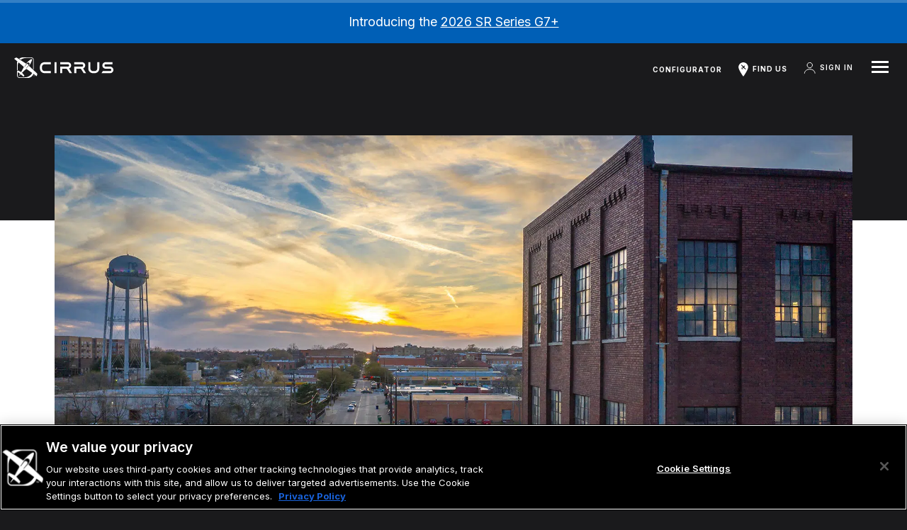

--- FILE ---
content_type: text/html; charset=UTF-8
request_url: https://cirrusaircraft.com/story/explore-our-newest-customer-center-mckinney-texas/
body_size: 56660
content:

	<!doctype html>
<!--[if lt IE 9]><html class="no-js no-svg ie lt-ie9 lt-ie8 lt-ie7" lang="en-US"> <![endif]-->
<!--[if IE 9]><html class="no-js no-svg ie ie9 lt-ie9 lt-ie8" lang="en-US"> <![endif]-->
<!--[if gt IE 9]><!-->
<html class="no-js no-svg" lang="en-US"> <!--<![endif]-->
<head>
    <meta charset="UTF-8" />
    <meta http-equiv="Content-Type" content="text/html; charset=UTF-8" />
    <meta http-equiv="X-UA-Compatible" content="IE=edge"><script type="text/javascript">(window.NREUM||(NREUM={})).init={privacy:{cookies_enabled:true},ajax:{deny_list:["bam.nr-data.net"]},feature_flags:["soft_nav"],distributed_tracing:{enabled:true}};(window.NREUM||(NREUM={})).loader_config={agentID:"1103134304",accountID:"3484344",trustKey:"66686",xpid:"VwIPVVVXDBAJUVBVBggEVVA=",licenseKey:"NRJS-e9a57165eeb4fecf034",applicationID:"951719334",browserID:"1103134304"};;/*! For license information please see nr-loader-spa-1.308.0.min.js.LICENSE.txt */
(()=>{var e,t,r={384:(e,t,r)=>{"use strict";r.d(t,{NT:()=>a,US:()=>u,Zm:()=>o,bQ:()=>d,dV:()=>c,pV:()=>l});var n=r(6154),i=r(1863),s=r(1910);const a={beacon:"bam.nr-data.net",errorBeacon:"bam.nr-data.net"};function o(){return n.gm.NREUM||(n.gm.NREUM={}),void 0===n.gm.newrelic&&(n.gm.newrelic=n.gm.NREUM),n.gm.NREUM}function c(){let e=o();return e.o||(e.o={ST:n.gm.setTimeout,SI:n.gm.setImmediate||n.gm.setInterval,CT:n.gm.clearTimeout,XHR:n.gm.XMLHttpRequest,REQ:n.gm.Request,EV:n.gm.Event,PR:n.gm.Promise,MO:n.gm.MutationObserver,FETCH:n.gm.fetch,WS:n.gm.WebSocket},(0,s.i)(...Object.values(e.o))),e}function d(e,t){let r=o();r.initializedAgents??={},t.initializedAt={ms:(0,i.t)(),date:new Date},r.initializedAgents[e]=t}function u(e,t){o()[e]=t}function l(){return function(){let e=o();const t=e.info||{};e.info={beacon:a.beacon,errorBeacon:a.errorBeacon,...t}}(),function(){let e=o();const t=e.init||{};e.init={...t}}(),c(),function(){let e=o();const t=e.loader_config||{};e.loader_config={...t}}(),o()}},782:(e,t,r)=>{"use strict";r.d(t,{T:()=>n});const n=r(860).K7.pageViewTiming},860:(e,t,r)=>{"use strict";r.d(t,{$J:()=>u,K7:()=>c,P3:()=>d,XX:()=>i,Yy:()=>o,df:()=>s,qY:()=>n,v4:()=>a});const n="events",i="jserrors",s="browser/blobs",a="rum",o="browser/logs",c={ajax:"ajax",genericEvents:"generic_events",jserrors:i,logging:"logging",metrics:"metrics",pageAction:"page_action",pageViewEvent:"page_view_event",pageViewTiming:"page_view_timing",sessionReplay:"session_replay",sessionTrace:"session_trace",softNav:"soft_navigations",spa:"spa"},d={[c.pageViewEvent]:1,[c.pageViewTiming]:2,[c.metrics]:3,[c.jserrors]:4,[c.spa]:5,[c.ajax]:6,[c.sessionTrace]:7,[c.softNav]:8,[c.sessionReplay]:9,[c.logging]:10,[c.genericEvents]:11},u={[c.pageViewEvent]:a,[c.pageViewTiming]:n,[c.ajax]:n,[c.spa]:n,[c.softNav]:n,[c.metrics]:i,[c.jserrors]:i,[c.sessionTrace]:s,[c.sessionReplay]:s,[c.logging]:o,[c.genericEvents]:"ins"}},944:(e,t,r)=>{"use strict";r.d(t,{R:()=>i});var n=r(3241);function i(e,t){"function"==typeof console.debug&&(console.debug("New Relic Warning: https://github.com/newrelic/newrelic-browser-agent/blob/main/docs/warning-codes.md#".concat(e),t),(0,n.W)({agentIdentifier:null,drained:null,type:"data",name:"warn",feature:"warn",data:{code:e,secondary:t}}))}},993:(e,t,r)=>{"use strict";r.d(t,{A$:()=>s,ET:()=>a,TZ:()=>o,p_:()=>i});var n=r(860);const i={ERROR:"ERROR",WARN:"WARN",INFO:"INFO",DEBUG:"DEBUG",TRACE:"TRACE"},s={OFF:0,ERROR:1,WARN:2,INFO:3,DEBUG:4,TRACE:5},a="log",o=n.K7.logging},1541:(e,t,r)=>{"use strict";r.d(t,{U:()=>i,f:()=>n});const n={MFE:"MFE",BA:"BA"};function i(e,t){if(2!==t?.harvestEndpointVersion)return{};const r=t.agentRef.runtime.appMetadata.agents[0].entityGuid;return e?{"source.id":e.id,"source.name":e.name,"source.type":e.type,"parent.id":e.parent?.id||r,"parent.type":e.parent?.type||n.BA}:{"entity.guid":r,appId:t.agentRef.info.applicationID}}},1687:(e,t,r)=>{"use strict";r.d(t,{Ak:()=>d,Ze:()=>h,x3:()=>u});var n=r(3241),i=r(7836),s=r(3606),a=r(860),o=r(2646);const c={};function d(e,t){const r={staged:!1,priority:a.P3[t]||0};l(e),c[e].get(t)||c[e].set(t,r)}function u(e,t){e&&c[e]&&(c[e].get(t)&&c[e].delete(t),p(e,t,!1),c[e].size&&f(e))}function l(e){if(!e)throw new Error("agentIdentifier required");c[e]||(c[e]=new Map)}function h(e="",t="feature",r=!1){if(l(e),!e||!c[e].get(t)||r)return p(e,t);c[e].get(t).staged=!0,f(e)}function f(e){const t=Array.from(c[e]);t.every(([e,t])=>t.staged)&&(t.sort((e,t)=>e[1].priority-t[1].priority),t.forEach(([t])=>{c[e].delete(t),p(e,t)}))}function p(e,t,r=!0){const a=e?i.ee.get(e):i.ee,c=s.i.handlers;if(!a.aborted&&a.backlog&&c){if((0,n.W)({agentIdentifier:e,type:"lifecycle",name:"drain",feature:t}),r){const e=a.backlog[t],r=c[t];if(r){for(let t=0;e&&t<e.length;++t)g(e[t],r);Object.entries(r).forEach(([e,t])=>{Object.values(t||{}).forEach(t=>{t[0]?.on&&t[0]?.context()instanceof o.y&&t[0].on(e,t[1])})})}}a.isolatedBacklog||delete c[t],a.backlog[t]=null,a.emit("drain-"+t,[])}}function g(e,t){var r=e[1];Object.values(t[r]||{}).forEach(t=>{var r=e[0];if(t[0]===r){var n=t[1],i=e[3],s=e[2];n.apply(i,s)}})}},1738:(e,t,r)=>{"use strict";r.d(t,{U:()=>f,Y:()=>h});var n=r(3241),i=r(9908),s=r(1863),a=r(944),o=r(5701),c=r(3969),d=r(8362),u=r(860),l=r(4261);function h(e,t,r,s){const h=s||r;!h||h[e]&&h[e]!==d.d.prototype[e]||(h[e]=function(){(0,i.p)(c.xV,["API/"+e+"/called"],void 0,u.K7.metrics,r.ee),(0,n.W)({agentIdentifier:r.agentIdentifier,drained:!!o.B?.[r.agentIdentifier],type:"data",name:"api",feature:l.Pl+e,data:{}});try{return t.apply(this,arguments)}catch(e){(0,a.R)(23,e)}})}function f(e,t,r,n,a){const o=e.info;null===r?delete o.jsAttributes[t]:o.jsAttributes[t]=r,(a||null===r)&&(0,i.p)(l.Pl+n,[(0,s.t)(),t,r],void 0,"session",e.ee)}},1741:(e,t,r)=>{"use strict";r.d(t,{W:()=>s});var n=r(944),i=r(4261);class s{#e(e,...t){if(this[e]!==s.prototype[e])return this[e](...t);(0,n.R)(35,e)}addPageAction(e,t){return this.#e(i.hG,e,t)}register(e){return this.#e(i.eY,e)}recordCustomEvent(e,t){return this.#e(i.fF,e,t)}setPageViewName(e,t){return this.#e(i.Fw,e,t)}setCustomAttribute(e,t,r){return this.#e(i.cD,e,t,r)}noticeError(e,t){return this.#e(i.o5,e,t)}setUserId(e,t=!1){return this.#e(i.Dl,e,t)}setApplicationVersion(e){return this.#e(i.nb,e)}setErrorHandler(e){return this.#e(i.bt,e)}addRelease(e,t){return this.#e(i.k6,e,t)}log(e,t){return this.#e(i.$9,e,t)}start(){return this.#e(i.d3)}finished(e){return this.#e(i.BL,e)}recordReplay(){return this.#e(i.CH)}pauseReplay(){return this.#e(i.Tb)}addToTrace(e){return this.#e(i.U2,e)}setCurrentRouteName(e){return this.#e(i.PA,e)}interaction(e){return this.#e(i.dT,e)}wrapLogger(e,t,r){return this.#e(i.Wb,e,t,r)}measure(e,t){return this.#e(i.V1,e,t)}consent(e){return this.#e(i.Pv,e)}}},1863:(e,t,r)=>{"use strict";function n(){return Math.floor(performance.now())}r.d(t,{t:()=>n})},1910:(e,t,r)=>{"use strict";r.d(t,{i:()=>s});var n=r(944);const i=new Map;function s(...e){return e.every(e=>{if(i.has(e))return i.get(e);const t="function"==typeof e?e.toString():"",r=t.includes("[native code]"),s=t.includes("nrWrapper");return r||s||(0,n.R)(64,e?.name||t),i.set(e,r),r})}},2555:(e,t,r)=>{"use strict";r.d(t,{D:()=>o,f:()=>a});var n=r(384),i=r(8122);const s={beacon:n.NT.beacon,errorBeacon:n.NT.errorBeacon,licenseKey:void 0,applicationID:void 0,sa:void 0,queueTime:void 0,applicationTime:void 0,ttGuid:void 0,user:void 0,account:void 0,product:void 0,extra:void 0,jsAttributes:{},userAttributes:void 0,atts:void 0,transactionName:void 0,tNamePlain:void 0};function a(e){try{return!!e.licenseKey&&!!e.errorBeacon&&!!e.applicationID}catch(e){return!1}}const o=e=>(0,i.a)(e,s)},2614:(e,t,r)=>{"use strict";r.d(t,{BB:()=>a,H3:()=>n,g:()=>d,iL:()=>c,tS:()=>o,uh:()=>i,wk:()=>s});const n="NRBA",i="SESSION",s=144e5,a=18e5,o={STARTED:"session-started",PAUSE:"session-pause",RESET:"session-reset",RESUME:"session-resume",UPDATE:"session-update"},c={SAME_TAB:"same-tab",CROSS_TAB:"cross-tab"},d={OFF:0,FULL:1,ERROR:2}},2646:(e,t,r)=>{"use strict";r.d(t,{y:()=>n});class n{constructor(e){this.contextId=e}}},2843:(e,t,r)=>{"use strict";r.d(t,{G:()=>s,u:()=>i});var n=r(3878);function i(e,t=!1,r,i){(0,n.DD)("visibilitychange",function(){if(t)return void("hidden"===document.visibilityState&&e());e(document.visibilityState)},r,i)}function s(e,t,r){(0,n.sp)("pagehide",e,t,r)}},3241:(e,t,r)=>{"use strict";r.d(t,{W:()=>s});var n=r(6154);const i="newrelic";function s(e={}){try{n.gm.dispatchEvent(new CustomEvent(i,{detail:e}))}catch(e){}}},3304:(e,t,r)=>{"use strict";r.d(t,{A:()=>s});var n=r(7836);const i=()=>{const e=new WeakSet;return(t,r)=>{if("object"==typeof r&&null!==r){if(e.has(r))return;e.add(r)}return r}};function s(e){try{return JSON.stringify(e,i())??""}catch(e){try{n.ee.emit("internal-error",[e])}catch(e){}return""}}},3333:(e,t,r)=>{"use strict";r.d(t,{$v:()=>u,TZ:()=>n,Xh:()=>c,Zp:()=>i,kd:()=>d,mq:()=>o,nf:()=>a,qN:()=>s});const n=r(860).K7.genericEvents,i=["auxclick","click","copy","keydown","paste","scrollend"],s=["focus","blur"],a=4,o=1e3,c=2e3,d=["PageAction","UserAction","BrowserPerformance"],u={RESOURCES:"experimental.resources",REGISTER:"register"}},3434:(e,t,r)=>{"use strict";r.d(t,{Jt:()=>s,YM:()=>d});var n=r(7836),i=r(5607);const s="nr@original:".concat(i.W),a=50;var o=Object.prototype.hasOwnProperty,c=!1;function d(e,t){return e||(e=n.ee),r.inPlace=function(e,t,n,i,s){n||(n="");const a="-"===n.charAt(0);for(let o=0;o<t.length;o++){const c=t[o],d=e[c];l(d)||(e[c]=r(d,a?c+n:n,i,c,s))}},r.flag=s,r;function r(t,r,n,c,d){return l(t)?t:(r||(r=""),nrWrapper[s]=t,function(e,t,r){if(Object.defineProperty&&Object.keys)try{return Object.keys(e).forEach(function(r){Object.defineProperty(t,r,{get:function(){return e[r]},set:function(t){return e[r]=t,t}})}),t}catch(e){u([e],r)}for(var n in e)o.call(e,n)&&(t[n]=e[n])}(t,nrWrapper,e),nrWrapper);function nrWrapper(){var s,o,l,h;let f;try{o=this,s=[...arguments],l="function"==typeof n?n(s,o):n||{}}catch(t){u([t,"",[s,o,c],l],e)}i(r+"start",[s,o,c],l,d);const p=performance.now();let g;try{return h=t.apply(o,s),g=performance.now(),h}catch(e){throw g=performance.now(),i(r+"err",[s,o,e],l,d),f=e,f}finally{const e=g-p,t={start:p,end:g,duration:e,isLongTask:e>=a,methodName:c,thrownError:f};t.isLongTask&&i("long-task",[t,o],l,d),i(r+"end",[s,o,h],l,d)}}}function i(r,n,i,s){if(!c||t){var a=c;c=!0;try{e.emit(r,n,i,t,s)}catch(t){u([t,r,n,i],e)}c=a}}}function u(e,t){t||(t=n.ee);try{t.emit("internal-error",e)}catch(e){}}function l(e){return!(e&&"function"==typeof e&&e.apply&&!e[s])}},3606:(e,t,r)=>{"use strict";r.d(t,{i:()=>s});var n=r(9908);s.on=a;var i=s.handlers={};function s(e,t,r,s){a(s||n.d,i,e,t,r)}function a(e,t,r,i,s){s||(s="feature"),e||(e=n.d);var a=t[s]=t[s]||{};(a[r]=a[r]||[]).push([e,i])}},3738:(e,t,r)=>{"use strict";r.d(t,{He:()=>i,Kp:()=>o,Lc:()=>d,Rz:()=>u,TZ:()=>n,bD:()=>s,d3:()=>a,jx:()=>l,sl:()=>h,uP:()=>c});const n=r(860).K7.sessionTrace,i="bstResource",s="resource",a="-start",o="-end",c="fn"+a,d="fn"+o,u="pushState",l=1e3,h=3e4},3785:(e,t,r)=>{"use strict";r.d(t,{R:()=>c,b:()=>d});var n=r(9908),i=r(1863),s=r(860),a=r(3969),o=r(993);function c(e,t,r={},c=o.p_.INFO,d=!0,u,l=(0,i.t)()){(0,n.p)(a.xV,["API/logging/".concat(c.toLowerCase(),"/called")],void 0,s.K7.metrics,e),(0,n.p)(o.ET,[l,t,r,c,d,u],void 0,s.K7.logging,e)}function d(e){return"string"==typeof e&&Object.values(o.p_).some(t=>t===e.toUpperCase().trim())}},3878:(e,t,r)=>{"use strict";function n(e,t){return{capture:e,passive:!1,signal:t}}function i(e,t,r=!1,i){window.addEventListener(e,t,n(r,i))}function s(e,t,r=!1,i){document.addEventListener(e,t,n(r,i))}r.d(t,{DD:()=>s,jT:()=>n,sp:()=>i})},3962:(e,t,r)=>{"use strict";r.d(t,{AM:()=>a,O2:()=>l,OV:()=>s,Qu:()=>h,TZ:()=>c,ih:()=>f,pP:()=>o,t1:()=>u,tC:()=>i,wD:()=>d});var n=r(860);const i=["click","keydown","submit"],s="popstate",a="api",o="initialPageLoad",c=n.K7.softNav,d=5e3,u=500,l={INITIAL_PAGE_LOAD:"",ROUTE_CHANGE:1,UNSPECIFIED:2},h={INTERACTION:1,AJAX:2,CUSTOM_END:3,CUSTOM_TRACER:4},f={IP:"in progress",PF:"pending finish",FIN:"finished",CAN:"cancelled"}},3969:(e,t,r)=>{"use strict";r.d(t,{TZ:()=>n,XG:()=>o,rs:()=>i,xV:()=>a,z_:()=>s});const n=r(860).K7.metrics,i="sm",s="cm",a="storeSupportabilityMetrics",o="storeEventMetrics"},4234:(e,t,r)=>{"use strict";r.d(t,{W:()=>s});var n=r(7836),i=r(1687);class s{constructor(e,t){this.agentIdentifier=e,this.ee=n.ee.get(e),this.featureName=t,this.blocked=!1}deregisterDrain(){(0,i.x3)(this.agentIdentifier,this.featureName)}}},4261:(e,t,r)=>{"use strict";r.d(t,{$9:()=>u,BL:()=>c,CH:()=>p,Dl:()=>R,Fw:()=>w,PA:()=>v,Pl:()=>n,Pv:()=>A,Tb:()=>h,U2:()=>a,V1:()=>E,Wb:()=>T,bt:()=>y,cD:()=>b,d3:()=>x,dT:()=>d,eY:()=>g,fF:()=>f,hG:()=>s,hw:()=>i,k6:()=>o,nb:()=>m,o5:()=>l});const n="api-",i=n+"ixn-",s="addPageAction",a="addToTrace",o="addRelease",c="finished",d="interaction",u="log",l="noticeError",h="pauseReplay",f="recordCustomEvent",p="recordReplay",g="register",m="setApplicationVersion",v="setCurrentRouteName",b="setCustomAttribute",y="setErrorHandler",w="setPageViewName",R="setUserId",x="start",T="wrapLogger",E="measure",A="consent"},5205:(e,t,r)=>{"use strict";r.d(t,{j:()=>S});var n=r(384),i=r(1741);var s=r(2555),a=r(3333);const o=e=>{if(!e||"string"!=typeof e)return!1;try{document.createDocumentFragment().querySelector(e)}catch{return!1}return!0};var c=r(2614),d=r(944),u=r(8122);const l="[data-nr-mask]",h=e=>(0,u.a)(e,(()=>{const e={feature_flags:[],experimental:{allow_registered_children:!1,resources:!1},mask_selector:"*",block_selector:"[data-nr-block]",mask_input_options:{color:!1,date:!1,"datetime-local":!1,email:!1,month:!1,number:!1,range:!1,search:!1,tel:!1,text:!1,time:!1,url:!1,week:!1,textarea:!1,select:!1,password:!0}};return{ajax:{deny_list:void 0,block_internal:!0,enabled:!0,autoStart:!0},api:{get allow_registered_children(){return e.feature_flags.includes(a.$v.REGISTER)||e.experimental.allow_registered_children},set allow_registered_children(t){e.experimental.allow_registered_children=t},duplicate_registered_data:!1},browser_consent_mode:{enabled:!1},distributed_tracing:{enabled:void 0,exclude_newrelic_header:void 0,cors_use_newrelic_header:void 0,cors_use_tracecontext_headers:void 0,allowed_origins:void 0},get feature_flags(){return e.feature_flags},set feature_flags(t){e.feature_flags=t},generic_events:{enabled:!0,autoStart:!0},harvest:{interval:30},jserrors:{enabled:!0,autoStart:!0},logging:{enabled:!0,autoStart:!0},metrics:{enabled:!0,autoStart:!0},obfuscate:void 0,page_action:{enabled:!0},page_view_event:{enabled:!0,autoStart:!0},page_view_timing:{enabled:!0,autoStart:!0},performance:{capture_marks:!1,capture_measures:!1,capture_detail:!0,resources:{get enabled(){return e.feature_flags.includes(a.$v.RESOURCES)||e.experimental.resources},set enabled(t){e.experimental.resources=t},asset_types:[],first_party_domains:[],ignore_newrelic:!0}},privacy:{cookies_enabled:!0},proxy:{assets:void 0,beacon:void 0},session:{expiresMs:c.wk,inactiveMs:c.BB},session_replay:{autoStart:!0,enabled:!1,preload:!1,sampling_rate:10,error_sampling_rate:100,collect_fonts:!1,inline_images:!1,fix_stylesheets:!0,mask_all_inputs:!0,get mask_text_selector(){return e.mask_selector},set mask_text_selector(t){o(t)?e.mask_selector="".concat(t,",").concat(l):""===t||null===t?e.mask_selector=l:(0,d.R)(5,t)},get block_class(){return"nr-block"},get ignore_class(){return"nr-ignore"},get mask_text_class(){return"nr-mask"},get block_selector(){return e.block_selector},set block_selector(t){o(t)?e.block_selector+=",".concat(t):""!==t&&(0,d.R)(6,t)},get mask_input_options(){return e.mask_input_options},set mask_input_options(t){t&&"object"==typeof t?e.mask_input_options={...t,password:!0}:(0,d.R)(7,t)}},session_trace:{enabled:!0,autoStart:!0},soft_navigations:{enabled:!0,autoStart:!0},spa:{enabled:!0,autoStart:!0},ssl:void 0,user_actions:{enabled:!0,elementAttributes:["id","className","tagName","type"]}}})());var f=r(6154),p=r(9324);let g=0;const m={buildEnv:p.F3,distMethod:p.Xs,version:p.xv,originTime:f.WN},v={consented:!1},b={appMetadata:{},get consented(){return this.session?.state?.consent||v.consented},set consented(e){v.consented=e},customTransaction:void 0,denyList:void 0,disabled:!1,harvester:void 0,isolatedBacklog:!1,isRecording:!1,loaderType:void 0,maxBytes:3e4,obfuscator:void 0,onerror:void 0,ptid:void 0,releaseIds:{},session:void 0,timeKeeper:void 0,registeredEntities:[],jsAttributesMetadata:{bytes:0},get harvestCount(){return++g}},y=e=>{const t=(0,u.a)(e,b),r=Object.keys(m).reduce((e,t)=>(e[t]={value:m[t],writable:!1,configurable:!0,enumerable:!0},e),{});return Object.defineProperties(t,r)};var w=r(5701);const R=e=>{const t=e.startsWith("http");e+="/",r.p=t?e:"https://"+e};var x=r(7836),T=r(3241);const E={accountID:void 0,trustKey:void 0,agentID:void 0,licenseKey:void 0,applicationID:void 0,xpid:void 0},A=e=>(0,u.a)(e,E),_=new Set;function S(e,t={},r,a){let{init:o,info:c,loader_config:d,runtime:u={},exposed:l=!0}=t;if(!c){const e=(0,n.pV)();o=e.init,c=e.info,d=e.loader_config}e.init=h(o||{}),e.loader_config=A(d||{}),c.jsAttributes??={},f.bv&&(c.jsAttributes.isWorker=!0),e.info=(0,s.D)(c);const p=e.init,g=[c.beacon,c.errorBeacon];_.has(e.agentIdentifier)||(p.proxy.assets&&(R(p.proxy.assets),g.push(p.proxy.assets)),p.proxy.beacon&&g.push(p.proxy.beacon),e.beacons=[...g],function(e){const t=(0,n.pV)();Object.getOwnPropertyNames(i.W.prototype).forEach(r=>{const n=i.W.prototype[r];if("function"!=typeof n||"constructor"===n)return;let s=t[r];e[r]&&!1!==e.exposed&&"micro-agent"!==e.runtime?.loaderType&&(t[r]=(...t)=>{const n=e[r](...t);return s?s(...t):n})})}(e),(0,n.US)("activatedFeatures",w.B)),u.denyList=[...p.ajax.deny_list||[],...p.ajax.block_internal?g:[]],u.ptid=e.agentIdentifier,u.loaderType=r,e.runtime=y(u),_.has(e.agentIdentifier)||(e.ee=x.ee.get(e.agentIdentifier),e.exposed=l,(0,T.W)({agentIdentifier:e.agentIdentifier,drained:!!w.B?.[e.agentIdentifier],type:"lifecycle",name:"initialize",feature:void 0,data:e.config})),_.add(e.agentIdentifier)}},5270:(e,t,r)=>{"use strict";r.d(t,{Aw:()=>a,SR:()=>s,rF:()=>o});var n=r(384),i=r(7767);function s(e){return!!(0,n.dV)().o.MO&&(0,i.V)(e)&&!0===e?.session_trace.enabled}function a(e){return!0===e?.session_replay.preload&&s(e)}function o(e,t){try{if("string"==typeof t?.type){if("password"===t.type.toLowerCase())return"*".repeat(e?.length||0);if(void 0!==t?.dataset?.nrUnmask||t?.classList?.contains("nr-unmask"))return e}}catch(e){}return"string"==typeof e?e.replace(/[\S]/g,"*"):"*".repeat(e?.length||0)}},5289:(e,t,r)=>{"use strict";r.d(t,{GG:()=>a,Qr:()=>c,sB:()=>o});var n=r(3878),i=r(6389);function s(){return"undefined"==typeof document||"complete"===document.readyState}function a(e,t){if(s())return e();const r=(0,i.J)(e),a=setInterval(()=>{s()&&(clearInterval(a),r())},500);(0,n.sp)("load",r,t)}function o(e){if(s())return e();(0,n.DD)("DOMContentLoaded",e)}function c(e){if(s())return e();(0,n.sp)("popstate",e)}},5607:(e,t,r)=>{"use strict";r.d(t,{W:()=>n});const n=(0,r(9566).bz)()},5701:(e,t,r)=>{"use strict";r.d(t,{B:()=>s,t:()=>a});var n=r(3241);const i=new Set,s={};function a(e,t){const r=t.agentIdentifier;s[r]??={},e&&"object"==typeof e&&(i.has(r)||(t.ee.emit("rumresp",[e]),s[r]=e,i.add(r),(0,n.W)({agentIdentifier:r,loaded:!0,drained:!0,type:"lifecycle",name:"load",feature:void 0,data:e})))}},6154:(e,t,r)=>{"use strict";r.d(t,{OF:()=>d,RI:()=>i,WN:()=>h,bv:()=>s,eN:()=>f,gm:()=>a,lR:()=>l,m:()=>c,mw:()=>o,sb:()=>u});var n=r(1863);const i="undefined"!=typeof window&&!!window.document,s="undefined"!=typeof WorkerGlobalScope&&("undefined"!=typeof self&&self instanceof WorkerGlobalScope&&self.navigator instanceof WorkerNavigator||"undefined"!=typeof globalThis&&globalThis instanceof WorkerGlobalScope&&globalThis.navigator instanceof WorkerNavigator),a=i?window:"undefined"!=typeof WorkerGlobalScope&&("undefined"!=typeof self&&self instanceof WorkerGlobalScope&&self||"undefined"!=typeof globalThis&&globalThis instanceof WorkerGlobalScope&&globalThis),o=Boolean("hidden"===a?.document?.visibilityState),c=""+a?.location,d=/iPad|iPhone|iPod/.test(a.navigator?.userAgent),u=d&&"undefined"==typeof SharedWorker,l=(()=>{const e=a.navigator?.userAgent?.match(/Firefox[/\s](\d+\.\d+)/);return Array.isArray(e)&&e.length>=2?+e[1]:0})(),h=Date.now()-(0,n.t)(),f=()=>"undefined"!=typeof PerformanceNavigationTiming&&a?.performance?.getEntriesByType("navigation")?.[0]?.responseStart},6344:(e,t,r)=>{"use strict";r.d(t,{BB:()=>u,Qb:()=>l,TZ:()=>i,Ug:()=>a,Vh:()=>s,_s:()=>o,bc:()=>d,yP:()=>c});var n=r(2614);const i=r(860).K7.sessionReplay,s="errorDuringReplay",a=.12,o={DomContentLoaded:0,Load:1,FullSnapshot:2,IncrementalSnapshot:3,Meta:4,Custom:5},c={[n.g.ERROR]:15e3,[n.g.FULL]:3e5,[n.g.OFF]:0},d={RESET:{message:"Session was reset",sm:"Reset"},IMPORT:{message:"Recorder failed to import",sm:"Import"},TOO_MANY:{message:"429: Too Many Requests",sm:"Too-Many"},TOO_BIG:{message:"Payload was too large",sm:"Too-Big"},CROSS_TAB:{message:"Session Entity was set to OFF on another tab",sm:"Cross-Tab"},ENTITLEMENTS:{message:"Session Replay is not allowed and will not be started",sm:"Entitlement"}},u=5e3,l={API:"api",RESUME:"resume",SWITCH_TO_FULL:"switchToFull",INITIALIZE:"initialize",PRELOAD:"preload"}},6389:(e,t,r)=>{"use strict";function n(e,t=500,r={}){const n=r?.leading||!1;let i;return(...r)=>{n&&void 0===i&&(e.apply(this,r),i=setTimeout(()=>{i=clearTimeout(i)},t)),n||(clearTimeout(i),i=setTimeout(()=>{e.apply(this,r)},t))}}function i(e){let t=!1;return(...r)=>{t||(t=!0,e.apply(this,r))}}r.d(t,{J:()=>i,s:()=>n})},6630:(e,t,r)=>{"use strict";r.d(t,{T:()=>n});const n=r(860).K7.pageViewEvent},6774:(e,t,r)=>{"use strict";r.d(t,{T:()=>n});const n=r(860).K7.jserrors},7295:(e,t,r)=>{"use strict";r.d(t,{Xv:()=>a,gX:()=>i,iW:()=>s});var n=[];function i(e){if(!e||s(e))return!1;if(0===n.length)return!0;if("*"===n[0].hostname)return!1;for(var t=0;t<n.length;t++){var r=n[t];if(r.hostname.test(e.hostname)&&r.pathname.test(e.pathname))return!1}return!0}function s(e){return void 0===e.hostname}function a(e){if(n=[],e&&e.length)for(var t=0;t<e.length;t++){let r=e[t];if(!r)continue;if("*"===r)return void(n=[{hostname:"*"}]);0===r.indexOf("http://")?r=r.substring(7):0===r.indexOf("https://")&&(r=r.substring(8));const i=r.indexOf("/");let s,a;i>0?(s=r.substring(0,i),a=r.substring(i)):(s=r,a="*");let[c]=s.split(":");n.push({hostname:o(c),pathname:o(a,!0)})}}function o(e,t=!1){const r=e.replace(/[.+?^${}()|[\]\\]/g,e=>"\\"+e).replace(/\*/g,".*?");return new RegExp((t?"^":"")+r+"$")}},7485:(e,t,r)=>{"use strict";r.d(t,{D:()=>i});var n=r(6154);function i(e){if(0===(e||"").indexOf("data:"))return{protocol:"data"};try{const t=new URL(e,location.href),r={port:t.port,hostname:t.hostname,pathname:t.pathname,search:t.search,protocol:t.protocol.slice(0,t.protocol.indexOf(":")),sameOrigin:t.protocol===n.gm?.location?.protocol&&t.host===n.gm?.location?.host};return r.port&&""!==r.port||("http:"===t.protocol&&(r.port="80"),"https:"===t.protocol&&(r.port="443")),r.pathname&&""!==r.pathname?r.pathname.startsWith("/")||(r.pathname="/".concat(r.pathname)):r.pathname="/",r}catch(e){return{}}}},7699:(e,t,r)=>{"use strict";r.d(t,{It:()=>s,KC:()=>o,No:()=>i,qh:()=>a});var n=r(860);const i=16e3,s=1e6,a="SESSION_ERROR",o={[n.K7.logging]:!0,[n.K7.genericEvents]:!1,[n.K7.jserrors]:!1,[n.K7.ajax]:!1}},7767:(e,t,r)=>{"use strict";r.d(t,{V:()=>i});var n=r(6154);const i=e=>n.RI&&!0===e?.privacy.cookies_enabled},7836:(e,t,r)=>{"use strict";r.d(t,{P:()=>o,ee:()=>c});var n=r(384),i=r(8990),s=r(2646),a=r(5607);const o="nr@context:".concat(a.W),c=function e(t,r){var n={},a={},u={},l=!1;try{l=16===r.length&&d.initializedAgents?.[r]?.runtime.isolatedBacklog}catch(e){}var h={on:p,addEventListener:p,removeEventListener:function(e,t){var r=n[e];if(!r)return;for(var i=0;i<r.length;i++)r[i]===t&&r.splice(i,1)},emit:function(e,r,n,i,s){!1!==s&&(s=!0);if(c.aborted&&!i)return;t&&s&&t.emit(e,r,n);var o=f(n);g(e).forEach(e=>{e.apply(o,r)});var d=v()[a[e]];d&&d.push([h,e,r,o]);return o},get:m,listeners:g,context:f,buffer:function(e,t){const r=v();if(t=t||"feature",h.aborted)return;Object.entries(e||{}).forEach(([e,n])=>{a[n]=t,t in r||(r[t]=[])})},abort:function(){h._aborted=!0,Object.keys(h.backlog).forEach(e=>{delete h.backlog[e]})},isBuffering:function(e){return!!v()[a[e]]},debugId:r,backlog:l?{}:t&&"object"==typeof t.backlog?t.backlog:{},isolatedBacklog:l};return Object.defineProperty(h,"aborted",{get:()=>{let e=h._aborted||!1;return e||(t&&(e=t.aborted),e)}}),h;function f(e){return e&&e instanceof s.y?e:e?(0,i.I)(e,o,()=>new s.y(o)):new s.y(o)}function p(e,t){n[e]=g(e).concat(t)}function g(e){return n[e]||[]}function m(t){return u[t]=u[t]||e(h,t)}function v(){return h.backlog}}(void 0,"globalEE"),d=(0,n.Zm)();d.ee||(d.ee=c)},8122:(e,t,r)=>{"use strict";r.d(t,{a:()=>i});var n=r(944);function i(e,t){try{if(!e||"object"!=typeof e)return(0,n.R)(3);if(!t||"object"!=typeof t)return(0,n.R)(4);const r=Object.create(Object.getPrototypeOf(t),Object.getOwnPropertyDescriptors(t)),s=0===Object.keys(r).length?e:r;for(let a in s)if(void 0!==e[a])try{if(null===e[a]){r[a]=null;continue}Array.isArray(e[a])&&Array.isArray(t[a])?r[a]=Array.from(new Set([...e[a],...t[a]])):"object"==typeof e[a]&&"object"==typeof t[a]?r[a]=i(e[a],t[a]):r[a]=e[a]}catch(e){r[a]||(0,n.R)(1,e)}return r}catch(e){(0,n.R)(2,e)}}},8139:(e,t,r)=>{"use strict";r.d(t,{u:()=>h});var n=r(7836),i=r(3434),s=r(8990),a=r(6154);const o={},c=a.gm.XMLHttpRequest,d="addEventListener",u="removeEventListener",l="nr@wrapped:".concat(n.P);function h(e){var t=function(e){return(e||n.ee).get("events")}(e);if(o[t.debugId]++)return t;o[t.debugId]=1;var r=(0,i.YM)(t,!0);function h(e){r.inPlace(e,[d,u],"-",p)}function p(e,t){return e[1]}return"getPrototypeOf"in Object&&(a.RI&&f(document,h),c&&f(c.prototype,h),f(a.gm,h)),t.on(d+"-start",function(e,t){var n=e[1];if(null!==n&&("function"==typeof n||"object"==typeof n)&&"newrelic"!==e[0]){var i=(0,s.I)(n,l,function(){var e={object:function(){if("function"!=typeof n.handleEvent)return;return n.handleEvent.apply(n,arguments)},function:n}[typeof n];return e?r(e,"fn-",null,e.name||"anonymous"):n});this.wrapped=e[1]=i}}),t.on(u+"-start",function(e){e[1]=this.wrapped||e[1]}),t}function f(e,t,...r){let n=e;for(;"object"==typeof n&&!Object.prototype.hasOwnProperty.call(n,d);)n=Object.getPrototypeOf(n);n&&t(n,...r)}},8362:(e,t,r)=>{"use strict";r.d(t,{d:()=>s});var n=r(9566),i=r(1741);class s extends i.W{agentIdentifier=(0,n.LA)(16)}},8374:(e,t,r)=>{r.nc=(()=>{try{return document?.currentScript?.nonce}catch(e){}return""})()},8990:(e,t,r)=>{"use strict";r.d(t,{I:()=>i});var n=Object.prototype.hasOwnProperty;function i(e,t,r){if(n.call(e,t))return e[t];var i=r();if(Object.defineProperty&&Object.keys)try{return Object.defineProperty(e,t,{value:i,writable:!0,enumerable:!1}),i}catch(e){}return e[t]=i,i}},9119:(e,t,r)=>{"use strict";r.d(t,{L:()=>s});var n=/([^?#]*)[^#]*(#[^?]*|$).*/,i=/([^?#]*)().*/;function s(e,t){return e?e.replace(t?n:i,"$1$2"):e}},9300:(e,t,r)=>{"use strict";r.d(t,{T:()=>n});const n=r(860).K7.ajax},9324:(e,t,r)=>{"use strict";r.d(t,{AJ:()=>a,F3:()=>i,Xs:()=>s,Yq:()=>o,xv:()=>n});const n="1.308.0",i="PROD",s="CDN",a="@newrelic/rrweb",o="1.0.1"},9566:(e,t,r)=>{"use strict";r.d(t,{LA:()=>o,ZF:()=>c,bz:()=>a,el:()=>d});var n=r(6154);const i="xxxxxxxx-xxxx-4xxx-yxxx-xxxxxxxxxxxx";function s(e,t){return e?15&e[t]:16*Math.random()|0}function a(){const e=n.gm?.crypto||n.gm?.msCrypto;let t,r=0;return e&&e.getRandomValues&&(t=e.getRandomValues(new Uint8Array(30))),i.split("").map(e=>"x"===e?s(t,r++).toString(16):"y"===e?(3&s()|8).toString(16):e).join("")}function o(e){const t=n.gm?.crypto||n.gm?.msCrypto;let r,i=0;t&&t.getRandomValues&&(r=t.getRandomValues(new Uint8Array(e)));const a=[];for(var o=0;o<e;o++)a.push(s(r,i++).toString(16));return a.join("")}function c(){return o(16)}function d(){return o(32)}},9908:(e,t,r)=>{"use strict";r.d(t,{d:()=>n,p:()=>i});var n=r(7836).ee.get("handle");function i(e,t,r,i,s){s?(s.buffer([e],i),s.emit(e,t,r)):(n.buffer([e],i),n.emit(e,t,r))}}},n={};function i(e){var t=n[e];if(void 0!==t)return t.exports;var s=n[e]={exports:{}};return r[e](s,s.exports,i),s.exports}i.m=r,i.d=(e,t)=>{for(var r in t)i.o(t,r)&&!i.o(e,r)&&Object.defineProperty(e,r,{enumerable:!0,get:t[r]})},i.f={},i.e=e=>Promise.all(Object.keys(i.f).reduce((t,r)=>(i.f[r](e,t),t),[])),i.u=e=>({212:"nr-spa-compressor",249:"nr-spa-recorder",478:"nr-spa"}[e]+"-1.308.0.min.js"),i.o=(e,t)=>Object.prototype.hasOwnProperty.call(e,t),e={},t="NRBA-1.308.0.PROD:",i.l=(r,n,s,a)=>{if(e[r])e[r].push(n);else{var o,c;if(void 0!==s)for(var d=document.getElementsByTagName("script"),u=0;u<d.length;u++){var l=d[u];if(l.getAttribute("src")==r||l.getAttribute("data-webpack")==t+s){o=l;break}}if(!o){c=!0;var h={478:"sha512-RSfSVnmHk59T/uIPbdSE0LPeqcEdF4/+XhfJdBuccH5rYMOEZDhFdtnh6X6nJk7hGpzHd9Ujhsy7lZEz/ORYCQ==",249:"sha512-ehJXhmntm85NSqW4MkhfQqmeKFulra3klDyY0OPDUE+sQ3GokHlPh1pmAzuNy//3j4ac6lzIbmXLvGQBMYmrkg==",212:"sha512-B9h4CR46ndKRgMBcK+j67uSR2RCnJfGefU+A7FrgR/k42ovXy5x/MAVFiSvFxuVeEk/pNLgvYGMp1cBSK/G6Fg=="};(o=document.createElement("script")).charset="utf-8",i.nc&&o.setAttribute("nonce",i.nc),o.setAttribute("data-webpack",t+s),o.src=r,0!==o.src.indexOf(window.location.origin+"/")&&(o.crossOrigin="anonymous"),h[a]&&(o.integrity=h[a])}e[r]=[n];var f=(t,n)=>{o.onerror=o.onload=null,clearTimeout(p);var i=e[r];if(delete e[r],o.parentNode&&o.parentNode.removeChild(o),i&&i.forEach(e=>e(n)),t)return t(n)},p=setTimeout(f.bind(null,void 0,{type:"timeout",target:o}),12e4);o.onerror=f.bind(null,o.onerror),o.onload=f.bind(null,o.onload),c&&document.head.appendChild(o)}},i.r=e=>{"undefined"!=typeof Symbol&&Symbol.toStringTag&&Object.defineProperty(e,Symbol.toStringTag,{value:"Module"}),Object.defineProperty(e,"__esModule",{value:!0})},i.p="https://js-agent.newrelic.com/",(()=>{var e={38:0,788:0};i.f.j=(t,r)=>{var n=i.o(e,t)?e[t]:void 0;if(0!==n)if(n)r.push(n[2]);else{var s=new Promise((r,i)=>n=e[t]=[r,i]);r.push(n[2]=s);var a=i.p+i.u(t),o=new Error;i.l(a,r=>{if(i.o(e,t)&&(0!==(n=e[t])&&(e[t]=void 0),n)){var s=r&&("load"===r.type?"missing":r.type),a=r&&r.target&&r.target.src;o.message="Loading chunk "+t+" failed: ("+s+": "+a+")",o.name="ChunkLoadError",o.type=s,o.request=a,n[1](o)}},"chunk-"+t,t)}};var t=(t,r)=>{var n,s,[a,o,c]=r,d=0;if(a.some(t=>0!==e[t])){for(n in o)i.o(o,n)&&(i.m[n]=o[n]);if(c)c(i)}for(t&&t(r);d<a.length;d++)s=a[d],i.o(e,s)&&e[s]&&e[s][0](),e[s]=0},r=self["webpackChunk:NRBA-1.308.0.PROD"]=self["webpackChunk:NRBA-1.308.0.PROD"]||[];r.forEach(t.bind(null,0)),r.push=t.bind(null,r.push.bind(r))})(),(()=>{"use strict";i(8374);var e=i(8362),t=i(860);const r=Object.values(t.K7);var n=i(5205);var s=i(9908),a=i(1863),o=i(4261),c=i(1738);var d=i(1687),u=i(4234),l=i(5289),h=i(6154),f=i(944),p=i(5270),g=i(7767),m=i(6389),v=i(7699);class b extends u.W{constructor(e,t){super(e.agentIdentifier,t),this.agentRef=e,this.abortHandler=void 0,this.featAggregate=void 0,this.loadedSuccessfully=void 0,this.onAggregateImported=new Promise(e=>{this.loadedSuccessfully=e}),this.deferred=Promise.resolve(),!1===e.init[this.featureName].autoStart?this.deferred=new Promise((t,r)=>{this.ee.on("manual-start-all",(0,m.J)(()=>{(0,d.Ak)(e.agentIdentifier,this.featureName),t()}))}):(0,d.Ak)(e.agentIdentifier,t)}importAggregator(e,t,r={}){if(this.featAggregate)return;const n=async()=>{let n;await this.deferred;try{if((0,g.V)(e.init)){const{setupAgentSession:t}=await i.e(478).then(i.bind(i,8766));n=t(e)}}catch(e){(0,f.R)(20,e),this.ee.emit("internal-error",[e]),(0,s.p)(v.qh,[e],void 0,this.featureName,this.ee)}try{if(!this.#t(this.featureName,n,e.init))return(0,d.Ze)(this.agentIdentifier,this.featureName),void this.loadedSuccessfully(!1);const{Aggregate:i}=await t();this.featAggregate=new i(e,r),e.runtime.harvester.initializedAggregates.push(this.featAggregate),this.loadedSuccessfully(!0)}catch(e){(0,f.R)(34,e),this.abortHandler?.(),(0,d.Ze)(this.agentIdentifier,this.featureName,!0),this.loadedSuccessfully(!1),this.ee&&this.ee.abort()}};h.RI?(0,l.GG)(()=>n(),!0):n()}#t(e,r,n){if(this.blocked)return!1;switch(e){case t.K7.sessionReplay:return(0,p.SR)(n)&&!!r;case t.K7.sessionTrace:return!!r;default:return!0}}}var y=i(6630),w=i(2614),R=i(3241);class x extends b{static featureName=y.T;constructor(e){var t;super(e,y.T),this.setupInspectionEvents(e.agentIdentifier),t=e,(0,c.Y)(o.Fw,function(e,r){"string"==typeof e&&("/"!==e.charAt(0)&&(e="/"+e),t.runtime.customTransaction=(r||"http://custom.transaction")+e,(0,s.p)(o.Pl+o.Fw,[(0,a.t)()],void 0,void 0,t.ee))},t),this.importAggregator(e,()=>i.e(478).then(i.bind(i,2467)))}setupInspectionEvents(e){const t=(t,r)=>{t&&(0,R.W)({agentIdentifier:e,timeStamp:t.timeStamp,loaded:"complete"===t.target.readyState,type:"window",name:r,data:t.target.location+""})};(0,l.sB)(e=>{t(e,"DOMContentLoaded")}),(0,l.GG)(e=>{t(e,"load")}),(0,l.Qr)(e=>{t(e,"navigate")}),this.ee.on(w.tS.UPDATE,(t,r)=>{(0,R.W)({agentIdentifier:e,type:"lifecycle",name:"session",data:r})})}}var T=i(384);class E extends e.d{constructor(e){var t;(super(),h.gm)?(this.features={},(0,T.bQ)(this.agentIdentifier,this),this.desiredFeatures=new Set(e.features||[]),this.desiredFeatures.add(x),(0,n.j)(this,e,e.loaderType||"agent"),t=this,(0,c.Y)(o.cD,function(e,r,n=!1){if("string"==typeof e){if(["string","number","boolean"].includes(typeof r)||null===r)return(0,c.U)(t,e,r,o.cD,n);(0,f.R)(40,typeof r)}else(0,f.R)(39,typeof e)},t),function(e){(0,c.Y)(o.Dl,function(t,r=!1){if("string"!=typeof t&&null!==t)return void(0,f.R)(41,typeof t);const n=e.info.jsAttributes["enduser.id"];r&&null!=n&&n!==t?(0,s.p)(o.Pl+"setUserIdAndResetSession",[t],void 0,"session",e.ee):(0,c.U)(e,"enduser.id",t,o.Dl,!0)},e)}(this),function(e){(0,c.Y)(o.nb,function(t){if("string"==typeof t||null===t)return(0,c.U)(e,"application.version",t,o.nb,!1);(0,f.R)(42,typeof t)},e)}(this),function(e){(0,c.Y)(o.d3,function(){e.ee.emit("manual-start-all")},e)}(this),function(e){(0,c.Y)(o.Pv,function(t=!0){if("boolean"==typeof t){if((0,s.p)(o.Pl+o.Pv,[t],void 0,"session",e.ee),e.runtime.consented=t,t){const t=e.features.page_view_event;t.onAggregateImported.then(e=>{const r=t.featAggregate;e&&!r.sentRum&&r.sendRum()})}}else(0,f.R)(65,typeof t)},e)}(this),this.run()):(0,f.R)(21)}get config(){return{info:this.info,init:this.init,loader_config:this.loader_config,runtime:this.runtime}}get api(){return this}run(){try{const e=function(e){const t={};return r.forEach(r=>{t[r]=!!e[r]?.enabled}),t}(this.init),n=[...this.desiredFeatures];n.sort((e,r)=>t.P3[e.featureName]-t.P3[r.featureName]),n.forEach(r=>{if(!e[r.featureName]&&r.featureName!==t.K7.pageViewEvent)return;if(r.featureName===t.K7.spa)return void(0,f.R)(67);const n=function(e){switch(e){case t.K7.ajax:return[t.K7.jserrors];case t.K7.sessionTrace:return[t.K7.ajax,t.K7.pageViewEvent];case t.K7.sessionReplay:return[t.K7.sessionTrace];case t.K7.pageViewTiming:return[t.K7.pageViewEvent];default:return[]}}(r.featureName).filter(e=>!(e in this.features));n.length>0&&(0,f.R)(36,{targetFeature:r.featureName,missingDependencies:n}),this.features[r.featureName]=new r(this)})}catch(e){(0,f.R)(22,e);for(const e in this.features)this.features[e].abortHandler?.();const t=(0,T.Zm)();delete t.initializedAgents[this.agentIdentifier]?.features,delete this.sharedAggregator;return t.ee.get(this.agentIdentifier).abort(),!1}}}var A=i(2843),_=i(782);class S extends b{static featureName=_.T;constructor(e){super(e,_.T),h.RI&&((0,A.u)(()=>(0,s.p)("docHidden",[(0,a.t)()],void 0,_.T,this.ee),!0),(0,A.G)(()=>(0,s.p)("winPagehide",[(0,a.t)()],void 0,_.T,this.ee)),this.importAggregator(e,()=>i.e(478).then(i.bind(i,9917))))}}var O=i(3969);class I extends b{static featureName=O.TZ;constructor(e){super(e,O.TZ),h.RI&&document.addEventListener("securitypolicyviolation",e=>{(0,s.p)(O.xV,["Generic/CSPViolation/Detected"],void 0,this.featureName,this.ee)}),this.importAggregator(e,()=>i.e(478).then(i.bind(i,6555)))}}var N=i(6774),P=i(3878),k=i(3304);class D{constructor(e,t,r,n,i){this.name="UncaughtError",this.message="string"==typeof e?e:(0,k.A)(e),this.sourceURL=t,this.line=r,this.column=n,this.__newrelic=i}}function C(e){return M(e)?e:new D(void 0!==e?.message?e.message:e,e?.filename||e?.sourceURL,e?.lineno||e?.line,e?.colno||e?.col,e?.__newrelic,e?.cause)}function j(e){const t="Unhandled Promise Rejection: ";if(!e?.reason)return;if(M(e.reason)){try{e.reason.message.startsWith(t)||(e.reason.message=t+e.reason.message)}catch(e){}return C(e.reason)}const r=C(e.reason);return(r.message||"").startsWith(t)||(r.message=t+r.message),r}function L(e){if(e.error instanceof SyntaxError&&!/:\d+$/.test(e.error.stack?.trim())){const t=new D(e.message,e.filename,e.lineno,e.colno,e.error.__newrelic,e.cause);return t.name=SyntaxError.name,t}return M(e.error)?e.error:C(e)}function M(e){return e instanceof Error&&!!e.stack}function H(e,r,n,i,o=(0,a.t)()){"string"==typeof e&&(e=new Error(e)),(0,s.p)("err",[e,o,!1,r,n.runtime.isRecording,void 0,i],void 0,t.K7.jserrors,n.ee),(0,s.p)("uaErr",[],void 0,t.K7.genericEvents,n.ee)}var B=i(1541),K=i(993),W=i(3785);function U(e,{customAttributes:t={},level:r=K.p_.INFO}={},n,i,s=(0,a.t)()){(0,W.R)(n.ee,e,t,r,!1,i,s)}function F(e,r,n,i,c=(0,a.t)()){(0,s.p)(o.Pl+o.hG,[c,e,r,i],void 0,t.K7.genericEvents,n.ee)}function V(e,r,n,i,c=(0,a.t)()){const{start:d,end:u,customAttributes:l}=r||{},h={customAttributes:l||{}};if("object"!=typeof h.customAttributes||"string"!=typeof e||0===e.length)return void(0,f.R)(57);const p=(e,t)=>null==e?t:"number"==typeof e?e:e instanceof PerformanceMark?e.startTime:Number.NaN;if(h.start=p(d,0),h.end=p(u,c),Number.isNaN(h.start)||Number.isNaN(h.end))(0,f.R)(57);else{if(h.duration=h.end-h.start,!(h.duration<0))return(0,s.p)(o.Pl+o.V1,[h,e,i],void 0,t.K7.genericEvents,n.ee),h;(0,f.R)(58)}}function G(e,r={},n,i,c=(0,a.t)()){(0,s.p)(o.Pl+o.fF,[c,e,r,i],void 0,t.K7.genericEvents,n.ee)}function z(e){(0,c.Y)(o.eY,function(t){return Y(e,t)},e)}function Y(e,r,n){(0,f.R)(54,"newrelic.register"),r||={},r.type=B.f.MFE,r.licenseKey||=e.info.licenseKey,r.blocked=!1,r.parent=n||{},Array.isArray(r.tags)||(r.tags=[]);const i={};r.tags.forEach(e=>{"name"!==e&&"id"!==e&&(i["source.".concat(e)]=!0)}),r.isolated??=!0;let o=()=>{};const c=e.runtime.registeredEntities;if(!r.isolated){const e=c.find(({metadata:{target:{id:e}}})=>e===r.id&&!r.isolated);if(e)return e}const d=e=>{r.blocked=!0,o=e};function u(e){return"string"==typeof e&&!!e.trim()&&e.trim().length<501||"number"==typeof e}e.init.api.allow_registered_children||d((0,m.J)(()=>(0,f.R)(55))),u(r.id)&&u(r.name)||d((0,m.J)(()=>(0,f.R)(48,r)));const l={addPageAction:(t,n={})=>g(F,[t,{...i,...n},e],r),deregister:()=>{d((0,m.J)(()=>(0,f.R)(68)))},log:(t,n={})=>g(U,[t,{...n,customAttributes:{...i,...n.customAttributes||{}}},e],r),measure:(t,n={})=>g(V,[t,{...n,customAttributes:{...i,...n.customAttributes||{}}},e],r),noticeError:(t,n={})=>g(H,[t,{...i,...n},e],r),register:(t={})=>g(Y,[e,t],l.metadata.target),recordCustomEvent:(t,n={})=>g(G,[t,{...i,...n},e],r),setApplicationVersion:e=>p("application.version",e),setCustomAttribute:(e,t)=>p(e,t),setUserId:e=>p("enduser.id",e),metadata:{customAttributes:i,target:r}},h=()=>(r.blocked&&o(),r.blocked);h()||c.push(l);const p=(e,t)=>{h()||(i[e]=t)},g=(r,n,i)=>{if(h())return;const o=(0,a.t)();(0,s.p)(O.xV,["API/register/".concat(r.name,"/called")],void 0,t.K7.metrics,e.ee);try{if(e.init.api.duplicate_registered_data&&"register"!==r.name){let e=n;if(n[1]instanceof Object){const t={"child.id":i.id,"child.type":i.type};e="customAttributes"in n[1]?[n[0],{...n[1],customAttributes:{...n[1].customAttributes,...t}},...n.slice(2)]:[n[0],{...n[1],...t},...n.slice(2)]}r(...e,void 0,o)}return r(...n,i,o)}catch(e){(0,f.R)(50,e)}};return l}class Z extends b{static featureName=N.T;constructor(e){var t;super(e,N.T),t=e,(0,c.Y)(o.o5,(e,r)=>H(e,r,t),t),function(e){(0,c.Y)(o.bt,function(t){e.runtime.onerror=t},e)}(e),function(e){let t=0;(0,c.Y)(o.k6,function(e,r){++t>10||(this.runtime.releaseIds[e.slice(-200)]=(""+r).slice(-200))},e)}(e),z(e);try{this.removeOnAbort=new AbortController}catch(e){}this.ee.on("internal-error",(t,r)=>{this.abortHandler&&(0,s.p)("ierr",[C(t),(0,a.t)(),!0,{},e.runtime.isRecording,r],void 0,this.featureName,this.ee)}),h.gm.addEventListener("unhandledrejection",t=>{this.abortHandler&&(0,s.p)("err",[j(t),(0,a.t)(),!1,{unhandledPromiseRejection:1},e.runtime.isRecording],void 0,this.featureName,this.ee)},(0,P.jT)(!1,this.removeOnAbort?.signal)),h.gm.addEventListener("error",t=>{this.abortHandler&&(0,s.p)("err",[L(t),(0,a.t)(),!1,{},e.runtime.isRecording],void 0,this.featureName,this.ee)},(0,P.jT)(!1,this.removeOnAbort?.signal)),this.abortHandler=this.#r,this.importAggregator(e,()=>i.e(478).then(i.bind(i,2176)))}#r(){this.removeOnAbort?.abort(),this.abortHandler=void 0}}var q=i(8990);let X=1;function J(e){const t=typeof e;return!e||"object"!==t&&"function"!==t?-1:e===h.gm?0:(0,q.I)(e,"nr@id",function(){return X++})}function Q(e){if("string"==typeof e&&e.length)return e.length;if("object"==typeof e){if("undefined"!=typeof ArrayBuffer&&e instanceof ArrayBuffer&&e.byteLength)return e.byteLength;if("undefined"!=typeof Blob&&e instanceof Blob&&e.size)return e.size;if(!("undefined"!=typeof FormData&&e instanceof FormData))try{return(0,k.A)(e).length}catch(e){return}}}var ee=i(8139),te=i(7836),re=i(3434);const ne={},ie=["open","send"];function se(e){var t=e||te.ee;const r=function(e){return(e||te.ee).get("xhr")}(t);if(void 0===h.gm.XMLHttpRequest)return r;if(ne[r.debugId]++)return r;ne[r.debugId]=1,(0,ee.u)(t);var n=(0,re.YM)(r),i=h.gm.XMLHttpRequest,s=h.gm.MutationObserver,a=h.gm.Promise,o=h.gm.setInterval,c="readystatechange",d=["onload","onerror","onabort","onloadstart","onloadend","onprogress","ontimeout"],u=[],l=h.gm.XMLHttpRequest=function(e){const t=new i(e),s=r.context(t);try{r.emit("new-xhr",[t],s),t.addEventListener(c,(a=s,function(){var e=this;e.readyState>3&&!a.resolved&&(a.resolved=!0,r.emit("xhr-resolved",[],e)),n.inPlace(e,d,"fn-",y)}),(0,P.jT)(!1))}catch(e){(0,f.R)(15,e);try{r.emit("internal-error",[e])}catch(e){}}var a;return t};function p(e,t){n.inPlace(t,["onreadystatechange"],"fn-",y)}if(function(e,t){for(var r in e)t[r]=e[r]}(i,l),l.prototype=i.prototype,n.inPlace(l.prototype,ie,"-xhr-",y),r.on("send-xhr-start",function(e,t){p(e,t),function(e){u.push(e),s&&(g?g.then(b):o?o(b):(m=-m,v.data=m))}(t)}),r.on("open-xhr-start",p),s){var g=a&&a.resolve();if(!o&&!a){var m=1,v=document.createTextNode(m);new s(b).observe(v,{characterData:!0})}}else t.on("fn-end",function(e){e[0]&&e[0].type===c||b()});function b(){for(var e=0;e<u.length;e++)p(0,u[e]);u.length&&(u=[])}function y(e,t){return t}return r}var ae="fetch-",oe=ae+"body-",ce=["arrayBuffer","blob","json","text","formData"],de=h.gm.Request,ue=h.gm.Response,le="prototype";const he={};function fe(e){const t=function(e){return(e||te.ee).get("fetch")}(e);if(!(de&&ue&&h.gm.fetch))return t;if(he[t.debugId]++)return t;function r(e,r,n){var i=e[r];"function"==typeof i&&(e[r]=function(){var e,r=[...arguments],s={};t.emit(n+"before-start",[r],s),s[te.P]&&s[te.P].dt&&(e=s[te.P].dt);var a=i.apply(this,r);return t.emit(n+"start",[r,e],a),a.then(function(e){return t.emit(n+"end",[null,e],a),e},function(e){throw t.emit(n+"end",[e],a),e})})}return he[t.debugId]=1,ce.forEach(e=>{r(de[le],e,oe),r(ue[le],e,oe)}),r(h.gm,"fetch",ae),t.on(ae+"end",function(e,r){var n=this;if(r){var i=r.headers.get("content-length");null!==i&&(n.rxSize=i),t.emit(ae+"done",[null,r],n)}else t.emit(ae+"done",[e],n)}),t}var pe=i(7485),ge=i(9566);class me{constructor(e){this.agentRef=e}generateTracePayload(e){const t=this.agentRef.loader_config;if(!this.shouldGenerateTrace(e)||!t)return null;var r=(t.accountID||"").toString()||null,n=(t.agentID||"").toString()||null,i=(t.trustKey||"").toString()||null;if(!r||!n)return null;var s=(0,ge.ZF)(),a=(0,ge.el)(),o=Date.now(),c={spanId:s,traceId:a,timestamp:o};return(e.sameOrigin||this.isAllowedOrigin(e)&&this.useTraceContextHeadersForCors())&&(c.traceContextParentHeader=this.generateTraceContextParentHeader(s,a),c.traceContextStateHeader=this.generateTraceContextStateHeader(s,o,r,n,i)),(e.sameOrigin&&!this.excludeNewrelicHeader()||!e.sameOrigin&&this.isAllowedOrigin(e)&&this.useNewrelicHeaderForCors())&&(c.newrelicHeader=this.generateTraceHeader(s,a,o,r,n,i)),c}generateTraceContextParentHeader(e,t){return"00-"+t+"-"+e+"-01"}generateTraceContextStateHeader(e,t,r,n,i){return i+"@nr=0-1-"+r+"-"+n+"-"+e+"----"+t}generateTraceHeader(e,t,r,n,i,s){if(!("function"==typeof h.gm?.btoa))return null;var a={v:[0,1],d:{ty:"Browser",ac:n,ap:i,id:e,tr:t,ti:r}};return s&&n!==s&&(a.d.tk=s),btoa((0,k.A)(a))}shouldGenerateTrace(e){return this.agentRef.init?.distributed_tracing?.enabled&&this.isAllowedOrigin(e)}isAllowedOrigin(e){var t=!1;const r=this.agentRef.init?.distributed_tracing;if(e.sameOrigin)t=!0;else if(r?.allowed_origins instanceof Array)for(var n=0;n<r.allowed_origins.length;n++){var i=(0,pe.D)(r.allowed_origins[n]);if(e.hostname===i.hostname&&e.protocol===i.protocol&&e.port===i.port){t=!0;break}}return t}excludeNewrelicHeader(){var e=this.agentRef.init?.distributed_tracing;return!!e&&!!e.exclude_newrelic_header}useNewrelicHeaderForCors(){var e=this.agentRef.init?.distributed_tracing;return!!e&&!1!==e.cors_use_newrelic_header}useTraceContextHeadersForCors(){var e=this.agentRef.init?.distributed_tracing;return!!e&&!!e.cors_use_tracecontext_headers}}var ve=i(9300),be=i(7295);function ye(e){return"string"==typeof e?e:e instanceof(0,T.dV)().o.REQ?e.url:h.gm?.URL&&e instanceof URL?e.href:void 0}var we=["load","error","abort","timeout"],Re=we.length,xe=(0,T.dV)().o.REQ,Te=(0,T.dV)().o.XHR;const Ee="X-NewRelic-App-Data";class Ae extends b{static featureName=ve.T;constructor(e){super(e,ve.T),this.dt=new me(e),this.handler=(e,t,r,n)=>(0,s.p)(e,t,r,n,this.ee);try{const e={xmlhttprequest:"xhr",fetch:"fetch",beacon:"beacon"};h.gm?.performance?.getEntriesByType("resource").forEach(r=>{if(r.initiatorType in e&&0!==r.responseStatus){const n={status:r.responseStatus},i={rxSize:r.transferSize,duration:Math.floor(r.duration),cbTime:0};_e(n,r.name),this.handler("xhr",[n,i,r.startTime,r.responseEnd,e[r.initiatorType]],void 0,t.K7.ajax)}})}catch(e){}fe(this.ee),se(this.ee),function(e,r,n,i){function o(e){var t=this;t.totalCbs=0,t.called=0,t.cbTime=0,t.end=T,t.ended=!1,t.xhrGuids={},t.lastSize=null,t.loadCaptureCalled=!1,t.params=this.params||{},t.metrics=this.metrics||{},t.latestLongtaskEnd=0,e.addEventListener("load",function(r){E(t,e)},(0,P.jT)(!1)),h.lR||e.addEventListener("progress",function(e){t.lastSize=e.loaded},(0,P.jT)(!1))}function c(e){this.params={method:e[0]},_e(this,e[1]),this.metrics={}}function d(t,r){e.loader_config.xpid&&this.sameOrigin&&r.setRequestHeader("X-NewRelic-ID",e.loader_config.xpid);var n=i.generateTracePayload(this.parsedOrigin);if(n){var s=!1;n.newrelicHeader&&(r.setRequestHeader("newrelic",n.newrelicHeader),s=!0),n.traceContextParentHeader&&(r.setRequestHeader("traceparent",n.traceContextParentHeader),n.traceContextStateHeader&&r.setRequestHeader("tracestate",n.traceContextStateHeader),s=!0),s&&(this.dt=n)}}function u(e,t){var n=this.metrics,i=e[0],s=this;if(n&&i){var o=Q(i);o&&(n.txSize=o)}this.startTime=(0,a.t)(),this.body=i,this.listener=function(e){try{"abort"!==e.type||s.loadCaptureCalled||(s.params.aborted=!0),("load"!==e.type||s.called===s.totalCbs&&(s.onloadCalled||"function"!=typeof t.onload)&&"function"==typeof s.end)&&s.end(t)}catch(e){try{r.emit("internal-error",[e])}catch(e){}}};for(var c=0;c<Re;c++)t.addEventListener(we[c],this.listener,(0,P.jT)(!1))}function l(e,t,r){this.cbTime+=e,t?this.onloadCalled=!0:this.called+=1,this.called!==this.totalCbs||!this.onloadCalled&&"function"==typeof r.onload||"function"!=typeof this.end||this.end(r)}function f(e,t){var r=""+J(e)+!!t;this.xhrGuids&&!this.xhrGuids[r]&&(this.xhrGuids[r]=!0,this.totalCbs+=1)}function p(e,t){var r=""+J(e)+!!t;this.xhrGuids&&this.xhrGuids[r]&&(delete this.xhrGuids[r],this.totalCbs-=1)}function g(){this.endTime=(0,a.t)()}function m(e,t){t instanceof Te&&"load"===e[0]&&r.emit("xhr-load-added",[e[1],e[2]],t)}function v(e,t){t instanceof Te&&"load"===e[0]&&r.emit("xhr-load-removed",[e[1],e[2]],t)}function b(e,t,r){t instanceof Te&&("onload"===r&&(this.onload=!0),("load"===(e[0]&&e[0].type)||this.onload)&&(this.xhrCbStart=(0,a.t)()))}function y(e,t){this.xhrCbStart&&r.emit("xhr-cb-time",[(0,a.t)()-this.xhrCbStart,this.onload,t],t)}function w(e){var t,r=e[1]||{};if("string"==typeof e[0]?0===(t=e[0]).length&&h.RI&&(t=""+h.gm.location.href):e[0]&&e[0].url?t=e[0].url:h.gm?.URL&&e[0]&&e[0]instanceof URL?t=e[0].href:"function"==typeof e[0].toString&&(t=e[0].toString()),"string"==typeof t&&0!==t.length){t&&(this.parsedOrigin=(0,pe.D)(t),this.sameOrigin=this.parsedOrigin.sameOrigin);var n=i.generateTracePayload(this.parsedOrigin);if(n&&(n.newrelicHeader||n.traceContextParentHeader))if(e[0]&&e[0].headers)o(e[0].headers,n)&&(this.dt=n);else{var s={};for(var a in r)s[a]=r[a];s.headers=new Headers(r.headers||{}),o(s.headers,n)&&(this.dt=n),e.length>1?e[1]=s:e.push(s)}}function o(e,t){var r=!1;return t.newrelicHeader&&(e.set("newrelic",t.newrelicHeader),r=!0),t.traceContextParentHeader&&(e.set("traceparent",t.traceContextParentHeader),t.traceContextStateHeader&&e.set("tracestate",t.traceContextStateHeader),r=!0),r}}function R(e,t){this.params={},this.metrics={},this.startTime=(0,a.t)(),this.dt=t,e.length>=1&&(this.target=e[0]),e.length>=2&&(this.opts=e[1]);var r=this.opts||{},n=this.target;_e(this,ye(n));var i=(""+(n&&n instanceof xe&&n.method||r.method||"GET")).toUpperCase();this.params.method=i,this.body=r.body,this.txSize=Q(r.body)||0}function x(e,r){if(this.endTime=(0,a.t)(),this.params||(this.params={}),(0,be.iW)(this.params))return;let i;this.params.status=r?r.status:0,"string"==typeof this.rxSize&&this.rxSize.length>0&&(i=+this.rxSize);const s={txSize:this.txSize,rxSize:i,duration:(0,a.t)()-this.startTime};n("xhr",[this.params,s,this.startTime,this.endTime,"fetch"],this,t.K7.ajax)}function T(e){const r=this.params,i=this.metrics;if(!this.ended){this.ended=!0;for(let t=0;t<Re;t++)e.removeEventListener(we[t],this.listener,!1);r.aborted||(0,be.iW)(r)||(i.duration=(0,a.t)()-this.startTime,this.loadCaptureCalled||4!==e.readyState?null==r.status&&(r.status=0):E(this,e),i.cbTime=this.cbTime,n("xhr",[r,i,this.startTime,this.endTime,"xhr"],this,t.K7.ajax))}}function E(e,n){e.params.status=n.status;var i=function(e,t){var r=e.responseType;return"json"===r&&null!==t?t:"arraybuffer"===r||"blob"===r||"json"===r?Q(e.response):"text"===r||""===r||void 0===r?Q(e.responseText):void 0}(n,e.lastSize);if(i&&(e.metrics.rxSize=i),e.sameOrigin&&n.getAllResponseHeaders().indexOf(Ee)>=0){var a=n.getResponseHeader(Ee);a&&((0,s.p)(O.rs,["Ajax/CrossApplicationTracing/Header/Seen"],void 0,t.K7.metrics,r),e.params.cat=a.split(", ").pop())}e.loadCaptureCalled=!0}r.on("new-xhr",o),r.on("open-xhr-start",c),r.on("open-xhr-end",d),r.on("send-xhr-start",u),r.on("xhr-cb-time",l),r.on("xhr-load-added",f),r.on("xhr-load-removed",p),r.on("xhr-resolved",g),r.on("addEventListener-end",m),r.on("removeEventListener-end",v),r.on("fn-end",y),r.on("fetch-before-start",w),r.on("fetch-start",R),r.on("fn-start",b),r.on("fetch-done",x)}(e,this.ee,this.handler,this.dt),this.importAggregator(e,()=>i.e(478).then(i.bind(i,3845)))}}function _e(e,t){var r=(0,pe.D)(t),n=e.params||e;n.hostname=r.hostname,n.port=r.port,n.protocol=r.protocol,n.host=r.hostname+":"+r.port,n.pathname=r.pathname,e.parsedOrigin=r,e.sameOrigin=r.sameOrigin}const Se={},Oe=["pushState","replaceState"];function Ie(e){const t=function(e){return(e||te.ee).get("history")}(e);return!h.RI||Se[t.debugId]++||(Se[t.debugId]=1,(0,re.YM)(t).inPlace(window.history,Oe,"-")),t}var Ne=i(3738);function Pe(e){(0,c.Y)(o.BL,function(r=Date.now()){const n=r-h.WN;n<0&&(0,f.R)(62,r),(0,s.p)(O.XG,[o.BL,{time:n}],void 0,t.K7.metrics,e.ee),e.addToTrace({name:o.BL,start:r,origin:"nr"}),(0,s.p)(o.Pl+o.hG,[n,o.BL],void 0,t.K7.genericEvents,e.ee)},e)}const{He:ke,bD:De,d3:Ce,Kp:je,TZ:Le,Lc:Me,uP:He,Rz:Be}=Ne;class Ke extends b{static featureName=Le;constructor(e){var r;super(e,Le),r=e,(0,c.Y)(o.U2,function(e){if(!(e&&"object"==typeof e&&e.name&&e.start))return;const n={n:e.name,s:e.start-h.WN,e:(e.end||e.start)-h.WN,o:e.origin||"",t:"api"};n.s<0||n.e<0||n.e<n.s?(0,f.R)(61,{start:n.s,end:n.e}):(0,s.p)("bstApi",[n],void 0,t.K7.sessionTrace,r.ee)},r),Pe(e);if(!(0,g.V)(e.init))return void this.deregisterDrain();const n=this.ee;let d;Ie(n),this.eventsEE=(0,ee.u)(n),this.eventsEE.on(He,function(e,t){this.bstStart=(0,a.t)()}),this.eventsEE.on(Me,function(e,r){(0,s.p)("bst",[e[0],r,this.bstStart,(0,a.t)()],void 0,t.K7.sessionTrace,n)}),n.on(Be+Ce,function(e){this.time=(0,a.t)(),this.startPath=location.pathname+location.hash}),n.on(Be+je,function(e){(0,s.p)("bstHist",[location.pathname+location.hash,this.startPath,this.time],void 0,t.K7.sessionTrace,n)});try{d=new PerformanceObserver(e=>{const r=e.getEntries();(0,s.p)(ke,[r],void 0,t.K7.sessionTrace,n)}),d.observe({type:De,buffered:!0})}catch(e){}this.importAggregator(e,()=>i.e(478).then(i.bind(i,6974)),{resourceObserver:d})}}var We=i(6344);class Ue extends b{static featureName=We.TZ;#n;recorder;constructor(e){var r;let n;super(e,We.TZ),r=e,(0,c.Y)(o.CH,function(){(0,s.p)(o.CH,[],void 0,t.K7.sessionReplay,r.ee)},r),function(e){(0,c.Y)(o.Tb,function(){(0,s.p)(o.Tb,[],void 0,t.K7.sessionReplay,e.ee)},e)}(e);try{n=JSON.parse(localStorage.getItem("".concat(w.H3,"_").concat(w.uh)))}catch(e){}(0,p.SR)(e.init)&&this.ee.on(o.CH,()=>this.#i()),this.#s(n)&&this.importRecorder().then(e=>{e.startRecording(We.Qb.PRELOAD,n?.sessionReplayMode)}),this.importAggregator(this.agentRef,()=>i.e(478).then(i.bind(i,6167)),this),this.ee.on("err",e=>{this.blocked||this.agentRef.runtime.isRecording&&(this.errorNoticed=!0,(0,s.p)(We.Vh,[e],void 0,this.featureName,this.ee))})}#s(e){return e&&(e.sessionReplayMode===w.g.FULL||e.sessionReplayMode===w.g.ERROR)||(0,p.Aw)(this.agentRef.init)}importRecorder(){return this.recorder?Promise.resolve(this.recorder):(this.#n??=Promise.all([i.e(478),i.e(249)]).then(i.bind(i,4866)).then(({Recorder:e})=>(this.recorder=new e(this),this.recorder)).catch(e=>{throw this.ee.emit("internal-error",[e]),this.blocked=!0,e}),this.#n)}#i(){this.blocked||(this.featAggregate?this.featAggregate.mode!==w.g.FULL&&this.featAggregate.initializeRecording(w.g.FULL,!0,We.Qb.API):this.importRecorder().then(()=>{this.recorder.startRecording(We.Qb.API,w.g.FULL)}))}}var Fe=i(3962);class Ve extends b{static featureName=Fe.TZ;constructor(e){if(super(e,Fe.TZ),function(e){const r=e.ee.get("tracer");function n(){}(0,c.Y)(o.dT,function(e){return(new n).get("object"==typeof e?e:{})},e);const i=n.prototype={createTracer:function(n,i){var o={},c=this,d="function"==typeof i;return(0,s.p)(O.xV,["API/createTracer/called"],void 0,t.K7.metrics,e.ee),function(){if(r.emit((d?"":"no-")+"fn-start",[(0,a.t)(),c,d],o),d)try{return i.apply(this,arguments)}catch(e){const t="string"==typeof e?new Error(e):e;throw r.emit("fn-err",[arguments,this,t],o),t}finally{r.emit("fn-end",[(0,a.t)()],o)}}}};["actionText","setName","setAttribute","save","ignore","onEnd","getContext","end","get"].forEach(r=>{c.Y.apply(this,[r,function(){return(0,s.p)(o.hw+r,[performance.now(),...arguments],this,t.K7.softNav,e.ee),this},e,i])}),(0,c.Y)(o.PA,function(){(0,s.p)(o.hw+"routeName",[performance.now(),...arguments],void 0,t.K7.softNav,e.ee)},e)}(e),!h.RI||!(0,T.dV)().o.MO)return;const r=Ie(this.ee);try{this.removeOnAbort=new AbortController}catch(e){}Fe.tC.forEach(e=>{(0,P.sp)(e,e=>{l(e)},!0,this.removeOnAbort?.signal)});const n=()=>(0,s.p)("newURL",[(0,a.t)(),""+window.location],void 0,this.featureName,this.ee);r.on("pushState-end",n),r.on("replaceState-end",n),(0,P.sp)(Fe.OV,e=>{l(e),(0,s.p)("newURL",[e.timeStamp,""+window.location],void 0,this.featureName,this.ee)},!0,this.removeOnAbort?.signal);let d=!1;const u=new((0,T.dV)().o.MO)((e,t)=>{d||(d=!0,requestAnimationFrame(()=>{(0,s.p)("newDom",[(0,a.t)()],void 0,this.featureName,this.ee),d=!1}))}),l=(0,m.s)(e=>{"loading"!==document.readyState&&((0,s.p)("newUIEvent",[e],void 0,this.featureName,this.ee),u.observe(document.body,{attributes:!0,childList:!0,subtree:!0,characterData:!0}))},100,{leading:!0});this.abortHandler=function(){this.removeOnAbort?.abort(),u.disconnect(),this.abortHandler=void 0},this.importAggregator(e,()=>i.e(478).then(i.bind(i,4393)),{domObserver:u})}}var Ge=i(3333),ze=i(9119);const Ye={},Ze=new Set;function qe(e){return"string"==typeof e?{type:"string",size:(new TextEncoder).encode(e).length}:e instanceof ArrayBuffer?{type:"ArrayBuffer",size:e.byteLength}:e instanceof Blob?{type:"Blob",size:e.size}:e instanceof DataView?{type:"DataView",size:e.byteLength}:ArrayBuffer.isView(e)?{type:"TypedArray",size:e.byteLength}:{type:"unknown",size:0}}class Xe{constructor(e,t){this.timestamp=(0,a.t)(),this.currentUrl=(0,ze.L)(window.location.href),this.socketId=(0,ge.LA)(8),this.requestedUrl=(0,ze.L)(e),this.requestedProtocols=Array.isArray(t)?t.join(","):t||"",this.openedAt=void 0,this.protocol=void 0,this.extensions=void 0,this.binaryType=void 0,this.messageOrigin=void 0,this.messageCount=0,this.messageBytes=0,this.messageBytesMin=0,this.messageBytesMax=0,this.messageTypes=void 0,this.sendCount=0,this.sendBytes=0,this.sendBytesMin=0,this.sendBytesMax=0,this.sendTypes=void 0,this.closedAt=void 0,this.closeCode=void 0,this.closeReason="unknown",this.closeWasClean=void 0,this.connectedDuration=0,this.hasErrors=void 0}}class $e extends b{static featureName=Ge.TZ;constructor(e){super(e,Ge.TZ);const r=e.init.feature_flags.includes("websockets"),n=[e.init.page_action.enabled,e.init.performance.capture_marks,e.init.performance.capture_measures,e.init.performance.resources.enabled,e.init.user_actions.enabled,r];var d;let u,l;if(d=e,(0,c.Y)(o.hG,(e,t)=>F(e,t,d),d),function(e){(0,c.Y)(o.fF,(t,r)=>G(t,r,e),e)}(e),Pe(e),z(e),function(e){(0,c.Y)(o.V1,(t,r)=>V(t,r,e),e)}(e),r&&(l=function(e){if(!(0,T.dV)().o.WS)return e;const t=e.get("websockets");if(Ye[t.debugId]++)return t;Ye[t.debugId]=1,(0,A.G)(()=>{const e=(0,a.t)();Ze.forEach(r=>{r.nrData.closedAt=e,r.nrData.closeCode=1001,r.nrData.closeReason="Page navigating away",r.nrData.closeWasClean=!1,r.nrData.openedAt&&(r.nrData.connectedDuration=e-r.nrData.openedAt),t.emit("ws",[r.nrData],r)})});class r extends WebSocket{static name="WebSocket";static toString(){return"function WebSocket() { [native code] }"}toString(){return"[object WebSocket]"}get[Symbol.toStringTag](){return r.name}#a(e){(e.__newrelic??={}).socketId=this.nrData.socketId,this.nrData.hasErrors??=!0}constructor(...e){super(...e),this.nrData=new Xe(e[0],e[1]),this.addEventListener("open",()=>{this.nrData.openedAt=(0,a.t)(),["protocol","extensions","binaryType"].forEach(e=>{this.nrData[e]=this[e]}),Ze.add(this)}),this.addEventListener("message",e=>{const{type:t,size:r}=qe(e.data);this.nrData.messageOrigin??=(0,ze.L)(e.origin),this.nrData.messageCount++,this.nrData.messageBytes+=r,this.nrData.messageBytesMin=Math.min(this.nrData.messageBytesMin||1/0,r),this.nrData.messageBytesMax=Math.max(this.nrData.messageBytesMax,r),(this.nrData.messageTypes??"").includes(t)||(this.nrData.messageTypes=this.nrData.messageTypes?"".concat(this.nrData.messageTypes,",").concat(t):t)}),this.addEventListener("close",e=>{this.nrData.closedAt=(0,a.t)(),this.nrData.closeCode=e.code,e.reason&&(this.nrData.closeReason=e.reason),this.nrData.closeWasClean=e.wasClean,this.nrData.connectedDuration=this.nrData.closedAt-this.nrData.openedAt,Ze.delete(this),t.emit("ws",[this.nrData],this)})}addEventListener(e,t,...r){const n=this,i="function"==typeof t?function(...e){try{return t.apply(this,e)}catch(e){throw n.#a(e),e}}:t?.handleEvent?{handleEvent:function(...e){try{return t.handleEvent.apply(t,e)}catch(e){throw n.#a(e),e}}}:t;return super.addEventListener(e,i,...r)}send(e){if(this.readyState===WebSocket.OPEN){const{type:t,size:r}=qe(e);this.nrData.sendCount++,this.nrData.sendBytes+=r,this.nrData.sendBytesMin=Math.min(this.nrData.sendBytesMin||1/0,r),this.nrData.sendBytesMax=Math.max(this.nrData.sendBytesMax,r),(this.nrData.sendTypes??"").includes(t)||(this.nrData.sendTypes=this.nrData.sendTypes?"".concat(this.nrData.sendTypes,",").concat(t):t)}try{return super.send(e)}catch(e){throw this.#a(e),e}}close(...e){try{super.close(...e)}catch(e){throw this.#a(e),e}}}return h.gm.WebSocket=r,t}(this.ee)),h.RI){if(fe(this.ee),se(this.ee),u=Ie(this.ee),e.init.user_actions.enabled){function f(t){const r=(0,pe.D)(t);return e.beacons.includes(r.hostname+":"+r.port)}function p(){u.emit("navChange")}Ge.Zp.forEach(e=>(0,P.sp)(e,e=>(0,s.p)("ua",[e],void 0,this.featureName,this.ee),!0)),Ge.qN.forEach(e=>{const t=(0,m.s)(e=>{(0,s.p)("ua",[e],void 0,this.featureName,this.ee)},500,{leading:!0});(0,P.sp)(e,t)}),h.gm.addEventListener("error",()=>{(0,s.p)("uaErr",[],void 0,t.K7.genericEvents,this.ee)},(0,P.jT)(!1,this.removeOnAbort?.signal)),this.ee.on("open-xhr-start",(e,r)=>{f(e[1])||r.addEventListener("readystatechange",()=>{2===r.readyState&&(0,s.p)("uaXhr",[],void 0,t.K7.genericEvents,this.ee)})}),this.ee.on("fetch-start",e=>{e.length>=1&&!f(ye(e[0]))&&(0,s.p)("uaXhr",[],void 0,t.K7.genericEvents,this.ee)}),u.on("pushState-end",p),u.on("replaceState-end",p),window.addEventListener("hashchange",p,(0,P.jT)(!0,this.removeOnAbort?.signal)),window.addEventListener("popstate",p,(0,P.jT)(!0,this.removeOnAbort?.signal))}if(e.init.performance.resources.enabled&&h.gm.PerformanceObserver?.supportedEntryTypes.includes("resource")){new PerformanceObserver(e=>{e.getEntries().forEach(e=>{(0,s.p)("browserPerformance.resource",[e],void 0,this.featureName,this.ee)})}).observe({type:"resource",buffered:!0})}}r&&l.on("ws",e=>{(0,s.p)("ws-complete",[e],void 0,this.featureName,this.ee)});try{this.removeOnAbort=new AbortController}catch(g){}this.abortHandler=()=>{this.removeOnAbort?.abort(),this.abortHandler=void 0},n.some(e=>e)?this.importAggregator(e,()=>i.e(478).then(i.bind(i,8019))):this.deregisterDrain()}}var Je=i(2646);const Qe=new Map;function et(e,t,r,n,i=!0){if("object"!=typeof t||!t||"string"!=typeof r||!r||"function"!=typeof t[r])return(0,f.R)(29);const s=function(e){return(e||te.ee).get("logger")}(e),a=(0,re.YM)(s),o=new Je.y(te.P);o.level=n.level,o.customAttributes=n.customAttributes,o.autoCaptured=i;const c=t[r]?.[re.Jt]||t[r];return Qe.set(c,o),a.inPlace(t,[r],"wrap-logger-",()=>Qe.get(c)),s}var tt=i(1910);class rt extends b{static featureName=K.TZ;constructor(e){var t;super(e,K.TZ),t=e,(0,c.Y)(o.$9,(e,r)=>U(e,r,t),t),function(e){(0,c.Y)(o.Wb,(t,r,{customAttributes:n={},level:i=K.p_.INFO}={})=>{et(e.ee,t,r,{customAttributes:n,level:i},!1)},e)}(e),z(e);const r=this.ee;["log","error","warn","info","debug","trace"].forEach(e=>{(0,tt.i)(h.gm.console[e]),et(r,h.gm.console,e,{level:"log"===e?"info":e})}),this.ee.on("wrap-logger-end",function([e]){const{level:t,customAttributes:n,autoCaptured:i}=this;(0,W.R)(r,e,n,t,i)}),this.importAggregator(e,()=>i.e(478).then(i.bind(i,5288)))}}new E({features:[Ae,x,S,Ke,Ue,I,Z,$e,rt,Ve],loaderType:"spa"})})()})();</script>
    <meta name="viewport" content="width=device-width, initial-scale=1">
    <link rel="pingback" href="https://cirrusaircraft.com/xmlrpc.php" />
    <link rel="profile" href="http://gmpg.org/xfn/11">

    

      <!-- FACEBOOK JS SDK -->
  <script>
    window.fbAsyncInit = function() {
      FB.init({
        appId            : '2873512539376289',
        autoLogAppEvents : true,
        xfbml            : true,
        version          : 'v5.0'
      });
    };
  </script>
  <script async defer src="https://connect.facebook.net/en_US/sdk.js"></script>
  <!-- End FACEBOOK JS SDK -->

    <meta name='robots' content='index, follow, max-image-preview:large, max-snippet:-1, max-video-preview:-1' />
        <script>
            // Define dataLayer and the gtag function. 
            window.dataLayer = window.dataLayer || [];

            function gtag() {
                dataLayer.push(arguments);
            }

            gtag('set', 'developer_id.dYWJhMj', true);

            // Default ad_storage to 'denied'. 
            gtag(
                'consent',
                'default', {
                    'ad_storage': 'granted',
                    'analytics_storage': 'granted',
                    'functionality_storage': 'granted',
                    'personalization_storage': 'granted',
                    'security_storage': 'granted',
                    'ad_user_data': 'granted',
                    'ad_personalization': 'granted',
                    'region': ['US', 'CA', 'AU'],
                    'wait_for_update': 500
                }
            );

            gtag(
                'consent',
                'default', {
                    'ad_storage': 'denied',
                    'analytics_storage': 'denied',
                    'functionality_storage': 'denied',
                    'personalization_storage': 'denied',
                    'security_storage': 'denied',
                    'ad_user_data': 'denied',
                    'ad_personalization': 'denied',
                    'wait_for_update': 500
                }
            );
        </script>
        <!-- OneTrust Cookies Consent Notice start for cirrusaircraft.com -->
        <script src="https://cdn.cookielaw.org/consent/019958de-32da-7de2-9a05-d725bf18fa27/otSDKStub.js" type="text/javascript" charset="UTF-8" data-domain-script="019958de-32da-7de2-9a05-d725bf18fa27"></script>
        <script type="text/javascript">
            function OptanonWrapper() {}
        </script>
        <!-- OneTrust Cookies Consent Notice end for cirrusaircraft.com -->

	<!-- This site is optimized with the Yoast SEO Premium plugin v26.7 (Yoast SEO v26.7) - https://yoast.com/wordpress/plugins/seo/ -->
	<title>Explore Our Newest Customer Center - McKinney, Texas | Cirrus</title>
<link data-rocket-prefetch href="https://tags.srv.stackadapt.com" rel="dns-prefetch">
<link data-rocket-prefetch href="https://connect.facebook.net" rel="dns-prefetch">
<link data-rocket-prefetch href="https://snap.licdn.com" rel="dns-prefetch">
<link data-rocket-prefetch href="https://www.google-analytics.com" rel="dns-prefetch">
<link data-rocket-prefetch href="https://cdn-cookieyes.com" rel="dns-prefetch">
<link data-rocket-prefetch href="https://www.googletagmanager.com" rel="dns-prefetch">
<link data-rocket-prefetch href="https://fonts.googleapis.com" rel="dns-prefetch">
<link data-rocket-prefetch href="https://cdnjs.cloudflare.com" rel="dns-prefetch">
<link data-rocket-prefetch href="https://unpkg.com" rel="dns-prefetch"><link rel="preload" data-rocket-preload as="image" href="https://cirrusaircraft.com/wp-content/uploads/2021/04/stories-mckinney.jpg.webp" imagesrcset="https://cirrusaircraft.com/wp-content/uploads/2021/04/stories-mckinney.jpg.webp 1760w,https://cirrusaircraft.com/wp-content/uploads/2021/04/stories-mckinney-300x170.jpg.webp 300w,https://cirrusaircraft.com/wp-content/uploads/2021/04/stories-mckinney-1024x582.jpg.webp 1024w,https://cirrusaircraft.com/wp-content/uploads/2021/04/stories-mckinney-768x436.jpg.webp 768w" imagesizes="(max-width: 1760px) 100vw, 1760px" fetchpriority="high">
	<link rel="canonical" href="https://cirrusaircraft.com/story/explore-our-newest-customer-center-mckinney-texas/" />
	<meta property="og:locale" content="en_US" />
	<meta property="og:type" content="article" />
	<meta property="og:title" content="Explore Our Newest Customer Center - McKinney, Texas" />
	<meta property="og:description" content="Joining our Factory Service Center Team has many perks, including working directly with customers from around the world and becoming uniquely familiar with the world’s best-selling SR Series and the [&hellip;]" />
	<meta property="og:url" content="https://cirrusaircraft.com/story/explore-our-newest-customer-center-mckinney-texas/" />
	<meta property="og:site_name" content="Cirrus" />
	<meta property="article:publisher" content="https://www.facebook.com/cirrusaircraft/" />
	<meta property="article:published_time" content="2021-04-01T21:41:49+00:00" />
	<meta property="article:modified_time" content="2021-04-01T21:41:50+00:00" />
	<meta property="og:image" content="https://cirrusaircraft.com/wp-content/uploads/2021/04/stories-mckinney.jpg" />
	<meta property="og:image:width" content="1760" />
	<meta property="og:image:height" content="1000" />
	<meta property="og:image:type" content="image/jpeg" />
	<meta name="author" content="Erin Webb" />
	<meta name="twitter:card" content="summary_large_image" />
	<meta name="twitter:label1" content="Written by" />
	<meta name="twitter:data1" content="Erin Webb" />
	<meta name="twitter:label2" content="Est. reading time" />
	<meta name="twitter:data2" content="2 minutes" />
	<script type="application/ld+json" class="yoast-schema-graph">{"@context":"https://schema.org","@graph":[{"@type":"Article","@id":"https://cirrusaircraft.com/story/explore-our-newest-customer-center-mckinney-texas/#article","isPartOf":{"@id":"https://cirrusaircraft.com/story/explore-our-newest-customer-center-mckinney-texas/"},"author":{"name":"Erin Webb","@id":"https://cirrusaircraft.com/#/schema/person/685d3cbcf5a859db82b3fb5237bd08a5"},"headline":"Explore Our Newest Customer Center &#8211; McKinney, Texas","datePublished":"2021-04-01T21:41:49+00:00","dateModified":"2021-04-01T21:41:50+00:00","mainEntityOfPage":{"@id":"https://cirrusaircraft.com/story/explore-our-newest-customer-center-mckinney-texas/"},"wordCount":424,"publisher":{"@id":"https://cirrusaircraft.com/#organization"},"image":{"@id":"https://cirrusaircraft.com/story/explore-our-newest-customer-center-mckinney-texas/#primaryimage"},"thumbnailUrl":"https://cirrusaircraft.com/wp-content/uploads/2021/04/stories-mckinney.jpg","articleSection":["Inside Cirrus"],"inLanguage":"en-US"},{"@type":"WebPage","@id":"https://cirrusaircraft.com/story/explore-our-newest-customer-center-mckinney-texas/","url":"https://cirrusaircraft.com/story/explore-our-newest-customer-center-mckinney-texas/","name":"Explore Our Newest Customer Center - McKinney, Texas | Cirrus","isPartOf":{"@id":"https://cirrusaircraft.com/#website"},"primaryImageOfPage":{"@id":"https://cirrusaircraft.com/story/explore-our-newest-customer-center-mckinney-texas/#primaryimage"},"image":{"@id":"https://cirrusaircraft.com/story/explore-our-newest-customer-center-mckinney-texas/#primaryimage"},"thumbnailUrl":"https://cirrusaircraft.com/wp-content/uploads/2021/04/stories-mckinney.jpg","datePublished":"2021-04-01T21:41:49+00:00","dateModified":"2021-04-01T21:41:50+00:00","breadcrumb":{"@id":"https://cirrusaircraft.com/story/explore-our-newest-customer-center-mckinney-texas/#breadcrumb"},"inLanguage":"en-US","potentialAction":[{"@type":"ReadAction","target":["https://cirrusaircraft.com/story/explore-our-newest-customer-center-mckinney-texas/"]}]},{"@type":"ImageObject","inLanguage":"en-US","@id":"https://cirrusaircraft.com/story/explore-our-newest-customer-center-mckinney-texas/#primaryimage","url":"https://cirrusaircraft.com/wp-content/uploads/2021/04/stories-mckinney.jpg","contentUrl":"https://cirrusaircraft.com/wp-content/uploads/2021/04/stories-mckinney.jpg","width":1760,"height":1000},{"@type":"BreadcrumbList","@id":"https://cirrusaircraft.com/story/explore-our-newest-customer-center-mckinney-texas/#breadcrumb","itemListElement":[{"@type":"ListItem","position":1,"name":"Home","item":"https://cirrusaircraft.com/"},{"@type":"ListItem","position":2,"name":"Inside Cirrus","item":"https://cirrusaircraft.com/stories/inside-cirrus/"},{"@type":"ListItem","position":3,"name":"Explore Our Newest Customer Center &#8211; McKinney, Texas"}]},{"@type":"WebSite","@id":"https://cirrusaircraft.com/#website","url":"https://cirrusaircraft.com/","name":"Cirrus Aircraft","description":"To deliver an aviation experience that is the pinnacle of innovation, quality, and safety to our customers.","publisher":{"@id":"https://cirrusaircraft.com/#organization"},"potentialAction":[{"@type":"SearchAction","target":{"@type":"EntryPoint","urlTemplate":"https://cirrusaircraft.com/?s={search_term_string}"},"query-input":{"@type":"PropertyValueSpecification","valueRequired":true,"valueName":"search_term_string"}}],"inLanguage":"en-US"},{"@type":"Organization","@id":"https://cirrusaircraft.com/#organization","name":"Cirrus Aircraft","alternateName":"Cirrus","url":"https://cirrusaircraft.com/","logo":{"@type":"ImageObject","inLanguage":"en-US","@id":"https://cirrusaircraft.com/#/schema/logo/image/","url":"https://cirrusaircraft.com/wp-content/uploads/2024/02/cirrus-2024-vertical-black-800x800-b309fe9-e1708460504230.png","contentUrl":"https://cirrusaircraft.com/wp-content/uploads/2024/02/cirrus-2024-vertical-black-800x800-b309fe9-e1708460504230.png","width":150,"height":150,"caption":"Cirrus Aircraft"},"image":{"@id":"https://cirrusaircraft.com/#/schema/logo/image/"},"sameAs":["https://www.facebook.com/cirrusaircraft/","https://www.instagram.com/cirrusaircraft/?hl=en"],"description":"We are a passionate team of aviation enthusiasts – from pilots and mechanics, to engineers and accountants. Our individual backgrounds are unique but we share a singular mission: To deliver an aviation experience that is the pinnacle of innovation, quality and safety to our customers.","telephone":"+1 218-591-3071","foundingDate":"1984-01-01","numberOfEmployees":{"@type":"QuantitativeValue","minValue":"1001","maxValue":"5000"}},{"@type":"Person","@id":"https://cirrusaircraft.com/#/schema/person/685d3cbcf5a859db82b3fb5237bd08a5","name":"Erin Webb"}]}</script>
	<!-- / Yoast SEO Premium plugin. -->


<link rel='dns-prefetch' href='//cirrusaircraft.com' />
<link rel='dns-prefetch' href='//unpkg.com' />
<link rel='dns-prefetch' href='//fonts.googleapis.com' />
<link rel='dns-prefetch' href='//cdnjs.cloudflare.com' />
<link rel='preconnect' href='https://fonts.googleapis.com' />
<link rel='preconnect' href='https://fonts.gstatic.com' />
<link rel="alternate" type="application/rss+xml" title="Cirrus &raquo; Feed" href="https://cirrusaircraft.com/feed/" />
<link rel="alternate" type="application/rss+xml" title="Cirrus &raquo; Comments Feed" href="https://cirrusaircraft.com/comments/feed/" />
<link rel="alternate" type="text/calendar" title="Cirrus &raquo; iCal Feed" href="https://cirrusaircraft.com/events/?ical=1" />
<!-- Google Tag Manager -->
<script>(function(w,d,s,l,i){w[l]=w[l]||[];w[l].push({'gtm.start':
new Date().getTime(),event:'gtm.js'});var f=d.getElementsByTagName(s)[0],
j=d.createElement(s),dl=l!='dataLayer'?'&l='+l:'';j.async=true;j.src=
'https://www.googletagmanager.com/gtm.js?id='+i+dl;f.parentNode.insertBefore(j,f);
})(window,document,'script','dataLayer','GTM-W3XMFLT');</script>
<script>
window.dataLayer = window.dataLayer || [];
window.dataLayer.push(
	{
		'event': 'wpDataAdded',
		'isMainSite': true,
		'isSubSite': false,
		'isLoggedIn': false,
		'wpUserEmail': '',
		'wpUserFullName': '',
		'wpUserId': '',
		'wpUserRole': '',
		'salesforceAccountName': '',
		'salesforceContactOwner': '',
		'salesforceContactRoles': '',
		'salesforceContactTerritory': '',
		'salesforceUserId': '',
		'salesforceWebsiteAccess': '',
	}
)
</script>
<!-- End Google Tag Manager --><link rel="alternate" title="oEmbed (JSON)" type="application/json+oembed" href="https://cirrusaircraft.com/wp-json/oembed/1.0/embed?url=https%3A%2F%2Fcirrusaircraft.com%2Fstory%2Fexplore-our-newest-customer-center-mckinney-texas%2F" />
<link rel="alternate" title="oEmbed (XML)" type="text/xml+oembed" href="https://cirrusaircraft.com/wp-json/oembed/1.0/embed?url=https%3A%2F%2Fcirrusaircraft.com%2Fstory%2Fexplore-our-newest-customer-center-mckinney-texas%2F&#038;format=xml" />
<style id='wp-img-auto-sizes-contain-inline-css' type='text/css'>
img:is([sizes=auto i],[sizes^="auto," i]){contain-intrinsic-size:3000px 1500px}
/*# sourceURL=wp-img-auto-sizes-contain-inline-css */
</style>
<link rel='stylesheet' id='tribe-events-pro-mini-calendar-block-styles-css' href='https://cirrusaircraft.com/wp-content/plugins/events-calendar-pro/build/css/tribe-events-pro-mini-calendar-block.css?ver=7.7.12' type='text/css' media='all' />
<link rel='stylesheet' id='sbr_styles-css' href='https://cirrusaircraft.com/wp-content/plugins/reviews-feed-pro/assets/css/sbr-styles.min.css?ver=2.3.0' type='text/css' media='all' />
<link rel='stylesheet' id='inter-font-css' href='https://fonts.googleapis.com/css2?family=Inter:ital,wght@0,100..900;1,100..900&#038;display=swap' type='text/css' media='all' />
<link rel='stylesheet' id='cirrus-sso-css' href='https://cirrusaircraft.com/wp-content/plugins/cirrus-sso/assets/css/style.css?ver=1768979052' type='text/css' media='all' />
<style id='wp-emoji-styles-inline-css' type='text/css'>

	img.wp-smiley, img.emoji {
		display: inline !important;
		border: none !important;
		box-shadow: none !important;
		height: 1em !important;
		width: 1em !important;
		margin: 0 0.07em !important;
		vertical-align: -0.1em !important;
		background: none !important;
		padding: 0 !important;
	}
/*# sourceURL=wp-emoji-styles-inline-css */
</style>
<style id='wp-block-library-inline-css' type='text/css'>
:root{--wp-block-synced-color:#7a00df;--wp-block-synced-color--rgb:122,0,223;--wp-bound-block-color:var(--wp-block-synced-color);--wp-editor-canvas-background:#ddd;--wp-admin-theme-color:#007cba;--wp-admin-theme-color--rgb:0,124,186;--wp-admin-theme-color-darker-10:#006ba1;--wp-admin-theme-color-darker-10--rgb:0,107,160.5;--wp-admin-theme-color-darker-20:#005a87;--wp-admin-theme-color-darker-20--rgb:0,90,135;--wp-admin-border-width-focus:2px}@media (min-resolution:192dpi){:root{--wp-admin-border-width-focus:1.5px}}.wp-element-button{cursor:pointer}:root .has-very-light-gray-background-color{background-color:#eee}:root .has-very-dark-gray-background-color{background-color:#313131}:root .has-very-light-gray-color{color:#eee}:root .has-very-dark-gray-color{color:#313131}:root .has-vivid-green-cyan-to-vivid-cyan-blue-gradient-background{background:linear-gradient(135deg,#00d084,#0693e3)}:root .has-purple-crush-gradient-background{background:linear-gradient(135deg,#34e2e4,#4721fb 50%,#ab1dfe)}:root .has-hazy-dawn-gradient-background{background:linear-gradient(135deg,#faaca8,#dad0ec)}:root .has-subdued-olive-gradient-background{background:linear-gradient(135deg,#fafae1,#67a671)}:root .has-atomic-cream-gradient-background{background:linear-gradient(135deg,#fdd79a,#004a59)}:root .has-nightshade-gradient-background{background:linear-gradient(135deg,#330968,#31cdcf)}:root .has-midnight-gradient-background{background:linear-gradient(135deg,#020381,#2874fc)}:root{--wp--preset--font-size--normal:16px;--wp--preset--font-size--huge:42px}.has-regular-font-size{font-size:1em}.has-larger-font-size{font-size:2.625em}.has-normal-font-size{font-size:var(--wp--preset--font-size--normal)}.has-huge-font-size{font-size:var(--wp--preset--font-size--huge)}.has-text-align-center{text-align:center}.has-text-align-left{text-align:left}.has-text-align-right{text-align:right}.has-fit-text{white-space:nowrap!important}#end-resizable-editor-section{display:none}.aligncenter{clear:both}.items-justified-left{justify-content:flex-start}.items-justified-center{justify-content:center}.items-justified-right{justify-content:flex-end}.items-justified-space-between{justify-content:space-between}.screen-reader-text{border:0;clip-path:inset(50%);height:1px;margin:-1px;overflow:hidden;padding:0;position:absolute;width:1px;word-wrap:normal!important}.screen-reader-text:focus{background-color:#ddd;clip-path:none;color:#444;display:block;font-size:1em;height:auto;left:5px;line-height:normal;padding:15px 23px 14px;text-decoration:none;top:5px;width:auto;z-index:100000}html :where(.has-border-color){border-style:solid}html :where([style*=border-top-color]){border-top-style:solid}html :where([style*=border-right-color]){border-right-style:solid}html :where([style*=border-bottom-color]){border-bottom-style:solid}html :where([style*=border-left-color]){border-left-style:solid}html :where([style*=border-width]){border-style:solid}html :where([style*=border-top-width]){border-top-style:solid}html :where([style*=border-right-width]){border-right-style:solid}html :where([style*=border-bottom-width]){border-bottom-style:solid}html :where([style*=border-left-width]){border-left-style:solid}html :where(img[class*=wp-image-]){height:auto;max-width:100%}:where(figure){margin:0 0 1em}html :where(.is-position-sticky){--wp-admin--admin-bar--position-offset:var(--wp-admin--admin-bar--height,0px)}@media screen and (max-width:600px){html :where(.is-position-sticky){--wp-admin--admin-bar--position-offset:0px}}

/*# sourceURL=wp-block-library-inline-css */
</style><style id='global-styles-inline-css' type='text/css'>
:root{--wp--preset--aspect-ratio--square: 1;--wp--preset--aspect-ratio--4-3: 4/3;--wp--preset--aspect-ratio--3-4: 3/4;--wp--preset--aspect-ratio--3-2: 3/2;--wp--preset--aspect-ratio--2-3: 2/3;--wp--preset--aspect-ratio--16-9: 16/9;--wp--preset--aspect-ratio--9-16: 9/16;--wp--preset--color--black: #1a1a1c;--wp--preset--color--cyan-bluish-gray: #abb8c3;--wp--preset--color--white: #ffffff;--wp--preset--color--pale-pink: #f78da7;--wp--preset--color--vivid-red: #cf2e2e;--wp--preset--color--luminous-vivid-orange: #ff6900;--wp--preset--color--luminous-vivid-amber: #fcb900;--wp--preset--color--light-green-cyan: #7bdcb5;--wp--preset--color--vivid-green-cyan: #00d084;--wp--preset--color--pale-cyan-blue: #8ed1fc;--wp--preset--color--vivid-cyan-blue: #0693e3;--wp--preset--color--vivid-purple: #9b51e0;--wp--preset--color--blue: #005fb6;--wp--preset--color--blue-light: rgba(0, 95, 182, 0.1);--wp--preset--color--blue-sky: #1A77BD;--wp--preset--color--orange: #f68038;--wp--preset--color--red: #b00020;--wp--preset--color--sterling: #a5acaf;--wp--preset--color--sterling-dark: #363739;--wp--preset--color--sterling-light: #edeeef;--wp--preset--color--yellow: #fbae17;--wp--preset--gradient--vivid-cyan-blue-to-vivid-purple: linear-gradient(135deg,rgb(6,147,227) 0%,rgb(155,81,224) 100%);--wp--preset--gradient--light-green-cyan-to-vivid-green-cyan: linear-gradient(135deg,rgb(122,220,180) 0%,rgb(0,208,130) 100%);--wp--preset--gradient--luminous-vivid-amber-to-luminous-vivid-orange: linear-gradient(135deg,rgb(252,185,0) 0%,rgb(255,105,0) 100%);--wp--preset--gradient--luminous-vivid-orange-to-vivid-red: linear-gradient(135deg,rgb(255,105,0) 0%,rgb(207,46,46) 100%);--wp--preset--gradient--very-light-gray-to-cyan-bluish-gray: linear-gradient(135deg,rgb(238,238,238) 0%,rgb(169,184,195) 100%);--wp--preset--gradient--cool-to-warm-spectrum: linear-gradient(135deg,rgb(74,234,220) 0%,rgb(151,120,209) 20%,rgb(207,42,186) 40%,rgb(238,44,130) 60%,rgb(251,105,98) 80%,rgb(254,248,76) 100%);--wp--preset--gradient--blush-light-purple: linear-gradient(135deg,rgb(255,206,236) 0%,rgb(152,150,240) 100%);--wp--preset--gradient--blush-bordeaux: linear-gradient(135deg,rgb(254,205,165) 0%,rgb(254,45,45) 50%,rgb(107,0,62) 100%);--wp--preset--gradient--luminous-dusk: linear-gradient(135deg,rgb(255,203,112) 0%,rgb(199,81,192) 50%,rgb(65,88,208) 100%);--wp--preset--gradient--pale-ocean: linear-gradient(135deg,rgb(255,245,203) 0%,rgb(182,227,212) 50%,rgb(51,167,181) 100%);--wp--preset--gradient--electric-grass: linear-gradient(135deg,rgb(202,248,128) 0%,rgb(113,206,126) 100%);--wp--preset--gradient--midnight: linear-gradient(135deg,rgb(2,3,129) 0%,rgb(40,116,252) 100%);--wp--preset--font-size--small: 13px;--wp--preset--font-size--medium: clamp(14px, 0.875rem + ((1vw - 3.2px) * 0.536), 20px);--wp--preset--font-size--large: clamp(22.041px, 1.378rem + ((1vw - 3.2px) * 1.246), 36px);--wp--preset--font-size--x-large: clamp(25.014px, 1.563rem + ((1vw - 3.2px) * 1.517), 42px);--wp--preset--font-size--2-xs: var(--wp--custom--text-2-xs);--wp--preset--font-size--xs: var(--wp--custom--text-xs);--wp--preset--font-size--sm: var(--wp--custom--text-sm);--wp--preset--font-size--md: var(--wp--custom--text-md);--wp--preset--font-size--lg: var(--wp--custom--text-lg);--wp--preset--font-size--xl: var(--wp--custom--text-xl);--wp--preset--font-size--2-xl: clamp(var(--wp--custom--text-lg), 5vw - 1rem, var(--wp--custom--text-2-xl));--wp--preset--font-size--3-xl: clamp(var(--wp--custom--text-xl), 5vw - 1rem, var(--wp--custom--text-3-xl));--wp--preset--font-size--4-xl: clamp(var(--wp--custom--text-2-xl), 5vw - 0.5rem, var(--wp--custom--text-4-xl));--wp--preset--font-size--5-xl: clamp(var(--wp--custom--text-3-xl), 5vw, var(--wp--custom--text-5-xl));--wp--preset--font-size--6-xl: clamp(var(--wp--custom--text-4-xl), 5vw + 0.5rem, var(--wp--custom--text-6-xl));--wp--preset--font-size--7-xl: clamp(var(--wp--custom--text-5-xl), 5vw + 1.25rem, var(--wp--custom--text-7-xl));--wp--preset--font-size--8-xl: clamp(var(--wp--custom--text-6-xl), 5vw + 2rem, var(--wp--custom--text-8-xl));--wp--preset--font-size--9-xl: clamp(var(--wp--custom--text-7-xl), 5vw + 2.75rem, var(--wp--custom--text-9-xl));--wp--preset--font-size--h-1: clamp(var(--wp--custom--text-6-xl), 5vw + 2rem, var(--wp--custom--text-8-xl));--wp--preset--font-size--h-2: clamp(var(--wp--custom--text-4-xl), 5vw + 0.5rem, var(--wp--custom--text-6-xl));--wp--preset--font-size--h-3: clamp(var(--wp--custom--text-3-xl), 5vw, var(--wp--custom--text-5-xl));--wp--preset--font-size--h-4: clamp(var(--wp--custom--text-2-xl), 5vw - 0.5rem, var(--wp--custom--text-4-xl));--wp--preset--font-size--h-5: clamp(var(--wp--custom--text-lg), 5vw - 1rem, var(--wp--custom--text-2-xl));--wp--preset--font-size--h-6: var(--wp--custom--text-xl);--wp--preset--font-family--heading-font: "Inter", system-ui, -apple-system, "Segoe UI", Roboto, Helvetica, Arial, sans-serif;--wp--preset--font-family--body-font: "Inter", system-ui, -apple-system, "Segoe UI", Roboto, Helvetica, Arial, sans-serif;--wp--preset--spacing--20: 0.44rem;--wp--preset--spacing--30: 0.67rem;--wp--preset--spacing--40: 1rem;--wp--preset--spacing--50: 1.5rem;--wp--preset--spacing--60: 2.25rem;--wp--preset--spacing--70: 3.38rem;--wp--preset--spacing--80: 5.06rem;--wp--preset--shadow--natural: 6px 6px 9px rgba(0, 0, 0, 0.2);--wp--preset--shadow--deep: 12px 12px 50px rgba(0, 0, 0, 0.4);--wp--preset--shadow--sharp: 6px 6px 0px rgba(0, 0, 0, 0.2);--wp--preset--shadow--outlined: 6px 6px 0px -3px rgb(255, 255, 255), 6px 6px rgb(0, 0, 0);--wp--preset--shadow--crisp: 6px 6px 0px rgb(0, 0, 0);--wp--custom--text-2-xs: 10px;--wp--custom--text-xs: 12px;--wp--custom--text-sm: 14px;--wp--custom--text-md: 16px;--wp--custom--text-lg: 18px;--wp--custom--text-xl: 20px;--wp--custom--text-2-xl: 24px;--wp--custom--text-3-xl: 30px;--wp--custom--text-4-xl: 36px;--wp--custom--text-5-xl: 48px;--wp--custom--text-6-xl: 60px;--wp--custom--text-7-xl: 72px;--wp--custom--text-8-xl: 96px;--wp--custom--text-9-xl: 128px;}:root { --wp--style--global--content-size: 1200px;--wp--style--global--wide-size: 1440px; }:where(body) { margin: 0; }.wp-site-blocks > .alignleft { float: left; margin-right: 2em; }.wp-site-blocks > .alignright { float: right; margin-left: 2em; }.wp-site-blocks > .aligncenter { justify-content: center; margin-left: auto; margin-right: auto; }:where(.is-layout-flex){gap: 0.5em;}:where(.is-layout-grid){gap: 0.5em;}.is-layout-flow > .alignleft{float: left;margin-inline-start: 0;margin-inline-end: 2em;}.is-layout-flow > .alignright{float: right;margin-inline-start: 2em;margin-inline-end: 0;}.is-layout-flow > .aligncenter{margin-left: auto !important;margin-right: auto !important;}.is-layout-constrained > .alignleft{float: left;margin-inline-start: 0;margin-inline-end: 2em;}.is-layout-constrained > .alignright{float: right;margin-inline-start: 2em;margin-inline-end: 0;}.is-layout-constrained > .aligncenter{margin-left: auto !important;margin-right: auto !important;}.is-layout-constrained > :where(:not(.alignleft):not(.alignright):not(.alignfull)){max-width: var(--wp--style--global--content-size);margin-left: auto !important;margin-right: auto !important;}.is-layout-constrained > .alignwide{max-width: var(--wp--style--global--wide-size);}body .is-layout-flex{display: flex;}.is-layout-flex{flex-wrap: wrap;align-items: center;}.is-layout-flex > :is(*, div){margin: 0;}body .is-layout-grid{display: grid;}.is-layout-grid > :is(*, div){margin: 0;}body{background-color: var(--wp--preset--color--white);color: var(--wp--preset--color--black);font-family: var(--wp--preset--font-family--body-font);font-size: var(--wp--custom--text-md);line-height: 1.5;margin-top: 0px;margin-right: 0px;margin-bottom: 0px;margin-left: 0px;padding-top: 0px;padding-right: 0px;padding-bottom: 0px;padding-left: 0px;}a:where(:not(.wp-element-button)){text-decoration: underline;}h1, h2, h3, h4, h5, h6{font-family: var(--wp--preset--font-family--heading-font);font-weight: 300;line-height: 1.2;margin-top: 0px;margin-right: 0px;margin-bottom: 0px;margin-left: 0px;}h1{font-size: var(--wp--preset--font-size--h-1);}h2{font-size: var(--wp--preset--font-size--h-2);}h3{font-size: var(--wp--preset--font-size--h-3);}h4{font-size: var(--wp--preset--font-size--h-4);}h5{font-size: var(--wp--preset--font-size--h-5);}h6{font-size: var(--wp--preset--font-size--h-6);}:root :where(.wp-element-button, .wp-block-button__link){background-color: var(--wp--preset--color--white);border-radius: 24px;border-color: var(--wp--preset--color--black);border-width: 2px;color: var(--wp--preset--color--black);font-family: var(--wp--preset--font-family--body-font);font-size: var(--wp--preset--font-size--sm);font-style: inherit;font-weight: 400;letter-spacing: 1px;line-height: 1em;padding-top: 1.1em;padding-right: 3em;padding-bottom: 0.9em;padding-left: 3em;text-decoration: none;text-transform: uppercase;}:root :where(.wp-element-button:hover, .wp-block-button__link:hover){background-color: var(--wp--preset--color--black);border-color: var(--wp--preset--color--black);color: var(--wp--preset--color--white);}.has-black-color{color: var(--wp--preset--color--black) !important;}.has-cyan-bluish-gray-color{color: var(--wp--preset--color--cyan-bluish-gray) !important;}.has-white-color{color: var(--wp--preset--color--white) !important;}.has-pale-pink-color{color: var(--wp--preset--color--pale-pink) !important;}.has-vivid-red-color{color: var(--wp--preset--color--vivid-red) !important;}.has-luminous-vivid-orange-color{color: var(--wp--preset--color--luminous-vivid-orange) !important;}.has-luminous-vivid-amber-color{color: var(--wp--preset--color--luminous-vivid-amber) !important;}.has-light-green-cyan-color{color: var(--wp--preset--color--light-green-cyan) !important;}.has-vivid-green-cyan-color{color: var(--wp--preset--color--vivid-green-cyan) !important;}.has-pale-cyan-blue-color{color: var(--wp--preset--color--pale-cyan-blue) !important;}.has-vivid-cyan-blue-color{color: var(--wp--preset--color--vivid-cyan-blue) !important;}.has-vivid-purple-color{color: var(--wp--preset--color--vivid-purple) !important;}.has-blue-color{color: var(--wp--preset--color--blue) !important;}.has-blue-light-color{color: var(--wp--preset--color--blue-light) !important;}.has-blue-sky-color{color: var(--wp--preset--color--blue-sky) !important;}.has-orange-color{color: var(--wp--preset--color--orange) !important;}.has-red-color{color: var(--wp--preset--color--red) !important;}.has-sterling-color{color: var(--wp--preset--color--sterling) !important;}.has-sterling-dark-color{color: var(--wp--preset--color--sterling-dark) !important;}.has-sterling-light-color{color: var(--wp--preset--color--sterling-light) !important;}.has-yellow-color{color: var(--wp--preset--color--yellow) !important;}.has-black-background-color{background-color: var(--wp--preset--color--black) !important;}.has-cyan-bluish-gray-background-color{background-color: var(--wp--preset--color--cyan-bluish-gray) !important;}.has-white-background-color{background-color: var(--wp--preset--color--white) !important;}.has-pale-pink-background-color{background-color: var(--wp--preset--color--pale-pink) !important;}.has-vivid-red-background-color{background-color: var(--wp--preset--color--vivid-red) !important;}.has-luminous-vivid-orange-background-color{background-color: var(--wp--preset--color--luminous-vivid-orange) !important;}.has-luminous-vivid-amber-background-color{background-color: var(--wp--preset--color--luminous-vivid-amber) !important;}.has-light-green-cyan-background-color{background-color: var(--wp--preset--color--light-green-cyan) !important;}.has-vivid-green-cyan-background-color{background-color: var(--wp--preset--color--vivid-green-cyan) !important;}.has-pale-cyan-blue-background-color{background-color: var(--wp--preset--color--pale-cyan-blue) !important;}.has-vivid-cyan-blue-background-color{background-color: var(--wp--preset--color--vivid-cyan-blue) !important;}.has-vivid-purple-background-color{background-color: var(--wp--preset--color--vivid-purple) !important;}.has-blue-background-color{background-color: var(--wp--preset--color--blue) !important;}.has-blue-light-background-color{background-color: var(--wp--preset--color--blue-light) !important;}.has-blue-sky-background-color{background-color: var(--wp--preset--color--blue-sky) !important;}.has-orange-background-color{background-color: var(--wp--preset--color--orange) !important;}.has-red-background-color{background-color: var(--wp--preset--color--red) !important;}.has-sterling-background-color{background-color: var(--wp--preset--color--sterling) !important;}.has-sterling-dark-background-color{background-color: var(--wp--preset--color--sterling-dark) !important;}.has-sterling-light-background-color{background-color: var(--wp--preset--color--sterling-light) !important;}.has-yellow-background-color{background-color: var(--wp--preset--color--yellow) !important;}.has-black-border-color{border-color: var(--wp--preset--color--black) !important;}.has-cyan-bluish-gray-border-color{border-color: var(--wp--preset--color--cyan-bluish-gray) !important;}.has-white-border-color{border-color: var(--wp--preset--color--white) !important;}.has-pale-pink-border-color{border-color: var(--wp--preset--color--pale-pink) !important;}.has-vivid-red-border-color{border-color: var(--wp--preset--color--vivid-red) !important;}.has-luminous-vivid-orange-border-color{border-color: var(--wp--preset--color--luminous-vivid-orange) !important;}.has-luminous-vivid-amber-border-color{border-color: var(--wp--preset--color--luminous-vivid-amber) !important;}.has-light-green-cyan-border-color{border-color: var(--wp--preset--color--light-green-cyan) !important;}.has-vivid-green-cyan-border-color{border-color: var(--wp--preset--color--vivid-green-cyan) !important;}.has-pale-cyan-blue-border-color{border-color: var(--wp--preset--color--pale-cyan-blue) !important;}.has-vivid-cyan-blue-border-color{border-color: var(--wp--preset--color--vivid-cyan-blue) !important;}.has-vivid-purple-border-color{border-color: var(--wp--preset--color--vivid-purple) !important;}.has-blue-border-color{border-color: var(--wp--preset--color--blue) !important;}.has-blue-light-border-color{border-color: var(--wp--preset--color--blue-light) !important;}.has-blue-sky-border-color{border-color: var(--wp--preset--color--blue-sky) !important;}.has-orange-border-color{border-color: var(--wp--preset--color--orange) !important;}.has-red-border-color{border-color: var(--wp--preset--color--red) !important;}.has-sterling-border-color{border-color: var(--wp--preset--color--sterling) !important;}.has-sterling-dark-border-color{border-color: var(--wp--preset--color--sterling-dark) !important;}.has-sterling-light-border-color{border-color: var(--wp--preset--color--sterling-light) !important;}.has-yellow-border-color{border-color: var(--wp--preset--color--yellow) !important;}.has-vivid-cyan-blue-to-vivid-purple-gradient-background{background: var(--wp--preset--gradient--vivid-cyan-blue-to-vivid-purple) !important;}.has-light-green-cyan-to-vivid-green-cyan-gradient-background{background: var(--wp--preset--gradient--light-green-cyan-to-vivid-green-cyan) !important;}.has-luminous-vivid-amber-to-luminous-vivid-orange-gradient-background{background: var(--wp--preset--gradient--luminous-vivid-amber-to-luminous-vivid-orange) !important;}.has-luminous-vivid-orange-to-vivid-red-gradient-background{background: var(--wp--preset--gradient--luminous-vivid-orange-to-vivid-red) !important;}.has-very-light-gray-to-cyan-bluish-gray-gradient-background{background: var(--wp--preset--gradient--very-light-gray-to-cyan-bluish-gray) !important;}.has-cool-to-warm-spectrum-gradient-background{background: var(--wp--preset--gradient--cool-to-warm-spectrum) !important;}.has-blush-light-purple-gradient-background{background: var(--wp--preset--gradient--blush-light-purple) !important;}.has-blush-bordeaux-gradient-background{background: var(--wp--preset--gradient--blush-bordeaux) !important;}.has-luminous-dusk-gradient-background{background: var(--wp--preset--gradient--luminous-dusk) !important;}.has-pale-ocean-gradient-background{background: var(--wp--preset--gradient--pale-ocean) !important;}.has-electric-grass-gradient-background{background: var(--wp--preset--gradient--electric-grass) !important;}.has-midnight-gradient-background{background: var(--wp--preset--gradient--midnight) !important;}.has-small-font-size{font-size: var(--wp--preset--font-size--small) !important;}.has-medium-font-size{font-size: var(--wp--preset--font-size--medium) !important;}.has-large-font-size{font-size: var(--wp--preset--font-size--large) !important;}.has-x-large-font-size{font-size: var(--wp--preset--font-size--x-large) !important;}.has-2-xs-font-size{font-size: var(--wp--preset--font-size--2-xs) !important;}.has-xs-font-size{font-size: var(--wp--preset--font-size--xs) !important;}.has-sm-font-size{font-size: var(--wp--preset--font-size--sm) !important;}.has-md-font-size{font-size: var(--wp--preset--font-size--md) !important;}.has-lg-font-size{font-size: var(--wp--preset--font-size--lg) !important;}.has-xl-font-size{font-size: var(--wp--preset--font-size--xl) !important;}.has-2-xl-font-size{font-size: var(--wp--preset--font-size--2-xl) !important;}.has-3-xl-font-size{font-size: var(--wp--preset--font-size--3-xl) !important;}.has-4-xl-font-size{font-size: var(--wp--preset--font-size--4-xl) !important;}.has-5-xl-font-size{font-size: var(--wp--preset--font-size--5-xl) !important;}.has-6-xl-font-size{font-size: var(--wp--preset--font-size--6-xl) !important;}.has-7-xl-font-size{font-size: var(--wp--preset--font-size--7-xl) !important;}.has-8-xl-font-size{font-size: var(--wp--preset--font-size--8-xl) !important;}.has-9-xl-font-size{font-size: var(--wp--preset--font-size--9-xl) !important;}.has-h-1-font-size{font-size: var(--wp--preset--font-size--h-1) !important;}.has-h-2-font-size{font-size: var(--wp--preset--font-size--h-2) !important;}.has-h-3-font-size{font-size: var(--wp--preset--font-size--h-3) !important;}.has-h-4-font-size{font-size: var(--wp--preset--font-size--h-4) !important;}.has-h-5-font-size{font-size: var(--wp--preset--font-size--h-5) !important;}.has-h-6-font-size{font-size: var(--wp--preset--font-size--h-6) !important;}.has-heading-font-font-family{font-family: var(--wp--preset--font-family--heading-font) !important;}.has-body-font-font-family{font-family: var(--wp--preset--font-family--body-font) !important;}
/*# sourceURL=global-styles-inline-css */
</style>

<link rel='stylesheet' id='cirrus-life-ugc-editor-css' href='https://cirrusaircraft.com/wp-content/plugins/cirrus-life-ugc/assets/css/blocks/cirrus-life/styles.css?ver=1768979050' type='text/css' media='all' />
<link rel='stylesheet' id='cirrus-blocks-styles-css' href='https://cirrusaircraft.com/wp-content/plugins/cirrus-blocks/assets/css/style.css?ver=1768979046' type='text/css' media='all' />
<link rel='stylesheet' id='animatecss-css' href='https://cdnjs.cloudflare.com/ajax/libs/animate.css/4.1.1/animate.min.css?ver=4.1.1' type='text/css' media='all' />
<link rel='stylesheet' id='cirrus-mobile-column-order-frontend-css' href='https://cirrusaircraft.com/wp-content/plugins/cirrus-mobile-column-order/build/style-index.css?ver=1768979052' type='text/css' media='all' />
<link rel='stylesheet' id='cirrus-multisite-css' href='https://cirrusaircraft.com/wp-content/plugins/cirrus-multisite/assets/css/style.css?ver=6.9' type='text/css' media='all' />
<link rel='stylesheet' id='dashicons-css' href='https://cirrusaircraft.com/wp-includes/css/dashicons.min.css?ver=6.9' type='text/css' media='all' />
<link rel='stylesheet' id='cfs-styles-css' href='https://cirrusaircraft.com/wp-content/plugins/cirrus-feature-slideshow/assets/css/style.css?ver=1.0.0' type='text/css' media='all' />
<style id='wp-block-library-theme-inline-css' type='text/css'>
.wp-block-audio :where(figcaption){color:#555;font-size:13px;text-align:center}.is-dark-theme .wp-block-audio :where(figcaption){color:#ffffffa6}.wp-block-audio{margin:0 0 1em}.wp-block-code{border:1px solid #ccc;border-radius:4px;font-family:Menlo,Consolas,monaco,monospace;padding:.8em 1em}.wp-block-embed :where(figcaption){color:#555;font-size:13px;text-align:center}.is-dark-theme .wp-block-embed :where(figcaption){color:#ffffffa6}.wp-block-embed{margin:0 0 1em}.blocks-gallery-caption{color:#555;font-size:13px;text-align:center}.is-dark-theme .blocks-gallery-caption{color:#ffffffa6}:root :where(.wp-block-image figcaption){color:#555;font-size:13px;text-align:center}.is-dark-theme :root :where(.wp-block-image figcaption){color:#ffffffa6}.wp-block-image{margin:0 0 1em}.wp-block-pullquote{border-bottom:4px solid;border-top:4px solid;color:currentColor;margin-bottom:1.75em}.wp-block-pullquote :where(cite),.wp-block-pullquote :where(footer),.wp-block-pullquote__citation{color:currentColor;font-size:.8125em;font-style:normal;text-transform:uppercase}.wp-block-quote{border-left:.25em solid;margin:0 0 1.75em;padding-left:1em}.wp-block-quote cite,.wp-block-quote footer{color:currentColor;font-size:.8125em;font-style:normal;position:relative}.wp-block-quote:where(.has-text-align-right){border-left:none;border-right:.25em solid;padding-left:0;padding-right:1em}.wp-block-quote:where(.has-text-align-center){border:none;padding-left:0}.wp-block-quote.is-large,.wp-block-quote.is-style-large,.wp-block-quote:where(.is-style-plain){border:none}.wp-block-search .wp-block-search__label{font-weight:700}.wp-block-search__button{border:1px solid #ccc;padding:.375em .625em}:where(.wp-block-group.has-background){padding:1.25em 2.375em}.wp-block-separator.has-css-opacity{opacity:.4}.wp-block-separator{border:none;border-bottom:2px solid;margin-left:auto;margin-right:auto}.wp-block-separator.has-alpha-channel-opacity{opacity:1}.wp-block-separator:not(.is-style-wide):not(.is-style-dots){width:100px}.wp-block-separator.has-background:not(.is-style-dots){border-bottom:none;height:1px}.wp-block-separator.has-background:not(.is-style-wide):not(.is-style-dots){height:2px}.wp-block-table{margin:0 0 1em}.wp-block-table td,.wp-block-table th{word-break:normal}.wp-block-table :where(figcaption){color:#555;font-size:13px;text-align:center}.is-dark-theme .wp-block-table :where(figcaption){color:#ffffffa6}.wp-block-video :where(figcaption){color:#555;font-size:13px;text-align:center}.is-dark-theme .wp-block-video :where(figcaption){color:#ffffffa6}.wp-block-video{margin:0 0 1em}:root :where(.wp-block-template-part.has-background){margin-bottom:0;margin-top:0;padding:1.25em 2.375em}
/*# sourceURL=/wp-includes/css/dist/block-library/theme.min.css */
</style>
<link rel='stylesheet' id='cirrus-life-css-css' href='https://cirrusaircraft.com/wp-content/plugins/cirrus-life-ugc/elements/css/cirrus-life.css?ver=1.0.0' type='text/css' media='all' />
<link rel='stylesheet' id='custom-styles-css' href='https://cirrusaircraft.com/wp-content/plugins/cirrus-range-map/build/frontend.css?ver=1768979052' type='text/css' media='all' />
<link rel='stylesheet' id='trp-language-switcher-style-css' href='https://cirrusaircraft.com/wp-content/plugins/translatepress-multilingual/assets/css/trp-language-switcher.css?ver=3.0.7' type='text/css' media='all' />
<link rel='stylesheet' id='cirrusaircraft-css-css' href='https://cirrusaircraft.com/wp-content/themes/cirrusaircraft/static/css/styles.css?ver=193f2ea0c984364f127b512567294d80' type='text/css' media='all' />
<link rel='stylesheet' id='style_login_widget-css' href='https://cirrusaircraft.com/wp-content/plugins/miniorange-oauth-oidc-single-sign-on/resources/css/style_login_widget.css?ver=6.9' type='text/css' media='all' />
<link rel='stylesheet' id='wp-block-paragraph-css' href='https://cirrusaircraft.com/wp-includes/blocks/paragraph/style.min.css?ver=6.9' type='text/css' media='all' />
<script type="text/javascript" id="cirrus-aircraft-keys-js-after">
/* <![CDATA[ */
const GOOGLE_API_KEY = "AIzaSyCr6Cj6EUlKlmNTMYWIH6RI50t1bt9CDHA";
//# sourceURL=cirrus-aircraft-keys-js-after
/* ]]> */
</script>
<script type="text/javascript" id="jquery-core-js-extra">
/* <![CDATA[ */
var cirrus = {"interest":{"10":"4.19","15":"3.89","20":"3.64","jet10":"999.99","jet20":"3.59","adjustable":""},"aircraft":[{"model":"SR20 - $474,900","price":"474900","isJet":"0"},{"model":"SR20 Premium - $574,900","price":"574900","isJet":"0"},{"model":"SR22 - $654,900","price":"654900","isJet":"0"},{"model":"SR22 GTS - $834,900","price":"834900","isJet":"0"},{"model":"SR22T - $754,900","price":"754900","isJet":"0"},{"model":"SR22T GTS - $934,900","price":"934500","isJet":"0"},{"model":"Vision Jet - $2,850,000","price":"2850000","isJet":"1"}]};
//# sourceURL=jquery-core-js-extra
/* ]]> */
</script>
<script type="text/javascript" src="https://cirrusaircraft.com/wp-includes/js/jquery/jquery.min.js?ver=3.7.1" id="jquery-core-js"></script>
<script type="text/javascript" src="https://cirrusaircraft.com/wp-includes/js/jquery/jquery-migrate.min.js?ver=3.4.1" id="jquery-migrate-js"></script>
<link rel="https://api.w.org/" href="https://cirrusaircraft.com/wp-json/" /><link rel="alternate" title="JSON" type="application/json" href="https://cirrusaircraft.com/wp-json/wp/v2/posts/46746" /><link rel="EditURI" type="application/rsd+xml" title="RSD" href="https://cirrusaircraft.com/xmlrpc.php?rsd" />
<meta name="generator" content="WordPress 6.9" />
<link rel='shortlink' href='https://cirrusaircraft.com/?p=46746' />
<link rel="icon" type="image/x-icon" href="/favicon.ico">
<link rel="icon" type="image/png" sizes="32x32" href="/favicon-32x32.png" />
<link rel="icon" type="image/png" sizes="192x192" href="/favicon-192x192.png" />
<link rel="icon" type="image/png" sizes="512x512" href="/favicon-512x512.png" />
<!-- Schema optimized by Schema Pro --><script type="application/ld+json">{"@context":"https://schema.org","@type":"BlogPosting","mainEntityOfPage":{"@type":"WebPage","@id":"https://cirrusaircraft.com/zh/story/explore-our-newest-customer-center-mckinney-texas/"},"headline":"Explore Our Newest Customer Center - McKinney, Texas","image":{"@type":"ImageObject","url":"https://cirrusaircraft.com/wp-content/uploads/2021/04/stories-mckinney.jpg","width":1760,"height":1000},"datePublished":"2021-04-01T17:41:49","dateModified":"2021-04-01T17:41:50","author":{"@type":"Person","name":"Cirrus Aircraft","url":"https://cirrusaircraft.com/zh"},"publisher":{"@type":"Organization","name":"Cirrus Aircraft","logo":{"@type":"ImageObject","url":"https://cirrusaircraft.com/wp-content/uploads/2019/11/CirrusAircraft-black.svg"}},"description":null}</script><!-- / Schema optimized by Schema Pro --><!-- breadcrumb Schema optimized by Schema Pro --><script type="application/ld+json">{"@context":"https:\/\/schema.org","@type":"BreadcrumbList","itemListElement":[{"@type":"ListItem","position":1,"item":{"@id":"https:\/\/cirrusaircraft.com\/","name":"Home"}},{"@type":"ListItem","position":2,"item":{"@id":"https:\/\/cirrusaircraft.com\/story\/explore-our-newest-customer-center-mckinney-texas\/","name":"Explore Our Newest Customer Center &#8211; McKinney, Texas"}}]}</script><!-- / breadcrumb Schema optimized by Schema Pro --><meta name="tec-api-version" content="v1"><meta name="tec-api-origin" content="https://cirrusaircraft.com"><link rel="alternate" href="https://cirrusaircraft.com/wp-json/tribe/events/v1/" /><link rel="alternate" hreflang="en-US" href="https://cirrusaircraft.com/story/explore-our-newest-customer-center-mckinney-texas/"/>
<link rel="alternate" hreflang="zh-CN" href="https://cirrusaircraft.com/zh/story/explore-our-newest-customer-center-mckinney-texas/"/>
<link rel="alternate" hreflang="en" href="https://cirrusaircraft.com/story/explore-our-newest-customer-center-mckinney-texas/"/>
<link rel="alternate" hreflang="zh" href="https://cirrusaircraft.com/zh/story/explore-our-newest-customer-center-mckinney-texas/"/>
<link rel="llms-sitemap" href="https://cirrusaircraft.com/llms.txt" />
<style>#ruigehond006_wrap{z-index:10001;position:fixed;display:block;left:0;width:100%;margin:0;overflow:visible}#ruigehond006_inner{position:absolute;height:0;width:inherit;background-color:rgba(255,255,255,.2);-webkit-transition:height .4s;transition:height .4s}html[dir=rtl] #ruigehond006_wrap{text-align:right}#ruigehond006_bar{width:0;height:100%;background-color:transparent}</style>			<style id="wpsp-style-frontend"></style>
					<style type="text/css" id="wp-custom-css">
			img {
	height:auto;
}

body a {
	color: #1a1a1c;
}

#gform_wrapper_48 {
	width: 100%;
}
 
/** Gravity form hidden field title **/
.admin-hidden-markup, .gfield_visibility_hidden{
	display: none !important;
}
/** End Gravity form hidden field title **/

/** Gravity form white text to black **/
#field_59_19 a{
	color: black !important;
}
/** End Gravity form white text to black **/

/** Quick fix for Cirrus One logo stretch */
.page-id-58135 .cirrus-nav-bar img {
	max-height: none !important;
}
/** end quick fix **/

/** START TEMPORARY **/
.wp-block-list {
    list-style: disc;
}

.postid-57477 .cirrus-nav-bar img {
	width: 50px;
	height: 50px;
	max-height: none !important;
}
/** END TEMPORARY **/

.wp-block-image.aligncenter {
    text-align: center;
    margin-left: auto;
    margin-right: auto;
}

@media (max-width: 640px) {
	.cirrus-block.cirrus-animation h1,
	.cirrus-block.cirrus-animation h2,
	.cirrus-block.cirrus-animation h3 {
	  font-size: 30px !important;
	}
}

/** START Cirrus Life Image Fix **/
.page-cirrus-life .cirrus-life__grid-item {
    height: auto !important;
}
/** REMOVE AFTER COMMIT 73b1790c3f23a2e045acab4de18cd36ce9b70d82 **/
/** END Cirrus Life Image Fix **/

/** START Cirrus Life Image Input Fix **/
.page-cirrus-life .cirrus-input--file label {
	display: none;
}
.page-cirrus-life .cirrus-input--file input[type=file] {
	position: initial;
}
/** END Cirrus Life Image Input Fix **/

/** START Fix for Vision Jet Mobile Page **/
.aircraft-specs-summary{
	color:white; 
  background-color:#1a1a1c;
}
@media (max-width: 768px) {
    #hero-139 ~ * ~ #aircraft-specs-summary .aircraft-specs-summary__container .specs .spec:last-child {
        border: none;
        flex: 0 0 100%;
    }
}
/** End Fix for Vision Jet Mobile Page **/

.component--theme-white .component-headline,
.component--theme-white .component-description {
	color: #1a1a1c !important;
}

.component--theme-black .component-headline,
.component--theme-blue .component-headline,
.component--theme-black .component-description,
.component--theme-blue .component-description {
	color: white !important;
}

/* Remove after replacing testimonial blocks */
.testimonials .testimonial-grid {
	display: flex !important;
}

.featured-aircraft-thmbnl {
	max-width: 100%;
	height: auto;
}

select.csso-block {
	height: 2.7em;
}

.content-table--black a {
	color:white;
	text-decoration: underline;
}

.gfield--type-address .gfield_label_before_complex {
    display: none;
}

.gfield--type-honeypot {
	display:none !important;
}

/** Hide Cookie Notice if showing CookieYes **/
body.hide-cookie-notice #cookie-notice .cookie-notice-container {
    display: none !important;
}		</style>
		
			<link rel='stylesheet' id='cirrus-custom-banner-css' href='https://cirrusaircraft.com/wp-content/plugins/cirrus-custom-banner/assets/banner.css?ver=1.0.0' type='text/css' media='all' />
<meta name="generator" content="WP Rocket 3.20.3" data-wpr-features="wpr_preconnect_external_domains wpr_oci wpr_image_dimensions wpr_cache_webp wpr_preload_links wpr_desktop" /></head>


<body class="wp-singular post-template-default single single-post postid-46746 single-format-standard wp-custom-logo wp-theme-cirrusaircraft not-wp-admin cirrus-site-1 wp-schema-pro-2.10.6 tribe-no-js translatepress-en_US has-blocks" data-template="base.twig">

		<div  class="cirrus-custom-banners ">
							<div  class="cirrus-custom-banner --active" style="background: #005fb6; color: #ffffff;" data-index="0">
										<div  class="cirrus-custom-banner__content">
						<div>
							<p class="p1">Introducing the <a href="https://cirrusaircraft.com/story/cirrus-unveils-2026-sr-series-g7-aircraft/">2026 SR Series G7+</a></p>						</div>
					</div>
									</div>
					</div>
				<!-- Google Tag Manager (noscript) -->
		<noscript>
			<iframe
				src="https://www.googletagmanager.com/ns.html?id=GTM-W3XMFLT"
				height="0"
				width="0"
				style="display:none;visibility:hidden"
			></iframe>
		</noscript>
		<!-- End Google Tag Manager (noscript) -->
		



<div  class="page" style="position: relative;">


<div class="site-header headroom" @keyup.escape.window="closeAllNavs()" x-data="{
					showMobileNav: false,
					showAircraftNav: false,
					showProfileNav: false,
					init() {
						document
							.querySelector('.primary-nav__menu > li > a')
							.addEventListener(
								'click',
								(e) => {
									e.preventDefault();
									e.stopPropagation();
									this.toggleAircraftNav();
								}
							);
						document
							.querySelector('.mobile-nav__content > ul > li > a')
							.addEventListener(
								'click',
								(e) => {
									e.preventDefault();
									this.openAircraftNav();
								}
							);
					},
					toggleAircraftNav() {
						this.showAircraftNav ? this.closeAllNavs() : this.openAircraftNav();
					},
					openAircraftNav() {
						this.showMobileNav = false;
						this.showAircraftNav = true;
						document.querySelector('body').classList.add('no-scroll');
					},
					openMobileNav() {
						this.showAircraftNav = false;
						this.showMobileNav = true;
						document.querySelector('body').classList.add('no-scroll');
					},
					closeAllNavs() {
						this.showMobileNav = false;
						this.showAircraftNav = false;
						document.querySelector('body').classList.remove('no-scroll');
					}
		}">

	<div  class="site-header__content">

		<a class="site-branding" href="https://cirrusaircraft.com">
			<span class="sr-only">Cirrus Aircraft</span>
			<svg xmlns="http://www.w3.org/2000/svg" viewbox="0 0 650.26 135" fill="currentColor"><path d="M599.64 45h44.9V31.5h-44.9c-11.81 0-21.38 9.57-21.38 21.38s9.57 21.38 21.38 21.38h29.25c4.35 0 7.88 3.52 7.88 7.87s-3.53 7.88-7.88 7.88h-47.91l-8.44 13.5h56.35c11.81 0 21.38-9.57 21.38-21.37s-9.57-21.38-21.38-21.38h-29.25c-4.35 0-7.88-3.52-7.88-7.87s3.53-7.88 7.88-7.88Zm-55.13-13.5v41.94c0 9.15-7.41 16.56-16.56 16.56h-11.88c-9.15 0-16.56-7.41-16.56-16.56V31.5h-13.5v41.94c0 16.6 13.46 30.06 30.06 30.06h11.88c16.6 0 30.06-13.46 30.06-30.06V31.5h-13.5Zm-78.76 21.38c0-11.8-9.57-21.37-21.37-21.37h-50.63v13.5h50.63c4.35 0 7.87 3.53 7.87 7.87s-3.53 7.87-7.87 7.87h-50.63v42.75h13.5V74.25h24.84c3.23 0 6.23 1.66 7.94 4.4l15.53 24.85h15.92l-19.23-30.77c7.9-3.14 13.5-10.84 13.5-19.86ZM373.5 52.88c0-11.8-9.57-21.37-21.37-21.37H301.5v13.5h50.63c4.35 0 7.87 3.53 7.87 7.87s-3.53 7.87-7.87 7.87H301.5v42.75H315V74.25h24.84c3.23 0 6.23 1.66 7.94 4.4l15.53 24.85h15.92L360 72.73c7.9-3.14 13.5-10.83 13.5-19.86ZM264.38 31.5h13.5v72h-13.5zM198.81 45h41.94V31.5h-41.94c-16.6 0-30.06 13.46-30.06 30.06v11.88c0 16.6 13.46 30.06 30.06 30.06h41.94V90h-41.94c-9.15 0-16.56-7.41-16.56-16.56V61.56c0-9.15 7.41-16.56 16.56-16.56Zm-70.1 74.38v4.32h-.91v-4.32h-1.48v-.74h3.83v.74h-1.44Zm5.93 4.33c0-.49.04-3.99.04-3.99l-1.19 3.99h-.82l-1.15-3.91v3.91h-.86v-5.06h1.19l1.23 4.03 1.19-4.03h1.15v5.06h-.78ZM76.63 4.05h35.77c6.53 0 11.82 5.29 11.82 11.82v61.08c0 .13 0 .26-.01.4l4.06 3.78V15.87c0-8.76-7.1-15.87-15.87-15.87h-55c-9.28 0-17.79 3.27-24.47 8.7l10.52 6.77C52.61 8.32 64.12 4.05 76.64 4.05Z" style="stroke-width:0"/><path d="m148.53 103.71-51.4-47.88c8.1-10.41 14.23-21.73 18.45-33.51 1.78-5.4 2.2-9.45.59-10.71-1.62-1.26-5.44.15-10.24 3.2-10.38 6.99-19.84 15.72-27.94 26.13L18.94 2.91c-3.28-2.12-7.53-2-10.7.29L3.91 6.33.33 8.91c-.49.35-.42 1.1.12 1.36l2.25 1.09c.72.35 1.39.78 1.99 1.29l16.03 13.53c-1.36 3.96-2.14 8.2-2.14 12.63v48.64l4.05-5.21v-24.2c0-9.04 2.23-17.56 6.16-25.05l31.08 26.24a6.683 6.683 0 0 1 1.55 8.31l-15.69 28.6-19.43-9.28a3.86 3.86 0 0 0-4.71 1.11l-3 3.86v27.28c0 8.76 7.1 15.87 15.87 15.87h55c17.21 0 31.79-11.21 36.87-26.73l16.26 11.63c.65.46 1.23 1.01 1.75 1.61l1.61 1.92c.39.46 1.12.34 1.35-.22l3.6-9.07c1.44-3.63.51-7.78-2.35-10.44ZM90.66 44.4a7.12 7.12 0 0 0-10 1.25L68.29 62.42c-.25.34-.73.4-1.06.15a.738.738 0 0 1-.16-1l12.76-19.01c4.26-6.35 11.73-12.26 18.01-7.38 6.28 4.88 2.38 13.58-2.72 19.27L79.83 71.49a.744.744 0 0 1-1.13-.97l13.21-16.11a7.138 7.138 0 0 0-1.25-10Zm-20.44 86.55H34.45c-6.53 0-11.82-5.29-11.82-11.82V95.99l15.86 12.33-8.8 13.04c-.26.38-.18.9.19 1.18.36.28.89.24 1.19-.11l10.47-11.74 19.28 14.99c.61.48 1.5.37 1.97-.25l2.62-3.37a3.866 3.866 0 0 0-.08-4.84l-13.78-16.55 23.86-22.24c2.32-2.17 5.85-2.39 8.44-.55l34.07 24.37c-9.07 17.06-27.03 28.69-47.7 28.69Z" style="stroke-width:0"/></svg>
		</a>

		<nav class="primary-nav">
			<ul class="primary-nav__menu">
									<li class="menu-item menu-item-type-custom menu-item-object-custom menu-item-has-children menu-item-10">
						<a href="#" target="_self">
							Aircraft
															<img width="14" height="8" class="nav-main__arrow" :class="showAircraftNav ? '--invert' : ''" src="https://cirrusaircraft.com/wp-content/themes/cirrusaircraft/src/img/arrow--grey.svg"/>
													</a>
					</li>
									<li class="menu-item menu-item-type-post_type menu-item-object-page menu-item-39130">
						<a href="https://cirrusaircraft.com/training/" target="_self">
							Flight Training
													</a>
					</li>
									<li class="menu-item menu-item-type-post_type menu-item-object-page menu-item-37759">
						<a href="https://cirrusaircraft.com/service-support/" target="_self">
							Service &amp; Support
													</a>
					</li>
									<li class="menu-item menu-item-type-custom menu-item-object-custom menu-item-54459">
						<a href="http://store.cirrusaircraft.com" target="_blank">
							Store
													</a>
					</li>
							</ul>
		</nav>

		<nav class="utility-nav">
			<div class="utility-nav__content">
				<ul class="utility-nav__menu">
											<li class="menu-item menu-item-type-custom menu-item-object-custom menu-item-53989">
							<a class="utility-nav__link" href="https://configurator.cirrusaircraft.com/" target="_blank">
								Configurator
							</a>
						</li>
									</ul>
				<ul class="cirrus-locator-dropdown" x-data="{showLocatorDropdown: false}" @mouseover="showLocatorDropdown = true" @mouseleave="showLocatorDropdown = false">
					<li>
						<a class="utility-nav__link" href="/find-us/" class="cirrus-locator-dropdown__toggle" @click="showLocatorDropdown = !showLocatorDropdown" @click.outside="showLocatorDropdown = false">

							<svg height="2em" viewbox="0 0 216 216" xmlns="http://www.w3.org/2000/svg" xml:space="preserve">
								<path fill="#fff" d="M108 0C67.1.3 34.2 33.7 34.5 74.6 34.5 115.7 108 216 108 216s73.5-100.3 73.5-141.4C181.8 33.7 148.9.3 108 0zm37.5 105.3c-.6 1.5-1.4 2.9-2.5 4.1-.1.2-.3.3-.5.4-.5.2-1.1 0-1.4-.5-.4-.5-.8-1.1-1.2-1.6-.4-.4-3.6-3-5.6-4.6l-11.9-9.7-7-5.7-2.7-2.2c-.7-.6-1.6-1-2.5-1.2-1.2.1-2.4.4-3.5 1-.8.3-1.7.8-2.7 1.3-3 1.7-5.8 3.7-8.5 5.9l-.6.5 7.3 8.3c.7.7 1.2 1.6 1.6 2.6.3.9.1 1.8-.5 2.5l-.1.1c-.4.7-1 1.4-1.2 1.8-.2.5-.6.8-1.1 1-.5.1-1.1-.1-1.5-.5-.1-.1-.4-.4-1.6-1.5-1.2-1.1-2.7-2.6-3.7-3.5-1-.9-3.6-3.3-5.1-4.8l-.8-.8-.5.5c-3.2 3-6.5 5.8-10 8.4-.3.2-.8.2-1-.1-.3-.3-.3-.8 0-1.1L85 95.4l-8.5-9.5-.9-1-.2-.1c-.3-.2-.5-.5-.6-.9 0-.3 0-.8.7-1.3l.2-.2c.3-.2.7-.6 1-.8.7-.5 1.5-.9 2.3-1 .9.1 1.8.5 2.4 1.2l1.7 1.3.3.2c1.2 1 2.7 2.2 3.5 2.9l3.3 2.7.5-.7c1-1.4 1.9-2.8 2.8-4.3 1.7-2.9 3.3-5.9 4-7.4l1.5-3.1.2-.4-.2-.5c-.6-.8-3.3-4.4-5.2-6.6l-15.3-19c-1-1.4-2.2-2.6-3.4-3.8l-.3-.3c-.6-.4-.8-.7-.9-1.1 0-.4.1-.8.4-1 .9-.8 2-1.5 3.1-1.9l.6-.2c1.6-.9 3.5-1.2 5.3-1 1.4.4 2.7 1.4 3.7 2.5l.5.5c1.3 1.2 7.4 6.9 10.6 10l2.2 2 8.5 8 .5.5.5-.4c3.1-2.6 6.3-4.8 9.8-6.8 1.3-.8 2.8-1.5 4.3-2.1 2.5-1.1 5-2 7.6-2.7.7-.2 1.5-.1 2 .4s.7 1 .5 2.2c-1.2 3.9-2.8 7.6-4.9 11-2.2 3.7-4.8 7.1-7.8 10.2l-.5.5.5.6c1.4 1.6 2.8 3.1 4.4 4.8 2.1 2.2 9.3 9.4 14.9 15l1.2 1.2c1.6 1.4 3 3.1 4 4.9.8 1.8.6 3.8-.3 5.4z"/>
							</svg>

							<span class="cirrus-locator-dropdown__toggle-text">Find us</span>
						</a>
						<ul class="cirrus-locator-dropdown__list" x-cloak x-show="showLocatorDropdown">
															<li class="cirrus-locator-dropdown__list-item">
									<a class="cirrus-locator-dropdown__link" href="/find-us/?region=nam#locator-map">
										North America
									</a>
								</li>
															<li class="cirrus-locator-dropdown__list-item">
									<a class="cirrus-locator-dropdown__link" href="/find-us/?region=afr#locator-map">
										Africa
									</a>
								</li>
															<li class="cirrus-locator-dropdown__list-item">
									<a class="cirrus-locator-dropdown__link" href="/find-us/?region=asi#locator-map">
										Asia
									</a>
								</li>
															<li class="cirrus-locator-dropdown__list-item">
									<a class="cirrus-locator-dropdown__link" href="/find-us/?region=cam#locator-map">
										Central America
									</a>
								</li>
															<li class="cirrus-locator-dropdown__list-item">
									<a class="cirrus-locator-dropdown__link" href="/find-us/?region=eur#locator-map">
										Europe
									</a>
								</li>
															<li class="cirrus-locator-dropdown__list-item">
									<a class="cirrus-locator-dropdown__link" href="/find-us/?region=aus#locator-map">
										Oceania
									</a>
								</li>
															<li class="cirrus-locator-dropdown__list-item">
									<a class="cirrus-locator-dropdown__link" href="/find-us/?region=sam#locator-map">
										South America
									</a>
								</li>
													</ul>
					</li>
				</ul>
				<ul class="cirrus-sso-nav-item">
					<li id="cirrus-sso" class="menu-item menu-item-type-custom menu-item-object-custom menu-item-cirrus-sso csso-group cirrus-sso">

	
		
<a class="cirrus-sso__link-signin" href="https://cirrusaircraft.com/sso/signin/">
	<svg xmlns="http://www.w3.org/2000/svg" xml:space="preserve" fill="none" stroke="currentColor" class="csso-w-6 csso-h-4 csso-z-10 csso-relative" viewBox="0 0 25 24">
  <path stroke-width="1.5" d="M12.1 11.5c3.1 0 5.6-2.5 5.6-5.5S15.2.5 12.1.5C9.1.5 6.6 3 6.6 6s2.5 5.5 5.5 5.5zM1 23.5c0-5 5-9 11.1-9 6.2 0 11.1 4 11.1 9"/>
</svg>
	Sign In</a>

	</li>

				</ul>
			</div>
			<button class="mobile-toggle" type="button" :class="showAircraftNav ? '--active' : ''" @click.prevent="showAircraftNav ? closeAllNavs() : openMobileNav()">
				<span class="mobile-toggle__label sr-only">
					Menu
				</span>
				<span class="mobile-toggle__lines">
					<span class="mobile-toggle__line mobile-toggle__line-1"></span>
					<span class="mobile-toggle__line mobile-toggle__line-2"></span>
					<span class="mobile-toggle__line mobile-toggle__line-3"></span>
				</span>
			</button>
		</nav>

	</div>

	<div class="mobile-nav" x-cloak x-show="showMobileNav" x-transition:enter="animate__animated animate__slideInRight" x-transition:leave="animate__animated animate__slideOutRight" @click.outside="closeAllNavs()">

		<button aria-label="Close Menu" class="mobile-nav__close-button" type="button" @click.prevent="closeAllNavs()">
			<svg xmlns="http://www.w3.org/2000/svg" fill="none" viewbox="0 0 22 22">
				<path fill="#fff" d="M21.5 2.615 19.385.5 11 8.885 2.615.5.5 2.615 8.885 11 .5 19.385 2.615 21.5 11 13.115l8.385 8.385 2.115-2.115L13.115 11 21.5 2.615Z"/>
			</svg>
		</button>

		<div class="mobile-nav__content">
			<ul class="mobile-nav__primary-menu">
									<li class="menu-item menu-item-type-custom menu-item-object-custom menu-item-has-children menu-item-10">
						<a href="#" target="_self">
							<span>Aircraft</span>
															<img width="14" height="8" class="nav-main__arrow" src="https://cirrusaircraft.com/wp-content/themes/cirrusaircraft/src/img/arrow--grey.svg"/>
													</a>
					</li>
									<li class="menu-item menu-item-type-post_type menu-item-object-page menu-item-39130">
						<a href="https://cirrusaircraft.com/training/" target="_self">
							<span>Flight Training</span>
													</a>
					</li>
									<li class="menu-item menu-item-type-post_type menu-item-object-page menu-item-37759">
						<a href="https://cirrusaircraft.com/service-support/" target="_self">
							<span>Service &amp; Support</span>
													</a>
					</li>
									<li class="menu-item menu-item-type-custom menu-item-object-custom menu-item-54459">
						<a href="http://store.cirrusaircraft.com" target="_blank">
							<span>Store</span>
													</a>
					</li>
							</ul>
			<ul class="mobile-nav__secondary-menu">
									<li class="menu-item menu-item-type-custom menu-item-object-custom menu-item-53678">
						<a href="https://learning.cirrusapproach.com/" target="_blank">
							Cirrus Approach
						</a>
					</li>
									<li class="menu-item menu-item-type-post_type menu-item-object-page menu-item-38704">
						<a href="https://cirrusaircraft.com/stories/" target="_self">
							Cirrus Stories
						</a>
					</li>
									<li class="menu-item menu-item-type-custom menu-item-object-custom menu-item-52363">
						<a href="/events" target="_self">
							Events
						</a>
					</li>
									<li class="menu-item menu-item-type-post_type menu-item-object-page menu-item-38759">
						<a href="https://cirrusaircraft.com/ownership/" target="_self">
							Ownership
						</a>
					</li>
									<li class="menu-item menu-item-type-post_type menu-item-object-page menu-item-60013">
						<a href="https://cirrusaircraft.com/careers/" target="_self">
							Careers
						</a>
					</li>
							</ul>
			<div class="mobile-nav__utility-menu">
				<ul class="mobile-utility-nav__menu">
											<li class="menu-item menu-item-type-custom menu-item-object-custom menu-item-53989">
							<a class="mobile-utility-nav__link" href="https://configurator.cirrusaircraft.com/" target="_blank">
								Configurator
							</a>
						</li>
									</ul>
				<ul class="cirrus-locator-dropdown" x-data="{showLocatorDropdown: false}">
					<li>
						<a href="/find-us/" class="cirrus-locator-dropdown__toggle" @click.prevent="showLocatorDropdown = !showLocatorDropdown">
							<span class="cirrus-locator-dropdown__toggle-text">Find us</span>
							<img width="14" height="8" class="nav-main__arrow" :class="showLocatorDropdown ? '--invert' : ''" src="https://cirrusaircraft.com/wp-content/themes/cirrusaircraft/src/img/arrow--grey.svg"/>
						</a>
						<ul class="cirrus-locator-dropdown__list" x-show="showLocatorDropdown">
															<li class="cirrus-locator-dropdown__list-item">
									<a class="cirrus-locator-dropdown__link" href="/find-us/?region=nam#locator-map">
										North America
									</a>
								</li>
															<li class="cirrus-locator-dropdown__list-item">
									<a class="cirrus-locator-dropdown__link" href="/find-us/?region=afr#locator-map">
										Africa
									</a>
								</li>
															<li class="cirrus-locator-dropdown__list-item">
									<a class="cirrus-locator-dropdown__link" href="/find-us/?region=asi#locator-map">
										Asia
									</a>
								</li>
															<li class="cirrus-locator-dropdown__list-item">
									<a class="cirrus-locator-dropdown__link" href="/find-us/?region=cam#locator-map">
										Central America
									</a>
								</li>
															<li class="cirrus-locator-dropdown__list-item">
									<a class="cirrus-locator-dropdown__link" href="/find-us/?region=eur#locator-map">
										Europe
									</a>
								</li>
															<li class="cirrus-locator-dropdown__list-item">
									<a class="cirrus-locator-dropdown__link" href="/find-us/?region=aus#locator-map">
										Oceania
									</a>
								</li>
															<li class="cirrus-locator-dropdown__list-item">
									<a class="cirrus-locator-dropdown__link" href="/find-us/?region=sam#locator-map">
										South America
									</a>
								</li>
													</ul>
					</li>
				</ul>
				<ul class="mobile-nav__sso-nav-item" @click="showProfileNav = !showProfileNav" style="display:flex;">
					<div style="width:30px; height:30px; cursor:pointer;">
						<li id="cirrus-sso" class="menu-item menu-item-type-custom menu-item-object-custom menu-item-cirrus-sso csso-group cirrus-sso">

	
		
<a class="cirrus-sso__link-signin" href="https://cirrusaircraft.com/sso/signin/">
	<svg xmlns="http://www.w3.org/2000/svg" xml:space="preserve" fill="none" stroke="currentColor" class="csso-w-6 csso-h-4 csso-z-10 csso-relative" viewBox="0 0 25 24">
  <path stroke-width="1.5" d="M12.1 11.5c3.1 0 5.6-2.5 5.6-5.5S15.2.5 12.1.5C9.1.5 6.6 3 6.6 6s2.5 5.5 5.5 5.5zM1 23.5c0-5 5-9 11.1-9 6.2 0 11.1 4 11.1 9"/>
</svg>
	Sign In</a>

	</li>

					</div>
									</ul>
							</div>
		</div>

	</div>

	<div  class="aircraft-nav" x-cloak x-show="showAircraftNav" x-transition:enter="animate__animated animate__fadeIn" x-transition:leave="animate__animated animate__fadeOut">

				
																																																																																																																
		
			
				<div class="aircraft-nav__content">
					<ul class="aircraft-nav__menu">
													<li class="aircraft-nav__menu-item">
								<a class="aircraft-nav__menu-item-link" href="https://cirrusaircraft.com/aircraft/sr-series/">
																			<img width="2560" height="1439" class="aircraft-nav__menu-item-image" src="https://cirrusaircraft.com/wp-content/uploads/2025/12/20251026-sr22t-platinum-tangerine-white-scaled.png" alt="SR Series" srcset="https://cirrusaircraft.com/wp-content/uploads/2025/12/20251026-sr22t-platinum-tangerine-white-scaled.png 2560w, https://cirrusaircraft.com/wp-content/uploads/2025/12/20251026-sr22t-platinum-tangerine-white-300x169.png 300w, https://cirrusaircraft.com/wp-content/uploads/2025/12/20251026-sr22t-platinum-tangerine-white-1024x576.png 1024w, https://cirrusaircraft.com/wp-content/uploads/2025/12/20251026-sr22t-platinum-tangerine-white-768x432.png 768w, https://cirrusaircraft.com/wp-content/uploads/2025/12/20251026-sr22t-platinum-tangerine-white-18x10.png 18w, https://cirrusaircraft.com/wp-content/uploads/2025/12/20251026-sr22t-platinum-tangerine-white-120x67.png 120w" sizes="(max-width: 2560px) 100vw, 2560px" loading="lazy"/>
																		<div class="aircraft-nav__menu-item-title">SR Series</div>
									<div class="aircraft-nav__menu-item-subtitle"></div>
								</a>
							</li>
													<li class="aircraft-nav__menu-item">
								<a class="aircraft-nav__menu-item-link" href="https://cirrusaircraft.com/aircraft/vision-jet/">
																			<img width="768" height="413" class="aircraft-nav__menu-item-image" src="https://cirrusaircraft.com/wp-content/uploads/2014/11/aircraft-hero-g2-vision-jet.png.webp" alt="Vision Jet" srcset="https://cirrusaircraft.com/wp-content/uploads/2014/11/aircraft-hero-g2-vision-jet.png.webp 768w,https://cirrusaircraft.com/wp-content/uploads/2014/11/aircraft-hero-g2-vision-jet-300x161.png.webp 300w" sizes="(max-width: 768px) 100vw, 768px" loading="lazy"/>
																		<div class="aircraft-nav__menu-item-title">Vision Jet</div>
									<div class="aircraft-nav__menu-item-subtitle"></div>
								</a>
							</li>
													<li class="aircraft-nav__menu-item">
								<a class="aircraft-nav__menu-item-link" href="https://cirrusaircraft.com/aircraft/fleet/">
																			<img width="2560" height="1440" class="aircraft-nav__menu-item-image" src="https://cirrusaircraft.com/wp-content/uploads/2023/04/3b4a2345-349c-4069-8dfe-27ee8b7f707f.png.webp" alt="Fleet &#038; Special Mission" srcset="https://cirrusaircraft.com/wp-content/uploads/2023/04/3b4a2345-349c-4069-8dfe-27ee8b7f707f.png.webp 2560w, https://cirrusaircraft.com/wp-content/uploads/2023/04/3b4a2345-349c-4069-8dfe-27ee8b7f707f.png-300x169.webp 300w, https://cirrusaircraft.com/wp-content/uploads/2023/04/3b4a2345-349c-4069-8dfe-27ee8b7f707f.png-1024x576.webp 1024w, https://cirrusaircraft.com/wp-content/uploads/2023/04/3b4a2345-349c-4069-8dfe-27ee8b7f707f.png-768x432.webp 768w, https://cirrusaircraft.com/wp-content/uploads/2023/04/3b4a2345-349c-4069-8dfe-27ee8b7f707f.png-18x10.webp 18w, https://cirrusaircraft.com/wp-content/uploads/2023/04/3b4a2345-349c-4069-8dfe-27ee8b7f707f.png-120x67.webp 120w" sizes="(max-width: 2560px) 100vw, 2560px" loading="lazy"/>
																		<div class="aircraft-nav__menu-item-title">Fleet &#038; Special Mission</div>
									<div class="aircraft-nav__menu-item-subtitle"></div>
								</a>
							</li>
											</ul>
				</div>

					
	</div>

</div>
<script>
	// This only works if the user is logged in
const ssoDashboardLink = document.querySelector(".mobile-nav__sso-nav-item .cirrus-sso__link-dashboard");
if (ssoDashboardLink) {
ssoDashboardLink.href = '#';
}
</script>

<section  id="content" role="main" class="content-wrapper">

	<div  class="wrapper">
			<article id="post-46746" class="post post-type-post">

		<section class="content container">

							<img fetchpriority="high" width="1760" height="1000"
						class="post--thumbnail"
						src="https://cirrusaircraft.com/wp-content/uploads/2021/04/stories-mckinney.jpg.webp"
						alt="Explore Our Newest Customer Center &#8211; McKinney, Texas"
						srcset="https://cirrusaircraft.com/wp-content/uploads/2021/04/stories-mckinney.jpg.webp 1760w,https://cirrusaircraft.com/wp-content/uploads/2021/04/stories-mckinney-300x170.jpg.webp 300w,https://cirrusaircraft.com/wp-content/uploads/2021/04/stories-mckinney-1024x582.jpg.webp 1024w,https://cirrusaircraft.com/wp-content/uploads/2021/04/stories-mckinney-768x436.jpg.webp 768w"
						sizes="(max-width: 1760px) 100vw, 1760px"
				/>
			
			<div class="post--header">
				<a href="/stories" id="all--action" class="text--action">
					<div class="text-action--icon">&#10094;</div>
					<div class="text-action--text">All Stories</div>
				</a>

				<aside class="social-sharing">
    <div class="social-sharing--wrapper">
        <div class="button--social-sharing">
            <img width="14" height="9" src="/wp-content/themes/cirrusaircraft/static/img/arrow-sharing.svg" alt="Sharing">Share
        </div>
        <ul class="social-sharing--list">

                            <li class="social-sharing--item">
                                        <a
                        class='social-sharing--item--facebook' 
                        href='https://www.facebook.com/sharer/sharer.php?u=https%3A%2F%2Fcirrusaircraft.com%2Fstory%2Fexplore-our-newest-customer-center-mckinney-texas%2F'
                        target="_blank"
                        rel="noopener noreferrer" 
                    >
                        <img width="24" height="24" src="/wp-content/themes/cirrusaircraft/static/img/share-icon--facebook.svg" alt="Share on Facebook">
                    </a>
                </li>
            
                            <li class="social-sharing--item">
                                                                                                                                                                                        <a
                            class='social-sharing--item--twitter'
                            title='Share on Twitter'
                            href='https://twitter.com/intent/tweet?url=https%3A%2F%2Fcirrusaircraft.com%2Fstory%2Fexplore-our-newest-customer-center-mckinney-texas%2F&via=Cirrus_Aircraft&text=Explore%20Our%20Newest%20Customer%20Center%20%26%238211%3B%20McKinney%2C%20Texas&hashtags=cirrus,cirrusaircraft,cirruslife,aviation'
                            target='_blank'>
                        <img width="24" height="24" src="/wp-content/themes/cirrusaircraft/static/img/share-icon--twitter.svg" alt="Share on Twitter">
                    </a>
                </li>
            
            <li class="social-sharing--item">
                                                                

                                <a
                        class='social-sharing--item--linkedin'
                        title='Share on LinkedIn'
                        href='https://www.linkedin.com/shareArticle?mini=true&url=https%3A%2F%2Fcirrusaircraft.com%2Fstory%2Fexplore-our-newest-customer-center-mckinney-texas%2F&title=Explore%20Our%20Newest%20Customer%20Center%20%26%238211%3B%20McKinney%2C%20Texas&summary=Joining%20our%20Factory%20Service%20Center%20Team%20has%20many%20perks%2C%20including%20working%20directly%20with%20customers%20from%20around%20the%20world%20and%20becoming%20uniquely%20familiar%20with%20the%20world%E2%80%99s%20best-selling%20SR%20Series%20and%20the%26hellip%3B&source=https%3A%2F%2Fcirrusaircraft.com'
                        target='_blank'>
                    <img width="24" height="24" src="/wp-content/themes/cirrusaircraft/static/img/share-icon--linkedin.svg" alt="Share on LinkedIn">
                </a>
            </li>

        </ul>
    </div>
</aside>
				<h1 class="post--header--title">Explore Our Newest Customer Center &#8211; McKinney, Texas</h1>
				<h3 class="post--header--date">April 1, 2021</h3>

			</div>

			<div class="post--content">
				<div class="post--content--body">
					
<p>Joining our Factory Service Center Team has many perks, including working directly with customers from around the world and becoming uniquely familiar with the world’s best-selling SR Series and the Collier Trophy-winning Vision Jet. But, one of the primary perks is the opportunity to live in McKinney, Texas.</p>



<p>Located 33 miles northeast of downtown Dallas, McKinney, Texas is our newest home for Cirrus Aircraft Factory Direct Service. Just miles away from a major metroplex, McKinney was the perfect spot for our next location – providing service and flight training directly to customers in the Dallas area and beyond. It’s also home to VisionAir™, a unique program that provides turnkey ownership, including a dedicated pilot, to Vision Jet customers.</p>



<p>But, there is much more to the Dallas-Fort Worth Metroplex area than just our customer experience efforts. Located in the heart of the great state of Texas, Dallas is the Lone Star State’s third-largest city, the ninth most-populous city in the United States, and one of the largest metropolitan areas in the Southern United States.</p>



<p>If you are considering joining our team, we’ve compiled a list of the many reasons we love living and working in McKinney. And, if you need more information or recommendations from a local, connect with us on <a href="https://www.linkedin.com/company/cirrusaircraft/" target="_blank" rel="noreferrer noopener">LinkedIn</a> and we’d be happy to help!</p>



<p><strong>Unbelievable Activities are Everywhere</strong></p>



<p>The Dallas-Fort Worth Metroplex offers a multitude of exciting entertainment opportunities including: The Fort Worth Stock Yards, Six Flags Over Texas, Trinity Forest Adventure Park and the Dallas Cowboys Headquarters. The favorable climate also makes this a great town to enjoy all year round.</p>



<p><strong>Flavorful Food Options are Aplenty</strong></p>



<p>Texas is known for its rustic food and downtown McKinney does not disappoint. Some of our favorites in the historic downtown area include: Bayou Jack’s Cajun Grill, Cadillac Pizza Pub and Hutchins BBQ top our list of local favorites.</p>



<p><strong>Incredible Culture Surrounds Us</strong></p>



<p>Arguably the most proud state in the US, Texas is known for its rich traditions, enthusiasm and historical significance. Events such as Taste of Dallas, the State Fair of Texas and Dallas Cowboys football games bring the city to life in all of its glory.</p>



<p><strong>Diverse Housing Options are All Over</strong></p>



<p>The Dallas-Fort Worth Metroplex offers a multitude of incredible neighborhoods that feature their own unique personalities. The Bishop Arts District is an eclectic mix of eateries, art galleries and performance venues. Highland Park is a renowned upscale residential area. And, Lakewood is an ideal area for outdoor lovers.</p>

				</div>

				<div class="actions--centered">
					<a href="/stories" class="button button--inverted button--block--sm">See All Stories</a>
				</div>

				
			</div>

		</section>

	</article>

	</div>

</section>


	

	<footer  id="footer">
		<div 
    class="footer__container"
    x-data="{ 
                openIndex: 0, 
                isSmallScreen: window.matchMedia('(max-width: 992px)').matches 
            }"
            x-init="() => {
                const mediaQuery = window.matchMedia('(max-width: 992px)');
                mediaQuery.addEventListener('change', (e) => {
                    isSmallScreen = e.matches; 
                    if(isSmallScreen) {
                        openIndex = 0;
                    }
                });
            }"
>

    <div class="footer__row footer__row--header">

        <div class="footer-subscribe">
            <div class="footer-subscribe__form-wrap">
                <form id="footer-subscribe-form" class="footer-subscribe__form" method="GET" action="/newsletter-sign-up/">
                    <label for="footer-subscribe" class="footer-subscribe__label">
                        <span class="footer-subscribe__label-text sr-only">
                            Email Address
                        </span>
                    </label>
                    <input id="footer-subscribe" class="footer-subscribe__input" type="email" name="email" placeholder="Email Address"/>
                </form>
                <button class="footer-subscribe__submit button" type="submit" form="footer-subscribe-form">
                    Sign Up
                </button>
            </div>
            <p class="footer-subscribe__description">
                Join our mailing list to get the latest news, special offers and invitations to exclusive events.
            </p>
        </div>

                    <ul class="social-menu__list ">
      <li class="social-menu__list-item menu-item menu-item-type-custom menu-item-object-custom menu-item-37838">
      <a target="_blank" href="https://www.facebook.com/cirrusaircraft/">
          
          <img width="30" height="30"
              class="social-menu__icon"
              alt="Facebook"
              src="https://cirrusaircraft.com/wp-content/uploads/2024/01/facebook.svg"
              srcset=""
              sizes=""
          />
                </a>
    </li>
      <li class="social-menu__list-item menu-item menu-item-type-custom menu-item-object-custom menu-item-37848">
      <a target="_blank" href="https://www.instagram.com/cirrusaircraft/?hl=en">
          
          <img width="30" height="30"
              class="social-menu__icon"
              alt="Instagram"
              src="https://cirrusaircraft.com/wp-content/uploads/2024/01/instagram.svg"
              srcset=""
              sizes=""
          />
                </a>
    </li>
      <li class="social-menu__list-item menu-item menu-item-type-custom menu-item-object-custom menu-item-49739">
      <a target="_blank" href="https://www.linkedin.com/company/cirrusaircraft/">
          
          <img width="30" height="30"
              class="social-menu__icon"
              alt="LinkedIn"
              src="https://cirrusaircraft.com/wp-content/uploads/2024/01/linkedin.svg"
              srcset=""
              sizes=""
          />
                </a>
    </li>
      <li class="social-menu__list-item menu-item menu-item-type-custom menu-item-object-custom menu-item-49740">
      <a target="_blank" href="https://www.youtube.com/user/CirrusAircraft">
          
          <img width="30" height="30"
              class="social-menu__icon"
              alt="YouTube"
              src="https://cirrusaircraft.com/wp-content/uploads/2024/01/youtube.svg"
              srcset=""
              sizes=""
          />
                </a>
    </li>
  </ul>
        
    </div>
 
        
                                                                  
            <div class="footer__row--nav" x-show="!isSmallScreen">

                                                  

                        <div class="items">
                            <div class="section">
                                <div class="title">
                                    <div>Models</div>
                                </div>
                                                                     <div x-show="!isSmallScreen">
                                                                                    <div class="link"><a href="https://cirrusaircraft.com/aircraft/sr-series/">SR Series</a></div>
                                                                                    <div class="link"><a href="https://cirrusaircraft.com/aircraft/vision-jet/">Vision Jet</a></div>
                                                                                    <div class="link"><a href="/aircraft/fleet/">Fleet & Special Mission</a></div>
                                                                            </div> 
                                 
                            </div>  
                        </div>

                                                                  

                        <div class="items">
                            <div class="section">
                                <div class="title">
                                    <div>Flight Training</div>
                                </div>
                                                                     <div x-show="!isSmallScreen">
                                                                                    <div class="link"><a href="https://learning.cirrusapproach.com">Cirrus Approach Learning Portal</a></div>
                                                                                    <div class="link"><a href="/training/">Flight Training</a></div>
                                                                                    <div class="link"><a href="/find-us/">Find a Training Center</a></div>
                                                                            </div> 
                                 
                            </div>  
                        </div>

                                                                  

                        <div class="items">
                            <div class="section">
                                <div class="title">
                                    <div>Company</div>
                                </div>
                                                                     <div x-show="!isSmallScreen">
                                                                                    <div class="link"><a href="/about/">About Cirrus</a></div>
                                                                                    <div class="link"><a href="/stories/">Cirrus Stories</a></div>
                                                                                    <div class="link"><a href="/careers/">Careers</a></div>
                                                                                    <div class="link"><a href="/ir/en">Investor Relations</a></div>
                                                                                    <div class="link"><a href="https://cirrusaircraft.sharepoint.com/?xsdata=[base64]%3d%3d&sdata=cWFqamNZUXBUMkUxYlBhZElvaUVyMHJQQm0yWFZUQnJLK1U5U1ByTDZDdz0%3d&ovuser=9e9df777-8c88-498b-ae25-f6ba2d355b56%2chfoxx%40cirrusaircraft.com&OR=Teams-HL&CT=1748455279683&clickparams=eyJBcHBOYW1lIjoiVGVhbXMtRGVza3RvcCIsIkFwcFZlcnNpb24iOiI1MC8yNTA0MTcxOTMxNiIsIkhhc0ZlZGVyYXRlZFVzZXIiOmZhbHNlfQ%3d%3d&SafelinksUrl=https%3a%2f%2fcirrusaircraft.sharepoint.com%2f">Cirrus Employee Hub</a></div>
                                                                            </div> 
                                 
                            </div>  
                        </div>

                                    </div>
            <div class="footer__row--nav" x-show="!isSmallScreen">

                                                  

                        <div class="items">
                            <div class="section">
                                <div class="title">
                                    <div>Ownership</div>
                                </div>
                                                                     <div x-show="!isSmallScreen">
                                                                                    <div class="link"><a href="/ownership/">How To Buy</a></div>
                                                                                    <div class="link"><a href="/find-us/">Contact Sales</a></div>
                                                                                    <div class="link"><a href="/iq/">Cirrus IQ</a></div>
                                                                                    <div class="link"><a href="/cirrus-finance/">Cirrus Finance™</a></div>
                                                                                    <div class="link"><a href="/insurance/">Cirrus Insurance™</a></div>
                                                                                    <div class="link"><a href="/pre-owned/">Cirrus Aircraft Pre-Owned</a></div>
                                                                                    <div class="link"><a href="https://portal.cirrusaircraft.com">Manage Your Cirrus Account</a></div>
                                                                            </div> 
                                 
                            </div>  
                        </div>

                                                                  

                        <div class="items">
                            <div class="section">
                                <div class="title">
                                    <div>Service & Support</div>
                                </div>
                                                                     <div x-show="!isSmallScreen">
                                                                                    <div class="link"><a href="https://techpubs.cirrusaircraft.com">Technical Publications</a></div>
                                                                                    <div class="link"><a href="/warranty/">Cirrus Warranty™</a></div>
                                                                                    <div class="link"><a href="https://buycirrusdirect.com">Cirrus Direct</a></div>
                                                                                    <div class="link"><a href="/find-us/">Find a Service Center</a></div>
                                                                            </div> 
                                 
                            </div>  
                        </div>

                                                                  

                        <div class="items">
                            <div class="section">
                                <div class="title">
                                    <div>General</div>
                                </div>
                                                                     <div x-show="!isSmallScreen">
                                                                                    <div class="link"><a href="https://store.cirrusaircraft.com">Cirrus Store</a></div>
                                                                                    <div class="link"><a href="https://cirrusaircraft.com/events">Events</a></div>
                                                                                    <div class="link"><a href="https://cirrusaircraft.com/media/">Media &#038; Press</a></div>
                                                                                    <div class="link"><a href="https://cirrusaircraft.com/referral/">Cirrus Referral Program</a></div>
                                                                            </div> 
                                 
                            </div>  
                        </div>

                                    </div>
            <div class="footer__row--nav" x-show="!isSmallScreen">

                                                                                                        </div>
     

                    
         
                                                            
    <div class="footer__row--nav" x-show="isSmallScreen">
                 
             
                <div class="items">
                    <div class="section">
                        <div class="title" @click="openIndex = openIndex === 0 ? null : 0">
                            <div>Models</div>
                            <div x-show="isSmallScreen">
                                <svg  
                                    :class="openIndex === 0? 'arrow':'arrow collapse'" 
                                    width="15"
                                    height="15"
                                    viewBox="0 0 25 46"
                                    version="1.1"
                                    xmlns="http://www.w3.org/2000/svg"
                                >
                                    <g id="Home" stroke="none" strokeWidth="1" fill="none" fillRule="evenodd">
                                        <g transform="translate(-1366.000000, -3699.000000)" fill="#FFFFFF">
                                        <path
                                            d="M1383.62742,3705.62742 L1383.62742,3737.62742 L1381.39486,3737.62742 L1381.39442,3707.85942 L1351.62742,3707.85998 L1351.62742,3705.62742 L1383.62742,3705.62742 Z"
                                            id="Combined-Shape"
                                            transform="translate(1367.627417, 3721.627417) rotate(-315.000000) translate(-1367.627417, -3721.627417) "
                                        ></path>
                                        </g>
                                    </g>
                                </svg>
                            </div>
                        </div>
                                                        <div x-show="!isSmallScreen || openIndex === 0">
                                                                    <div class="link"><a href="https://cirrusaircraft.com/aircraft/sr-series/">SR Series</a></div>
                                                                    <div class="link"><a href="https://cirrusaircraft.com/aircraft/vision-jet/">Vision Jet</a></div>
                                                                    <div class="link"><a href="/aircraft/fleet/">Fleet & Special Mission</a></div>
                                                            </div> 
                         
                    </div>  
                </div>
                             
                <div class="items">
                    <div class="section">
                        <div class="title" @click="openIndex = openIndex === 1 ? null : 1">
                            <div>Ownership</div>
                            <div x-show="isSmallScreen">
                                <svg  
                                    :class="openIndex === 1? 'arrow':'arrow collapse'" 
                                    width="15"
                                    height="15"
                                    viewBox="0 0 25 46"
                                    version="1.1"
                                    xmlns="http://www.w3.org/2000/svg"
                                >
                                    <g id="Home" stroke="none" strokeWidth="1" fill="none" fillRule="evenodd">
                                        <g transform="translate(-1366.000000, -3699.000000)" fill="#FFFFFF">
                                        <path
                                            d="M1383.62742,3705.62742 L1383.62742,3737.62742 L1381.39486,3737.62742 L1381.39442,3707.85942 L1351.62742,3707.85998 L1351.62742,3705.62742 L1383.62742,3705.62742 Z"
                                            id="Combined-Shape"
                                            transform="translate(1367.627417, 3721.627417) rotate(-315.000000) translate(-1367.627417, -3721.627417) "
                                        ></path>
                                        </g>
                                    </g>
                                </svg>
                            </div>
                        </div>
                                                        <div x-show="!isSmallScreen || openIndex === 1">
                                                                    <div class="link"><a href="/ownership/">How To Buy</a></div>
                                                                    <div class="link"><a href="/find-us/">Contact Sales</a></div>
                                                                    <div class="link"><a href="/iq/">Cirrus IQ</a></div>
                                                                    <div class="link"><a href="/cirrus-finance/">Cirrus Finance™</a></div>
                                                                    <div class="link"><a href="/insurance/">Cirrus Insurance™</a></div>
                                                                    <div class="link"><a href="/pre-owned/">Cirrus Aircraft Pre-Owned</a></div>
                                                                    <div class="link"><a href="https://portal.cirrusaircraft.com">Manage Your Cirrus Account</a></div>
                                                            </div> 
                         
                    </div>  
                </div>
                                     
             
                <div class="items">
                    <div class="section">
                        <div class="title" @click="openIndex = openIndex === 2 ? null : 2">
                            <div>Flight Training</div>
                            <div x-show="isSmallScreen">
                                <svg  
                                    :class="openIndex === 2? 'arrow':'arrow collapse'" 
                                    width="15"
                                    height="15"
                                    viewBox="0 0 25 46"
                                    version="1.1"
                                    xmlns="http://www.w3.org/2000/svg"
                                >
                                    <g id="Home" stroke="none" strokeWidth="1" fill="none" fillRule="evenodd">
                                        <g transform="translate(-1366.000000, -3699.000000)" fill="#FFFFFF">
                                        <path
                                            d="M1383.62742,3705.62742 L1383.62742,3737.62742 L1381.39486,3737.62742 L1381.39442,3707.85942 L1351.62742,3707.85998 L1351.62742,3705.62742 L1383.62742,3705.62742 Z"
                                            id="Combined-Shape"
                                            transform="translate(1367.627417, 3721.627417) rotate(-315.000000) translate(-1367.627417, -3721.627417) "
                                        ></path>
                                        </g>
                                    </g>
                                </svg>
                            </div>
                        </div>
                                                        <div x-show="!isSmallScreen || openIndex === 2">
                                                                    <div class="link"><a href="https://learning.cirrusapproach.com">Cirrus Approach Learning Portal</a></div>
                                                                    <div class="link"><a href="/training/">Flight Training</a></div>
                                                                    <div class="link"><a href="/find-us/">Find a Training Center</a></div>
                                                            </div> 
                         
                    </div>  
                </div>
                             
                <div class="items">
                    <div class="section">
                        <div class="title" @click="openIndex = openIndex === 3 ? null : 3">
                            <div>Service & Support</div>
                            <div x-show="isSmallScreen">
                                <svg  
                                    :class="openIndex === 3? 'arrow':'arrow collapse'" 
                                    width="15"
                                    height="15"
                                    viewBox="0 0 25 46"
                                    version="1.1"
                                    xmlns="http://www.w3.org/2000/svg"
                                >
                                    <g id="Home" stroke="none" strokeWidth="1" fill="none" fillRule="evenodd">
                                        <g transform="translate(-1366.000000, -3699.000000)" fill="#FFFFFF">
                                        <path
                                            d="M1383.62742,3705.62742 L1383.62742,3737.62742 L1381.39486,3737.62742 L1381.39442,3707.85942 L1351.62742,3707.85998 L1351.62742,3705.62742 L1383.62742,3705.62742 Z"
                                            id="Combined-Shape"
                                            transform="translate(1367.627417, 3721.627417) rotate(-315.000000) translate(-1367.627417, -3721.627417) "
                                        ></path>
                                        </g>
                                    </g>
                                </svg>
                            </div>
                        </div>
                                                        <div x-show="!isSmallScreen || openIndex === 3">
                                                                    <div class="link"><a href="https://techpubs.cirrusaircraft.com">Technical Publications</a></div>
                                                                    <div class="link"><a href="/warranty/">Cirrus Warranty™</a></div>
                                                                    <div class="link"><a href="https://buycirrusdirect.com">Cirrus Direct</a></div>
                                                                    <div class="link"><a href="/find-us/">Find a Service Center</a></div>
                                                            </div> 
                         
                    </div>  
                </div>
                                     
             
                <div class="items">
                    <div class="section">
                        <div class="title" @click="openIndex = openIndex === 4 ? null : 4">
                            <div>Company</div>
                            <div x-show="isSmallScreen">
                                <svg  
                                    :class="openIndex === 4? 'arrow':'arrow collapse'" 
                                    width="15"
                                    height="15"
                                    viewBox="0 0 25 46"
                                    version="1.1"
                                    xmlns="http://www.w3.org/2000/svg"
                                >
                                    <g id="Home" stroke="none" strokeWidth="1" fill="none" fillRule="evenodd">
                                        <g transform="translate(-1366.000000, -3699.000000)" fill="#FFFFFF">
                                        <path
                                            d="M1383.62742,3705.62742 L1383.62742,3737.62742 L1381.39486,3737.62742 L1381.39442,3707.85942 L1351.62742,3707.85998 L1351.62742,3705.62742 L1383.62742,3705.62742 Z"
                                            id="Combined-Shape"
                                            transform="translate(1367.627417, 3721.627417) rotate(-315.000000) translate(-1367.627417, -3721.627417) "
                                        ></path>
                                        </g>
                                    </g>
                                </svg>
                            </div>
                        </div>
                                                        <div x-show="!isSmallScreen || openIndex === 4">
                                                                    <div class="link"><a href="/about/">About Cirrus</a></div>
                                                                    <div class="link"><a href="/stories/">Cirrus Stories</a></div>
                                                                    <div class="link"><a href="/careers/">Careers</a></div>
                                                                    <div class="link"><a href="/ir/en">Investor Relations</a></div>
                                                                    <div class="link"><a href="https://cirrusaircraft.sharepoint.com/?xsdata=[base64]%3d%3d&sdata=cWFqamNZUXBUMkUxYlBhZElvaUVyMHJQQm0yWFZUQnJLK1U5U1ByTDZDdz0%3d&ovuser=9e9df777-8c88-498b-ae25-f6ba2d355b56%2chfoxx%40cirrusaircraft.com&OR=Teams-HL&CT=1748455279683&clickparams=eyJBcHBOYW1lIjoiVGVhbXMtRGVza3RvcCIsIkFwcFZlcnNpb24iOiI1MC8yNTA0MTcxOTMxNiIsIkhhc0ZlZGVyYXRlZFVzZXIiOmZhbHNlfQ%3d%3d&SafelinksUrl=https%3a%2f%2fcirrusaircraft.sharepoint.com%2f">Cirrus Employee Hub</a></div>
                                                            </div> 
                         
                    </div>  
                </div>
                             
                <div class="items">
                    <div class="section">
                        <div class="title" @click="openIndex = openIndex === 5 ? null : 5">
                            <div>General</div>
                            <div x-show="isSmallScreen">
                                <svg  
                                    :class="openIndex === 5? 'arrow':'arrow collapse'" 
                                    width="15"
                                    height="15"
                                    viewBox="0 0 25 46"
                                    version="1.1"
                                    xmlns="http://www.w3.org/2000/svg"
                                >
                                    <g id="Home" stroke="none" strokeWidth="1" fill="none" fillRule="evenodd">
                                        <g transform="translate(-1366.000000, -3699.000000)" fill="#FFFFFF">
                                        <path
                                            d="M1383.62742,3705.62742 L1383.62742,3737.62742 L1381.39486,3737.62742 L1381.39442,3707.85942 L1351.62742,3707.85998 L1351.62742,3705.62742 L1383.62742,3705.62742 Z"
                                            id="Combined-Shape"
                                            transform="translate(1367.627417, 3721.627417) rotate(-315.000000) translate(-1367.627417, -3721.627417) "
                                        ></path>
                                        </g>
                                    </g>
                                </svg>
                            </div>
                        </div>
                                                        <div x-show="!isSmallScreen || openIndex === 5">
                                                                    <div class="link"><a href="https://store.cirrusaircraft.com">Cirrus Store</a></div>
                                                                    <div class="link"><a href="https://cirrusaircraft.com/events">Events</a></div>
                                                                    <div class="link"><a href="https://cirrusaircraft.com/media/">Media &#038; Press</a></div>
                                                                    <div class="link"><a href="https://cirrusaircraft.com/referral/">Cirrus Referral Program</a></div>
                                                            </div> 
                         
                    </div>  
                </div>
                                        </div>
 
    <div class="footer__row footer__row--footer">

        <div style="width: 140px;">
            <svg xmlns="http://www.w3.org/2000/svg" viewbox="0 0 650.26 135" fill="currentColor">
                <path d="M599.64 45h44.9V31.5h-44.9c-11.81 0-21.38 9.57-21.38 21.38s9.57 21.38 21.38 21.38h29.25c4.35 0 7.88 3.52 7.88 7.87s-3.53 7.88-7.88 7.88h-47.91l-8.44 13.5h56.35c11.81 0 21.38-9.57 21.38-21.37s-9.57-21.38-21.38-21.38h-29.25c-4.35 0-7.88-3.52-7.88-7.87s3.53-7.88 7.88-7.88Zm-55.13-13.5v41.94c0 9.15-7.41 16.56-16.56 16.56h-11.88c-9.15 0-16.56-7.41-16.56-16.56V31.5h-13.5v41.94c0 16.6 13.46 30.06 30.06 30.06h11.88c16.6 0 30.06-13.46 30.06-30.06V31.5h-13.5Zm-78.76 21.38c0-11.8-9.57-21.37-21.37-21.37h-50.63v13.5h50.63c4.35 0 7.87 3.53 7.87 7.87s-3.53 7.87-7.87 7.87h-50.63v42.75h13.5V74.25h24.84c3.23 0 6.23 1.66 7.94 4.4l15.53 24.85h15.92l-19.23-30.77c7.9-3.14 13.5-10.84 13.5-19.86ZM373.5 52.88c0-11.8-9.57-21.37-21.37-21.37H301.5v13.5h50.63c4.35 0 7.87 3.53 7.87 7.87s-3.53 7.87-7.87 7.87H301.5v42.75H315V74.25h24.84c3.23 0 6.23 1.66 7.94 4.4l15.53 24.85h15.92L360 72.73c7.9-3.14 13.5-10.83 13.5-19.86ZM264.38 31.5h13.5v72h-13.5zM198.81 45h41.94V31.5h-41.94c-16.6 0-30.06 13.46-30.06 30.06v11.88c0 16.6 13.46 30.06 30.06 30.06h41.94V90h-41.94c-9.15 0-16.56-7.41-16.56-16.56V61.56c0-9.15 7.41-16.56 16.56-16.56Zm-70.1 74.38v4.32h-.91v-4.32h-1.48v-.74h3.83v.74h-1.44Zm5.93 4.33c0-.49.04-3.99.04-3.99l-1.19 3.99h-.82l-1.15-3.91v3.91h-.86v-5.06h1.19l1.23 4.03 1.19-4.03h1.15v5.06h-.78ZM76.63 4.05h35.77c6.53 0 11.82 5.29 11.82 11.82v61.08c0 .13 0 .26-.01.4l4.06 3.78V15.87c0-8.76-7.1-15.87-15.87-15.87h-55c-9.28 0-17.79 3.27-24.47 8.7l10.52 6.77C52.61 8.32 64.12 4.05 76.64 4.05Z" style="stroke-width:0"/>
                <path d="m148.53 103.71-51.4-47.88c8.1-10.41 14.23-21.73 18.45-33.51 1.78-5.4 2.2-9.45.59-10.71-1.62-1.26-5.44.15-10.24 3.2-10.38 6.99-19.84 15.72-27.94 26.13L18.94 2.91c-3.28-2.12-7.53-2-10.7.29L3.91 6.33.33 8.91c-.49.35-.42 1.1.12 1.36l2.25 1.09c.72.35 1.39.78 1.99 1.29l16.03 13.53c-1.36 3.96-2.14 8.2-2.14 12.63v48.64l4.05-5.21v-24.2c0-9.04 2.23-17.56 6.16-25.05l31.08 26.24a6.683 6.683 0 0 1 1.55 8.31l-15.69 28.6-19.43-9.28a3.86 3.86 0 0 0-4.71 1.11l-3 3.86v27.28c0 8.76 7.1 15.87 15.87 15.87h55c17.21 0 31.79-11.21 36.87-26.73l16.26 11.63c.65.46 1.23 1.01 1.75 1.61l1.61 1.92c.39.46 1.12.34 1.35-.22l3.6-9.07c1.44-3.63.51-7.78-2.35-10.44ZM90.66 44.4a7.12 7.12 0 0 0-10 1.25L68.29 62.42c-.25.34-.73.4-1.06.15a.738.738 0 0 1-.16-1l12.76-19.01c4.26-6.35 11.73-12.26 18.01-7.38 6.28 4.88 2.38 13.58-2.72 19.27L79.83 71.49a.744.744 0 0 1-1.13-.97l13.21-16.11a7.138 7.138 0 0 0-1.25-10Zm-20.44 86.55H34.45c-6.53 0-11.82-5.29-11.82-11.82V95.99l15.86 12.33-8.8 13.04c-.26.38-.18.9.19 1.18.36.28.89.24 1.19-.11l10.47-11.74 19.28 14.99c.61.48 1.5.37 1.97-.25l2.62-3.37a3.866 3.866 0 0 0-.08-4.84l-13.78-16.55 23.86-22.24c2.32-2.17 5.85-2.39 8.44-.55l34.07 24.37c-9.07 17.06-27.03 28.69-47.7 28.69Z" style="stroke-width:0"/>
            </svg>
        </div> 

        <span class="copyright">&copy;2026
            CIRRUS DESIGN CORPORATION D/B/A CIRRUS.
            <br class="mobile-only">ALL RIGHTS RESERVED.
        </span>
        
                    <ul class="agreements-menu__list agreements-menu">
                                    <li class="agreements-menu__list-item menu-item menu-item-type-post_type menu-item-object-page menu-item-37833">
                        <a target="_self" href="https://cirrusaircraft.com/terms/">
                            TERMS OF USE
                        </a>
                    </li>
                                    <li class="agreements-menu__list-item cky-banner-element menu-item menu-item-type-custom menu-item-object-custom menu-item-67141">
                        <a target="_self" href="#">
                            DO NOT SELL MY INFO
                        </a>
                    </li>
                                    <li class="agreements-menu__list-item menu-item menu-item-type-post_type menu-item-object-page menu-item-privacy-policy menu-item-37832">
                        <a target="_self" href="https://cirrusaircraft.com/privacy/">
                            PRIVACY POLICY
                        </a>
                    </li>
                            </ul>
            </div>
</div>

</div>
<!-- end .page -->

	</footer>
	<template id="tp-language" data-tp-language="en_US"></template><script type="speculationrules">
{"prefetch":[{"source":"document","where":{"and":[{"href_matches":"/*"},{"not":{"href_matches":["/wp-*.php","/wp-admin/*","/wp-content/uploads/*","/wp-content/*","/wp-content/plugins/*","/wp-content/themes/cirrusaircraft/*","/*\\?(.+)"]}},{"not":{"selector_matches":"a[rel~=\"nofollow\"]"}},{"not":{"selector_matches":".no-prefetch, .no-prefetch a"}}]},"eagerness":"conservative"}]}
</script>
			<script>
				function convert_to_url(obj) {
					return Object
					.keys(obj)
					.map(k => `${encodeURIComponent(k)}=${encodeURIComponent(obj[k])}`)
					.join('&');
				}

				function pass_to_backend() {
					if(window.location.hash) {
						var hash = window.location.hash;
						var elements = {};
						hash.split("#")[1].split("&").forEach(element => {
							var vars = element.split("=");
							elements[vars[0]] = vars[1];
						});
						if(("access_token" in elements) || ("id_token" in elements) || ("token" in elements)) {
							if(window.location.href.indexOf("?") !== -1) {
								window.location = (window.location.href.split("?")[0] + window.location.hash).split('#')[0] + "?" + convert_to_url(elements);
							} else {
								window.location = window.location.href.split('#')[0] + "?" + convert_to_url(elements);
							}
						}
					}
				}

				pass_to_backend();
			</script>

		<script type="text/javascript">
/* <![CDATA[ */
	var relevanssi_rt_regex = /(&|\?)_(rt|rt_nonce)=(\w+)/g
	var newUrl = window.location.search.replace(relevanssi_rt_regex, '')
	history.replaceState(null, null, window.location.pathname + newUrl + window.location.hash)
/* ]]> */
</script>
		<script>
		( function ( body ) {
			'use strict';
			body.className = body.className.replace( /\btribe-no-js\b/, 'tribe-js' );
		} )( document.body );
		</script>
		<script> /* <![CDATA[ */var tribe_l10n_datatables = {"aria":{"sort_ascending":": activate to sort column ascending","sort_descending":": activate to sort column descending"},"length_menu":"Show _MENU_ entries","empty_table":"No data available in table","info":"Showing _START_ to _END_ of _TOTAL_ entries","info_empty":"Showing 0 to 0 of 0 entries","info_filtered":"(filtered from _MAX_ total entries)","zero_records":"No matching records found","search":"Search:","all_selected_text":"All items on this page were selected. ","select_all_link":"Select all pages","clear_selection":"Clear Selection.","pagination":{"all":"All","next":"Next","previous":"Previous"},"select":{"rows":{"0":"","_":": Selected %d rows","1":": Selected 1 row"}},"datepicker":{"dayNames":["Sunday","Monday","Tuesday","Wednesday","Thursday","Friday","Saturday"],"dayNamesShort":["Sun","Mon","Tue","Wed","Thu","Fri","Sat"],"dayNamesMin":["S","M","T","W","T","F","S"],"monthNames":["January","February","March","April","May","June","July","August","September","October","November","December"],"monthNamesShort":["January","February","March","April","May","June","July","August","September","October","November","December"],"monthNamesMin":["Jan","Feb","Mar","Apr","May","Jun","Jul","Aug","Sep","Oct","Nov","Dec"],"nextText":"Next","prevText":"Prev","currentText":"Today","closeText":"Done","today":"Today","clear":"Clear"}};/* ]]> */ </script><script type="text/javascript" id="ruigehond006_javascript-js-extra">
/* <![CDATA[ */
var ruigehond006_c = {"bar_attach":"top","bar_color":"#005fb6","bar_height":".5vh","post_types":["post"],"mark_it_zero":"on","aria_label":"","ert_speed":"0","ert_snippet":"","post_identifier":".post-46746.post.type-post.status-publish.format-standard.has-post-thumbnail.hentry.category-inside-cirrus","post_id":"46746"};
//# sourceURL=ruigehond006_javascript-js-extra
/* ]]> */
</script>
<script type="text/javascript" src="https://cirrusaircraft.com/wp-content/plugins/wp-reading-progress/wp-reading-progress.min.js?ver=1.6.1" id="ruigehond006_javascript-js"></script>
<script type="text/javascript" src="https://cirrusaircraft.com/wp-content/plugins/the-events-calendar/common/build/js/user-agent.js?ver=da75d0bdea6dde3898df" id="tec-user-agent-js"></script>
<script type="text/javascript" id="cirrus-blocks-localization-js-extra">
/* <![CDATA[ */
var cirrusBlocks = {"restUrl":"https://cirrusaircraft.com/wp-json/cirrus-blocks/v1","restNonce":"a1f3513d5d"};
//# sourceURL=cirrus-blocks-localization-js-extra
/* ]]> */
</script>
<script type="text/javascript" src="https://" id="cirrus-blocks-localization-js"></script>
<script type="text/javascript" id="afl-wc-utm-public-js-extra">
/* <![CDATA[ */
var afl_wc_utm_public = {"ajax_url":"https://cirrusaircraft.com/wp-admin/admin-ajax.php","action":"afl_wc_utm_view","nonce":"","cookie_prefix":"afl_wc_utm_1_","cookie_expiry":{"days":90},"cookie_renewal":"force","cookie_consent_category":"statistics","domain_info":{"domain":"cirrusaircraft.com","path":"/","mode":3},"last_touch_window":"1800","wp_consent_api_enabled":"","user_has_active_attribution":"0","attr_first_non_utm":"1","js_autorun":"0","consent_addon":"onetrust","active_attribution":"1","js_merge_tag":"0","gtm_push":"0","cookie_force_reset_ts":"0","click_identifiers":["gclid","fbclid","msclkid","li_fat_id","ref"],"extra_params":[]};
//# sourceURL=afl-wc-utm-public-js-extra
/* ]]> */
</script>
<script type="text/javascript" src="https://cirrusaircraft.com/wp-content/plugins/afl-wc-utm/public/js/afl-wc-utm-public.min.js?ver=2.28.3" id="afl-wc-utm-public-js"></script>
<script type="text/javascript" src="https://cirrusaircraft.com/wp-content/plugins/afl-wc-utm/public/js/onetrust.min.js?ver=2.28.3" id="afl-wc-utm-onetrust-js"></script>
<script type="text/javascript" src="https://cirrusaircraft.com/wp-content/plugins/cirrus-feature-slideshow/assets/js/slideshow.js?ver=1.0.0" id="cfs-script-js"></script>
<script type="text/javascript" id="rocket-browser-checker-js-after">
/* <![CDATA[ */
"use strict";var _createClass=function(){function defineProperties(target,props){for(var i=0;i<props.length;i++){var descriptor=props[i];descriptor.enumerable=descriptor.enumerable||!1,descriptor.configurable=!0,"value"in descriptor&&(descriptor.writable=!0),Object.defineProperty(target,descriptor.key,descriptor)}}return function(Constructor,protoProps,staticProps){return protoProps&&defineProperties(Constructor.prototype,protoProps),staticProps&&defineProperties(Constructor,staticProps),Constructor}}();function _classCallCheck(instance,Constructor){if(!(instance instanceof Constructor))throw new TypeError("Cannot call a class as a function")}var RocketBrowserCompatibilityChecker=function(){function RocketBrowserCompatibilityChecker(options){_classCallCheck(this,RocketBrowserCompatibilityChecker),this.passiveSupported=!1,this._checkPassiveOption(this),this.options=!!this.passiveSupported&&options}return _createClass(RocketBrowserCompatibilityChecker,[{key:"_checkPassiveOption",value:function(self){try{var options={get passive(){return!(self.passiveSupported=!0)}};window.addEventListener("test",null,options),window.removeEventListener("test",null,options)}catch(err){self.passiveSupported=!1}}},{key:"initRequestIdleCallback",value:function(){!1 in window&&(window.requestIdleCallback=function(cb){var start=Date.now();return setTimeout(function(){cb({didTimeout:!1,timeRemaining:function(){return Math.max(0,50-(Date.now()-start))}})},1)}),!1 in window&&(window.cancelIdleCallback=function(id){return clearTimeout(id)})}},{key:"isDataSaverModeOn",value:function(){return"connection"in navigator&&!0===navigator.connection.saveData}},{key:"supportsLinkPrefetch",value:function(){var elem=document.createElement("link");return elem.relList&&elem.relList.supports&&elem.relList.supports("prefetch")&&window.IntersectionObserver&&"isIntersecting"in IntersectionObserverEntry.prototype}},{key:"isSlowConnection",value:function(){return"connection"in navigator&&"effectiveType"in navigator.connection&&("2g"===navigator.connection.effectiveType||"slow-2g"===navigator.connection.effectiveType)}}]),RocketBrowserCompatibilityChecker}();
//# sourceURL=rocket-browser-checker-js-after
/* ]]> */
</script>
<script type="text/javascript" id="rocket-preload-links-js-extra">
/* <![CDATA[ */
var RocketPreloadLinksConfig = {"excludeUris":"/(?:.+/)?feed(?:/(?:.+/?)?)?$|/(?:.+/)?embed/|http://(/%5B/%5D+)?/(index.php/)?(.*)wp-json(/.*|$)|/refer/|/go/|/recommend/|/recommends/","usesTrailingSlash":"1","imageExt":"jpg|jpeg|gif|png|tiff|bmp|webp|avif|pdf|doc|docx|xls|xlsx|php","fileExt":"jpg|jpeg|gif|png|tiff|bmp|webp|avif|pdf|doc|docx|xls|xlsx|php|html|htm","siteUrl":"https://cirrusaircraft.com","onHoverDelay":"100","rateThrottle":"3"};
//# sourceURL=rocket-preload-links-js-extra
/* ]]> */
</script>
<script type="text/javascript" id="rocket-preload-links-js-after">
/* <![CDATA[ */
(function() {
"use strict";var r="function"==typeof Symbol&&"symbol"==typeof Symbol.iterator?function(e){return typeof e}:function(e){return e&&"function"==typeof Symbol&&e.constructor===Symbol&&e!==Symbol.prototype?"symbol":typeof e},e=function(){function i(e,t){for(var n=0;n<t.length;n++){var i=t[n];i.enumerable=i.enumerable||!1,i.configurable=!0,"value"in i&&(i.writable=!0),Object.defineProperty(e,i.key,i)}}return function(e,t,n){return t&&i(e.prototype,t),n&&i(e,n),e}}();function i(e,t){if(!(e instanceof t))throw new TypeError("Cannot call a class as a function")}var t=function(){function n(e,t){i(this,n),this.browser=e,this.config=t,this.options=this.browser.options,this.prefetched=new Set,this.eventTime=null,this.threshold=1111,this.numOnHover=0}return e(n,[{key:"init",value:function(){!this.browser.supportsLinkPrefetch()||this.browser.isDataSaverModeOn()||this.browser.isSlowConnection()||(this.regex={excludeUris:RegExp(this.config.excludeUris,"i"),images:RegExp(".("+this.config.imageExt+")$","i"),fileExt:RegExp(".("+this.config.fileExt+")$","i")},this._initListeners(this))}},{key:"_initListeners",value:function(e){-1<this.config.onHoverDelay&&document.addEventListener("mouseover",e.listener.bind(e),e.listenerOptions),document.addEventListener("mousedown",e.listener.bind(e),e.listenerOptions),document.addEventListener("touchstart",e.listener.bind(e),e.listenerOptions)}},{key:"listener",value:function(e){var t=e.target.closest("a"),n=this._prepareUrl(t);if(null!==n)switch(e.type){case"mousedown":case"touchstart":this._addPrefetchLink(n);break;case"mouseover":this._earlyPrefetch(t,n,"mouseout")}}},{key:"_earlyPrefetch",value:function(t,e,n){var i=this,r=setTimeout(function(){if(r=null,0===i.numOnHover)setTimeout(function(){return i.numOnHover=0},1e3);else if(i.numOnHover>i.config.rateThrottle)return;i.numOnHover++,i._addPrefetchLink(e)},this.config.onHoverDelay);t.addEventListener(n,function e(){t.removeEventListener(n,e,{passive:!0}),null!==r&&(clearTimeout(r),r=null)},{passive:!0})}},{key:"_addPrefetchLink",value:function(i){return this.prefetched.add(i.href),new Promise(function(e,t){var n=document.createElement("link");n.rel="prefetch",n.href=i.href,n.onload=e,n.onerror=t,document.head.appendChild(n)}).catch(function(){})}},{key:"_prepareUrl",value:function(e){if(null===e||"object"!==(void 0===e?"undefined":r(e))||!1 in e||-1===["http:","https:"].indexOf(e.protocol))return null;var t=e.href.substring(0,this.config.siteUrl.length),n=this._getPathname(e.href,t),i={original:e.href,protocol:e.protocol,origin:t,pathname:n,href:t+n};return this._isLinkOk(i)?i:null}},{key:"_getPathname",value:function(e,t){var n=t?e.substring(this.config.siteUrl.length):e;return n.startsWith("/")||(n="/"+n),this._shouldAddTrailingSlash(n)?n+"/":n}},{key:"_shouldAddTrailingSlash",value:function(e){return this.config.usesTrailingSlash&&!e.endsWith("/")&&!this.regex.fileExt.test(e)}},{key:"_isLinkOk",value:function(e){return null!==e&&"object"===(void 0===e?"undefined":r(e))&&(!this.prefetched.has(e.href)&&e.origin===this.config.siteUrl&&-1===e.href.indexOf("?")&&-1===e.href.indexOf("#")&&!this.regex.excludeUris.test(e.href)&&!this.regex.images.test(e.href))}}],[{key:"run",value:function(){"undefined"!=typeof RocketPreloadLinksConfig&&new n(new RocketBrowserCompatibilityChecker({capture:!0,passive:!0}),RocketPreloadLinksConfig).init()}}]),n}();t.run();
}());

//# sourceURL=rocket-preload-links-js-after
/* ]]> */
</script>
<script type="text/javascript" src="https://unpkg.com/@alpinejs/focus@3.10.2/dist/cdn.min.js?ver=3.10.2" id="alpinejs-focus-js" defer="defer" data-wp-strategy="defer"></script>
<script type="text/javascript" src="https://unpkg.com/alpinejs@3.10.2/dist/cdn.min.js?ver=3.10.2" id="alpinejs-js" defer="defer" data-wp-strategy="defer"></script>
<script type="text/javascript" src="https://cirrusaircraft.com/wp-content/themes/cirrusaircraft/static/js/site-7001ae2632f7454b9c18.js?ver=2.0.0" id="cirrusaircraft-js-js"></script>
<script type="text/javascript" src="https://cirrusaircraft.com/wp-content/plugins/cirrus-custom-banner/assets/banner.js?ver=1.0.0" id="cirrus-custom-banner-js"></script>
			<script type="text/javascript" id="wpsp-script-frontend"></script>
			

<div  class="video-modal">
  <div  class="video-modal-background"></div>
  <div  class="video-modal-wrapper">
    <button class="video-modal-btn video-modal-btn--close">
      <svg enable-background="new 0 0 126.7 126.7" viewBox="0 0 126.7 126.7" xmlns="http://www.w3.org/2000/svg">
        <g fill="none" stroke="#fff" stroke-miterlimit="10" stroke-width="8">
          <path d="m104.1 22.6-81.5 81.5"/>
          <path d="m22.6 22.6 81.5 81.5"/>
        </g>
      </svg>
    </button>
  </div>
</div>

<script type="text/javascript">window.NREUM||(NREUM={});NREUM.info={"beacon":"bam.nr-data.net","licenseKey":"NRJS-e9a57165eeb4fecf034","applicationID":"951719334","transactionName":"NVVVNxYHXRYCAEJeCwwfdgAQD1wLTBBfWQMOVQ==","queueTime":0,"applicationTime":1810,"atts":"GRJWQV4dThg=","errorBeacon":"bam.nr-data.net","agent":""}</script></body></html>
<!-- Rocket has webp -->

--- FILE ---
content_type: text/css
request_url: https://cirrusaircraft.com/wp-content/plugins/cirrus-sso/assets/css/style.css?ver=1768979052
body_size: 2707
content:
*,:after,:before{--tw-border-spacing-x:0;--tw-border-spacing-y:0;--tw-translate-x:0;--tw-translate-y:0;--tw-rotate:0;--tw-skew-x:0;--tw-skew-y:0;--tw-scale-x:1;--tw-scale-y:1;--tw-pan-x: ;--tw-pan-y: ;--tw-pinch-zoom: ;--tw-scroll-snap-strictness:proximity;--tw-gradient-from-position: ;--tw-gradient-via-position: ;--tw-gradient-to-position: ;--tw-ordinal: ;--tw-slashed-zero: ;--tw-numeric-figure: ;--tw-numeric-spacing: ;--tw-numeric-fraction: ;--tw-ring-inset: ;--tw-ring-offset-width:0px;--tw-ring-offset-color:#fff;--tw-ring-color:rgba(59,130,246,.5);--tw-ring-offset-shadow:0 0 #0000;--tw-ring-shadow:0 0 #0000;--tw-shadow:0 0 #0000;--tw-shadow-colored:0 0 #0000;--tw-blur: ;--tw-brightness: ;--tw-contrast: ;--tw-grayscale: ;--tw-hue-rotate: ;--tw-invert: ;--tw-saturate: ;--tw-sepia: ;--tw-drop-shadow: ;--tw-backdrop-blur: ;--tw-backdrop-brightness: ;--tw-backdrop-contrast: ;--tw-backdrop-grayscale: ;--tw-backdrop-hue-rotate: ;--tw-backdrop-invert: ;--tw-backdrop-opacity: ;--tw-backdrop-saturate: ;--tw-backdrop-sepia: ;--tw-contain-size: ;--tw-contain-layout: ;--tw-contain-paint: ;--tw-contain-style: }::backdrop{--tw-border-spacing-x:0;--tw-border-spacing-y:0;--tw-translate-x:0;--tw-translate-y:0;--tw-rotate:0;--tw-skew-x:0;--tw-skew-y:0;--tw-scale-x:1;--tw-scale-y:1;--tw-pan-x: ;--tw-pan-y: ;--tw-pinch-zoom: ;--tw-scroll-snap-strictness:proximity;--tw-gradient-from-position: ;--tw-gradient-via-position: ;--tw-gradient-to-position: ;--tw-ordinal: ;--tw-slashed-zero: ;--tw-numeric-figure: ;--tw-numeric-spacing: ;--tw-numeric-fraction: ;--tw-ring-inset: ;--tw-ring-offset-width:0px;--tw-ring-offset-color:#fff;--tw-ring-color:rgba(59,130,246,.5);--tw-ring-offset-shadow:0 0 #0000;--tw-ring-shadow:0 0 #0000;--tw-shadow:0 0 #0000;--tw-shadow-colored:0 0 #0000;--tw-blur: ;--tw-brightness: ;--tw-contrast: ;--tw-grayscale: ;--tw-hue-rotate: ;--tw-invert: ;--tw-saturate: ;--tw-sepia: ;--tw-drop-shadow: ;--tw-backdrop-blur: ;--tw-backdrop-brightness: ;--tw-backdrop-contrast: ;--tw-backdrop-grayscale: ;--tw-backdrop-hue-rotate: ;--tw-backdrop-invert: ;--tw-backdrop-opacity: ;--tw-backdrop-saturate: ;--tw-backdrop-sepia: ;--tw-contain-size: ;--tw-contain-layout: ;--tw-contain-paint: ;--tw-contain-style: }.csso-button{--tw-border-opacity:1;--tw-text-opacity:1;align-items:center;background-color:transparent;border-color:rgb(26 26 28/var(--tw-border-opacity,1));border-radius:9999px;border-style:solid;border-width:2px;color:rgb(26 26 28/var(--tw-text-opacity,1));display:inline-flex;letter-spacing:.1em;padding:8px 40px 2px;text-transform:uppercase;transition-duration:.15s;transition-property:color,background-color,border-color,text-decoration-color,fill,stroke,opacity,box-shadow,transform,filter,backdrop-filter;transition-timing-function:cubic-bezier(.4,0,.2,1)}.csso-button:hover{--tw-bg-opacity:1;--tw-text-opacity:1;background-color:rgb(26 26 28/var(--tw-bg-opacity,1));color:rgb(255 255 255/var(--tw-text-opacity,1))}.csso-button:focus{--tw-border-opacity:1;--tw-ring-offset-shadow:var(--tw-ring-inset) 0 0 0 var(--tw-ring-offset-width) var(--tw-ring-offset-color);--tw-ring-shadow:var(--tw-ring-inset) 0 0 0 calc(var(--tw-ring-offset-width)) var(--tw-ring-color);border-color:rgb(26 26 28/var(--tw-border-opacity,1));box-shadow:var(--tw-ring-offset-shadow),var(--tw-ring-shadow),var(--tw-shadow,0 0 #0000);outline:2px solid transparent;outline-offset:2px}.csso-button:active{--tw-bg-opacity:1;background-color:rgb(26 26 28/var(--tw-bg-opacity,1))}.csso-button:disabled{--tw-bg-opacity:1;background-color:rgb(209 213 219/var(--tw-bg-opacity,1))}.csso-absolute{position:absolute!important}.csso-relative{position:relative!important}.csso-bottom-1{bottom:4px!important}.csso-right-0{right:0!important}.csso-right-1{right:4px!important}.csso-top-\[-0\.12em\]{top:-.12em!important}.csso-top-full{top:100%!important}.csso-z-10{z-index:10!important}.csso-z-50{z-index:50!important}.csso-m-0{margin:0!important}.csso-my-4{margin-bottom:16px!important;margin-top:16px!important}.csso--mt-1{margin-top:-4px!important}.csso-mb-0{margin-bottom:0!important}.csso-ml-1{margin-left:4px!important}.csso-ml-3{margin-left:12px!important}.csso-mr-0{margin-right:0!important}.csso-mr-2{margin-right:8px!important}.csso-mr-\[0\.5em\]{margin-right:.5em!important}.csso-mt-12{margin-top:48px!important}.csso-mt-4{margin-top:16px!important}.csso-inline-block{display:inline-block!important}.csso-flex{display:flex!important}.csso-inline-flex{display:inline-flex!important}.csso-h-4{height:16px!important}.csso-h-6{height:24px!important}.csso-h-8{height:32px!important}.csso-h-full{height:100%!important}.csso-h-px{height:1px!important}.csso-w-6{width:24px!important}.csso-w-64{width:256px!important}.csso-w-8{width:32px!important}.csso-w-full{width:100%!important}.csso-max-w-\[1em\]{max-width:1em!important}@keyframes csso-spin{to{transform:rotate(1turn)}}.csso-animate-spin{animation:csso-spin 1s linear infinite!important}.csso-items-center{align-items:center!important}.csso-justify-center{justify-content:center!important}.csso-rounded-full{border-radius:9999px!important}.csso-rounded-lg{border-radius:.5rem!important}.csso-rounded-none{border-radius:0!important}.csso-border{border-width:1px!important}.csso-border-b{border-bottom-width:1px!important}.csso-border-solid{border-style:solid!important}.csso-border-gray-100{--tw-border-opacity:1!important;border-color:rgb(243 244 246/var(--tw-border-opacity,1))!important}.csso-border-gray-800{--tw-border-opacity:1!important;border-color:rgb(31 41 55/var(--tw-border-opacity,1))!important}.csso-border-neutral-400{--tw-border-opacity:1!important;border-color:rgb(163 163 163/var(--tw-border-opacity,1))!important}.csso-border-transparent{border-color:transparent!important}.csso-bg-gray-800{--tw-bg-opacity:1!important;background-color:rgb(31 41 55/var(--tw-bg-opacity,1))!important}.csso-bg-sterling-light{--tw-bg-opacity:1!important;background-color:rgb(237 238 239/var(--tw-bg-opacity,1))!important}.csso-bg-white{--tw-bg-opacity:1!important;background-color:rgb(255 255 255/var(--tw-bg-opacity,1))!important}.csso-fill-black{fill:#1a1a1c!important}.csso-fill-current{fill:currentColor!important}.csso-p-0{padding:0!important}.csso-px-10{padding-left:40px!important;padding-right:40px!important}.csso-px-2{padding-left:8px!important;padding-right:8px!important}.csso-px-4{padding-left:16px!important;padding-right:16px!important}.csso-py-1{padding-bottom:4px!important;padding-top:4px!important}.csso-py-2{padding-bottom:8px!important;padding-top:8px!important}.csso-py-3{padding-bottom:12px!important;padding-top:12px!important}.csso-pl-5{padding-left:20px!important}.csso-pt-2{padding-top:8px!important}.csso-pt-4{padding-top:16px!important}.csso-pt-5{padding-top:20px!important}.csso-text-left{text-align:left!important}.csso-align-middle{vertical-align:middle!important}.csso-text-2xs{font-size:10px!important}.csso-text-lg{font-size:18px!important}.csso-text-sm{font-size:14px!important}.csso-text-xs{font-size:12px!important}.csso-font-bold{font-weight:700!important}.csso-font-medium{font-weight:500!important}.csso-font-semibold{font-weight:600!important}.csso-uppercase{text-transform:uppercase!important}.csso-normal-case{text-transform:none!important}.csso-tracking-widest{letter-spacing:.1em!important}.csso-text-black{--tw-text-opacity:1!important;color:rgb(26 26 28/var(--tw-text-opacity,1))!important}.csso-text-gray-800{--tw-text-opacity:1!important;color:rgb(31 41 55/var(--tw-text-opacity,1))!important}.csso-text-sterling{--tw-text-opacity:1!important;color:rgb(165 172 175/var(--tw-text-opacity,1))!important}.csso-text-sterling-light{--tw-text-opacity:1!important;color:rgb(237 238 239/var(--tw-text-opacity,1))!important}.csso-text-white{--tw-text-opacity:1!important;color:rgb(255 255 255/var(--tw-text-opacity,1))!important}.csso-underline{text-decoration-line:underline!important}.csso-no-underline{text-decoration-line:none!important}.csso-shadow-lg{--tw-shadow:0 10px 15px -3px rgba(0,0,0,.1),0 4px 6px -4px rgba(0,0,0,.1)!important;--tw-shadow-colored:0 10px 15px -3px var(--tw-shadow-color),0 4px 6px -4px var(--tw-shadow-color)!important;box-shadow:var(--tw-ring-offset-shadow,0 0 #0000),var(--tw-ring-shadow,0 0 #0000),var(--tw-shadow)!important}.csso-transition{transition-duration:.15s!important;transition-property:color,background-color,border-color,text-decoration-color,fill,stroke,opacity,box-shadow,transform,filter,backdrop-filter!important;transition-timing-function:cubic-bezier(.4,0,.2,1)!important}input[type=file]::file-selector-button{background:#000;border:none;border-radius:20px;color:#fff;font-family:Inter,system-ui,-apple-system,Segoe UI,Roboto,Helvetica,Arial,sans-serif;font-size:12px;font-weight:600;margin-right:2rem;padding:8px 2.5em 5px;text-transform:uppercase}input[type=file]::file-selector-button:hover{background-color:#374151!important;cursor:pointer}.menu-item-cirrus-sso{display:flex}#cirrus-sso,.cirrus-sso{font-family:Inter,system-ui,-apple-system,Segoe UI,Roboto,Helvetica,Arial,sans-serif;font-size:1rem;position:relative;width:-moz-fit-content;width:fit-content}#cirrus-sso .cirrus-sso__dropdown,.cirrus-sso .cirrus-sso__dropdown{display:none}#cirrus-sso:hover .cirrus-sso__dropdown,.cirrus-sso:hover .cirrus-sso__dropdown{display:flex}#cirrus-sso .cirrus-sso__link-signin,.cirrus-sso .cirrus-sso__link-signin{align-items:center;border:none;color:#fff;display:flex;flex-wrap:nowrap;font-size:10px;font-weight:600;letter-spacing:1px;line-height:15px;padding:0;text-decoration:none;text-transform:uppercase}#cirrus-sso .cirrus-sso__link-signin:hover,.cirrus-sso .cirrus-sso__link-signin:hover{background:transparent;color:#fff}#cirrus-sso .cirrus-sso__link-signin svg,.cirrus-sso .cirrus-sso__link-signin svg{height:1.6em;margin-right:.25em;width:2.4em}#cirrus-sso .cirrus-sso__avatar,.cirrus-sso .cirrus-sso__avatar{border:1px solid #fff;border-radius:50%}#cirrus-sso .cirrus-sso__link-dashboard,.cirrus-sso .cirrus-sso__link-dashboard{border:0;padding:0}#cirrus-sso .cirrus-sso__link-dashboard .avatar,.cirrus-sso .cirrus-sso__link-dashboard .avatar{border:1px solid #fff;border-radius:50%}[x-cloak]{display:none!important}.menu-item-cirrus-sso{position:relative}.menu-item-cirrus-sso svg{width:1em}#wp-admin-bar-my-account.with-custom-avatar>.ab-item:before{content:"";display:none}#wp-admin-bar-my-account.with-custom-avatar #wp-admin-bar-user-info .avatar{display:none}.csso-svg-container svg{height:100%;width:100%}@keyframes spinner{to{transform:rotate(1turn)}}.csso-spinner:before{animation:spinner .6s linear infinite;border-radius:50%;border-right:2px solid transparent;border-top:2px solid #000;box-sizing:border-box;content:"";height:20px;left:10px;margin-top:-10px;position:absolute;top:50%;width:20px}.cirrus-sso-page #content h1.title{font-size:40px}.iti{border-width:0 0 2px;padding-bottom:8px;padding-top:8px;width:100%}.iti::-moz-placeholder{--tw-text-opacity:1;color:rgb(26 26 28/var(--tw-text-opacity,1))}.iti::placeholder{--tw-text-opacity:1;color:rgb(26 26 28/var(--tw-text-opacity,1))}.iti:focus{--tw-ring-offset-shadow:var(--tw-ring-inset) 0 0 0 var(--tw-ring-offset-width) var(--tw-ring-offset-color);--tw-ring-shadow:var(--tw-ring-inset) 0 0 0 calc(var(--tw-ring-offset-width)) var(--tw-ring-color);box-shadow:var(--tw-ring-offset-shadow),var(--tw-ring-shadow),var(--tw-shadow,0 0 #0000);outline:2px solid transparent;outline-offset:2px}.iti{border-style:solid}.hover\:csso-bg-gray-100:hover{--tw-bg-opacity:1!important;background-color:rgb(243 244 246/var(--tw-bg-opacity,1))!important}.hover\:csso-bg-gray-700:hover{--tw-bg-opacity:1!important;background-color:rgb(55 65 81/var(--tw-bg-opacity,1))!important}.hover\:csso-bg-sterling-light:hover{--tw-bg-opacity:1!important;background-color:rgb(237 238 239/var(--tw-bg-opacity,1))!important}.focus\:csso-border-gray-900:focus{--tw-border-opacity:1!important;border-color:rgb(17 24 39/var(--tw-border-opacity,1))!important}.focus\:csso-outline-none:focus{outline:2px solid transparent!important;outline-offset:2px!important}.focus\:csso-ring:focus{--tw-ring-offset-shadow:var(--tw-ring-inset) 0 0 0 var(--tw-ring-offset-width) var(--tw-ring-offset-color)!important;--tw-ring-shadow:var(--tw-ring-inset) 0 0 0 calc(3px + var(--tw-ring-offset-width)) var(--tw-ring-color)!important;box-shadow:var(--tw-ring-offset-shadow),var(--tw-ring-shadow),var(--tw-shadow,0 0 #0000)!important}.focus\:csso-ring-gray-300:focus{--tw-ring-opacity:1!important;--tw-ring-color:rgb(209 213 219/var(--tw-ring-opacity,1))!important}.active\:csso-bg-gray-200:active{--tw-bg-opacity:1!important;background-color:rgb(229 231 235/var(--tw-bg-opacity,1))!important}.active\:csso-bg-gray-900:active{--tw-bg-opacity:1!important;background-color:rgb(17 24 39/var(--tw-bg-opacity,1))!important}.disabled\:csso-bg-gray-300:disabled{--tw-bg-opacity:1!important;background-color:rgb(209 213 219/var(--tw-bg-opacity,1))!important}

/*# sourceMappingURL=style.css.map*/

--- FILE ---
content_type: text/css
request_url: https://cirrusaircraft.com/wp-content/plugins/cirrus-life-ugc/assets/css/blocks/cirrus-life/styles.css?ver=1768979050
body_size: 1425
content:
.page-cirrus-life .cirrus-life__grid-item{height:auto!important}.cirrus-life{background-color:#fff;color:#1a1a1c;position:relative}.cirrus-life.block-preview{background-color:gray}.cirrus-life .cirrus-life__container{margin-left:auto;margin-right:auto;padding:6rem 15px;text-align:center;width:100%}@media(min-width:576px){.cirrus-life .cirrus-life__container{max-width:540px}}@media(min-width:768px){.cirrus-life .cirrus-life__container{max-width:720px}}@media(min-width:992px){.cirrus-life .cirrus-life__container{max-width:960px}}@media(min-width:1200px){.cirrus-life .cirrus-life__container{max-width:1140px}}.cirrus-life .component-header-container{margin-bottom:5rem}.cirrus-life .cirrus-life-header .component-headline{font-family:Inter,system-ui,-apple-system,Segoe UI,Roboto,Helvetica,Arial,sans-serif;font-size:3rem;font-weight:300;line-height:1.2;margin-bottom:1.6rem;margin-top:0}@media(min-width:992px){.cirrus-life .cirrus-life-header .component-headline{font-size:6rem}}.cirrus-life .cirrus-life-header .component-description{margin:1.6rem auto 0;max-width:475px}.cirrus-life .cirrus-life-header hr{border:.5px solid #1a1a1c;margin:0 auto;max-width:475px}.cirrus-life .cirrus-life__grid{margin-bottom:3rem;overflow:scroll}@media(min-width:992px){.cirrus-life .cirrus-life__grid{display:flex;overflow:hidden}}.cirrus-life .cirrus-life__grid-wrapper--left{display:block}.cirrus-life .cirrus-life__grid-wrapper--left .cirrus-life__meta-box{padding-right:10rem}@media(min-width:992px){.cirrus-life .cirrus-life__grid-wrapper--left{flex:0 0 50%}.cirrus-life .cirrus-life__grid-wrapper--left .cirrus-life__grid-item{height:100%}.cirrus-life .cirrus-life__grid-wrapper--left .cirrus-life__grid-item-link{padding:3rem}.cirrus-life .cirrus-life__grid-wrapper--left .cirrus-life__featured-headline{font-size:3rem}}.cirrus-life .cirrus-life__grid-wrapper--right{display:flex}.cirrus-life .cirrus-life__grid-wrapper--right .cirrus-life__featured-headline{font-size:2rem}.cirrus-life .cirrus-life__grid-wrapper--right .cirrus-life__description{font-size:1.4rem;line-height:1.4rem}@media(min-width:992px){.cirrus-life .cirrus-life__grid-wrapper--right{display:flex;flex:0 0 50%;flex-flow:row wrap}.cirrus-life .cirrus-life__grid-wrapper--right .cirrus-life__grid-item:first-child{display:block!important}}.cirrus-life .cirrus-life__grid-wrapper{display:flex;flex:0 0 100%;flex-flow:row wrap;width:100%}.cirrus-life .cirrus-life__grid-wrapper .cirrus-life__grid-item{background-position:50%;background-repeat:no-repeat;background-size:cover;flex:0 0 50%;height:100%;margin-right:0;overflow:hidden;position:relative;width:50%}.cirrus-life .cirrus-life__grid-wrapper .cirrus-life__grid-item .corner-ribbon.approved,.cirrus-life .cirrus-life__grid-wrapper .cirrus-life__grid-item .corner-ribbon.pending{align-items:center;display:flex;flex-direction:column;height:125px;justify-content:center;left:auto;position:absolute;right:0;top:0;transform:translate(25%,-25%) rotate(45deg);width:125px}.cirrus-life .cirrus-life__grid-wrapper .cirrus-life__grid-item .corner-ribbon.approved .color,.cirrus-life .cirrus-life__grid-wrapper .cirrus-life__grid-item .corner-ribbon.pending .color{color:#f0f0f0;font-size:10px;letter-spacing:.05rem;line-height:25px;padding-top:.2rem;text-align:center;text-transform:uppercase;width:100%}.cirrus-life .cirrus-life__grid-wrapper .cirrus-life__grid-item .corner-ribbon.approved .color.shadow,.cirrus-life .cirrus-life__grid-wrapper .cirrus-life__grid-item .corner-ribbon.pending .color.shadow{box-shadow:0 0 3px rgba(0,0,0,.3)}.cirrus-life .cirrus-life__grid-wrapper .cirrus-life__grid-item .corner-ribbon.approved .color,.cirrus-life .cirrus-life__grid-wrapper .cirrus-life__grid-item .corner-ribbon.pending .color{background:#e43}.cirrus-life .cirrus-life__grid-wrapper .cirrus-life__grid-item .corner-ribbon.published{align-items:center;display:flex;flex-direction:column;height:125px;justify-content:center;left:auto;position:absolute;right:0;top:0;transform:translate(25%,-25%) rotate(45deg);width:125px}.cirrus-life .cirrus-life__grid-wrapper .cirrus-life__grid-item .corner-ribbon.published .color{color:#f0f0f0;font-size:10px;letter-spacing:.05rem;line-height:25px;padding-top:.2rem;text-align:center;text-transform:uppercase;width:100%}.cirrus-life .cirrus-life__grid-wrapper .cirrus-life__grid-item .corner-ribbon.published .color.shadow{box-shadow:0 0 3px rgba(0,0,0,.3)}.cirrus-life .cirrus-life__grid-wrapper .cirrus-life__grid-item .corner-ribbon.published .color{background:#007bff}.cirrus-life .cirrus-life__grid-wrapper .cirrus-life__grid-item .corner-ribbon.rejected{align-items:center;display:flex;flex-direction:column;height:125px;justify-content:center;left:auto;position:absolute;right:0;top:0;transform:translate(25%,-25%) rotate(45deg);width:125px}.cirrus-life .cirrus-life__grid-wrapper .cirrus-life__grid-item .corner-ribbon.rejected .color{color:#f0f0f0;font-size:10px;letter-spacing:.05rem;line-height:25px;padding-top:.2rem;text-align:center;text-transform:uppercase;width:100%}.cirrus-life .cirrus-life__grid-wrapper .cirrus-life__grid-item .corner-ribbon.rejected .color.shadow{box-shadow:0 0 3px rgba(0,0,0,.3)}.cirrus-life .cirrus-life__grid-wrapper .cirrus-life__grid-item .corner-ribbon.rejected .color{background:#000}@media(min-width:992px){.cirrus-life .cirrus-life__grid-wrapper .cirrus-life__grid-item{flex:0 0 33.3%;width:33.3%}}.cirrus-life .cirrus-life__grid-item{aspect-ratio:1/1;background-position:50%;background-repeat:no-repeat;background-size:cover;flex:0 0 24rem;margin-right:1.5rem;position:relative}.cirrus-life .cirrus-life__grid-item:after{background-image:linear-gradient(180deg,rgba(26,26,28,0) 25%,rgba(0,0,0,.65) 75%);content:"";height:100%;left:0;opacity:.4;pointer-events:none;position:absolute;top:0;transition:opacity .25s ease-out;width:100%;z-index:0}.cirrus-life .cirrus-life__grid-item:hover:after{background-image:linear-gradient(180deg,rgba(26,26,28,0) 10%,rgba(0,0,0,.65) 50%);opacity:1}@media(min-width:992px){.cirrus-life .cirrus-life__grid-item{align-content:stretch;flex:0 0 50%;margin:0}}.cirrus-life .cirrus-life__grid-item-link{aspect-ratio:1/1;display:block;height:100%;padding:1.5rem;position:relative;z-index:5}.cirrus-life .cirrus-life__grid-item-link:hover .cirrus-life__featured-btn{background-color:#fff;color:#1a1a1c}.cirrus-life .cirrus-life__grid-item-link:hover .cirrus-life__meta-expanded{max-height:15rem}.cirrus-life .cirrus-life__content-wrapper{height:100%;position:relative}.cirrus-life .cirrus-btn{background-color:transparent;border:2px solid hsla(0,0%,100%,.7);border-radius:50px;color:#fff;cursor:pointer;display:inline-block;font-size:1.75rem;line-height:1;margin:0;padding:1.4rem 4rem;position:relative;text-align:center;text-decoration:none;text-transform:uppercase;transition:background-color .2s linear,stroke .2s,color .2s linear,filter .2s linear;vertical-align:middle;white-space:nowrap}.cirrus-life .cirrus-btn--micro{font-size:1rem;font-weight:700;min-width:7rem;padding:.7rem 1.75rem .5rem;white-space:nowrap}.cirrus-life .cirrus-btn--inverted{background-color:#fff;border-color:#1a1a1c;color:#1a1a1c}.cirrus-life .cirrus-life__featured-btn{background-color:transparent;border:2px solid hsla(0,0%,100%,.7);border-radius:50px;color:#fff;left:0;position:absolute;top:0;width:auto}.cirrus-life .cirrus-life__meta-box{bottom:0;color:#fff;position:absolute;text-align:left}.cirrus-life .cirrus-life__meta-box hr{border-color:#fff;width:100%}.cirrus-life .cirrus-life__meta-expanded{max-height:0;overflow:hidden;transition:max-height .25s ease-out}.cirrus-life .cirrus-life__featured-headline{color:#fff;font-family:Inter,system-ui,-apple-system,Segoe UI,Roboto,Helvetica,Arial,sans-serif;font-size:2rem;font-weight:300;line-height:1.2;margin-bottom:1.6rem;margin-top:0}@media(min-width:992px){.cirrus-life .cirrus-life__featured-headline{font-size:4rem}}.cirrus-life .cirrus-life__author{font-size:1rem;letter-spacing:1px;text-transform:uppercase}.cirrus-life .cirrus-life__btn{margin:0 auto}@media(min-width:768px){.cirrus-life .cirrus-life__grid-wrapper .cirrus-life__grid-item{flex:0 0 50%;width:50%}}@media(min-width:992px){.cirrus-life .cirrus-life-header .component-headline{font-size:4rem;font-weight:300}.cirrus-life .cirrus-life__grid{display:flex;overflow:hidden}.cirrus-life .cirrus-life__container{padding:6rem 0}.cirrus-life .cirrus-life__grid-wrapper--left{display:block;flex:0 0 50%}.cirrus-life .cirrus-life__grid-wrapper--left .cirrus-life__grid-item{height:100%}.cirrus-life .cirrus-life__grid-wrapper--left .cirrus-life__grid-item-link{padding:3rem}.cirrus-life .cirrus-life__grid-wrapper--left .cirrus-life__featured-headline{font-size:3rem}.cirrus-life .cirrus-life__grid-wrapper--right{display:flex;flex:0 0 50%;flex-flow:row wrap}.cirrus-life .cirrus-life__grid-wrapper--right .cirrus-life__grid-item:first-child{display:block!important}.cirrus-life .cirrus-life__grid-wrapper--right .cirrus-life__featured-headline{font-size:2rem}.cirrus-life .cirrus-life__grid-wrapper .cirrus-life__grid-item{flex:0 0 33.3%;width:33.3%}.cirrus-life .cirrus-life__grid-item{align-content:stretch;flex:0 0 50%;margin:0}}

/*# sourceMappingURL=styles.css.map*/

--- FILE ---
content_type: text/css
request_url: https://cirrusaircraft.com/wp-content/plugins/cirrus-multisite/assets/css/style.css?ver=6.9
body_size: -257
content:
.gfield--type-honeypot{display:none!important}.curved-video iframe,.curved-video video{border-radius:48px}figure.wp-block-image.alignwide img{width:100%}p:empty{display:none}

/*# sourceMappingURL=style.css.map*/

--- FILE ---
content_type: text/css
request_url: https://cirrusaircraft.com/wp-content/themes/cirrusaircraft/static/css/styles.css?ver=193f2ea0c984364f127b512567294d80
body_size: 61953
content:
*,:after,:before{box-sizing:border-box}html{-webkit-tap-highlight-color:rgba(26,26,28,0);-webkit-text-size-adjust:100%;font-family:sans-serif;line-height:1.15}article,aside,figcaption,figure,footer,header,hgroup,main,nav,section{display:block}body{background-color:#1a1a1c;font-size:1.25rem;font-weight:400;line-height:1;margin:0;text-align:left}[tabindex="-1"]:focus:not(:focus-visible){outline:0!important}hr{box-sizing:content-box;height:0;overflow:visible}h1,h2,h3,h4,h5,h6{margin-bottom:.5rem;margin-top:0}p{margin-bottom:1rem;margin-top:0}abbr[data-original-title],abbr[title]{-webkit-text-decoration:underline dotted;-webkit-text-decoration-skip-ink:none;border-bottom:0;cursor:help;text-decoration:underline;text-decoration:underline dotted;text-decoration-skip-ink:none}address{font-style:normal;line-height:inherit}address,dl,ol,ul{margin-bottom:1rem}dl,ol,ul{margin-top:0}ol ol,ol ul,ul ol,ul ul{margin-bottom:0}dt{font-weight:700}dd{margin-bottom:.5rem;margin-left:0}blockquote{margin:0 0 1rem}b,strong{font-weight:bolder}small{font-size:80%}sub,sup{font-size:75%;line-height:0;position:relative;vertical-align:baseline}sub{bottom:-.25em}sup{top:-.5em}a{background-color:transparent;color:#0077c8;text-decoration:none}a:hover{color:rgb(0,73.4825,123.5);text-decoration:underline}a:not([href]):not([class]),a:not([href]):not([class]):hover{color:inherit;text-decoration:none}code,kbd,pre,samp{font-family:SFMono-Regular,Menlo,Monaco,Consolas,Liberation Mono,Courier New,monospace;font-size:1em}pre{-ms-overflow-style:scrollbar;margin-bottom:1rem;margin-top:0}figure{margin:0 0 1rem}img{border-style:none}img,svg{vertical-align:middle}svg{overflow:hidden}table{border-collapse:collapse}caption{caption-side:bottom;color:#6c757d;padding-bottom:.75rem;padding-top:.75rem;text-align:left}th{text-align:inherit;text-align:-webkit-match-parent}label{display:inline-block;margin-bottom:.5rem}button{border-radius:0}button:focus:not(:focus-visible){outline:0}button,input,optgroup,select,textarea{font-family:inherit;font-size:inherit;line-height:inherit;margin:0}button,input{overflow:visible}button,select{text-transform:none}[role=button]{cursor:pointer}select{word-wrap:normal}[type=button],[type=reset],[type=submit],button{-webkit-appearance:button}[type=button]:not(:disabled),[type=reset]:not(:disabled),[type=submit]:not(:disabled),button:not(:disabled){cursor:pointer}[type=button]::-moz-focus-inner,[type=reset]::-moz-focus-inner,[type=submit]::-moz-focus-inner,button::-moz-focus-inner{border-style:none;padding:0}input[type=checkbox],input[type=radio]{box-sizing:border-box;padding:0}textarea{overflow:auto;resize:vertical}fieldset{border:0;margin:0;min-width:0;padding:0}legend{color:inherit;display:block;font-size:1.5rem;line-height:inherit;margin-bottom:.5rem;max-width:100%;padding:0;white-space:normal;width:100%}progress{vertical-align:baseline}[type=number]::-webkit-inner-spin-button,[type=number]::-webkit-outer-spin-button{height:auto}[type=search]{-webkit-appearance:none;outline-offset:-2px}[type=search]::-webkit-search-decoration{-webkit-appearance:none}::-webkit-file-upload-button{-webkit-appearance:button;font:inherit}output{display:inline-block}summary{cursor:pointer;display:list-item}template{display:none}[hidden]{display:none!important}html{-ms-overflow-style:scrollbar;box-sizing:border-box}*,:after,:before{box-sizing:inherit}.aircraft-specs-summary .aircraft-specs-summary__container,.article-content [id^=gform_wrapper_],.container,.container-fluid,.container-lg,.container-md,.container-sm,.container-xl,div:not([class])>[id^=gform_wrapper_]{margin-left:auto;margin-right:auto;padding-left:7px;padding-right:7px;width:100%}@media(min-width:576px){.aircraft-specs-summary .aircraft-specs-summary__container,.article-content [id^=gform_wrapper_],.container,.container-sm,div:not([class])>[id^=gform_wrapper_]{max-width:540px}}@media(min-width:768px){.aircraft-specs-summary .aircraft-specs-summary__container,.article-content [id^=gform_wrapper_],.container,.container-md,.container-sm,div:not([class])>[id^=gform_wrapper_]{max-width:720px}}@media(min-width:992px){.aircraft-specs-summary .aircraft-specs-summary__container,.article-content [id^=gform_wrapper_],.container,.container-lg,.container-md,.container-sm,div:not([class])>[id^=gform_wrapper_]{max-width:960px}}@media(min-width:1200px){.aircraft-specs-summary .aircraft-specs-summary__container,.article-content [id^=gform_wrapper_],.container,.container-lg,.container-md,.container-sm,.container-xl,div:not([class])>[id^=gform_wrapper_]{max-width:1140px}}.row{display:flex;flex-wrap:wrap;margin-left:-7px;margin-right:-7px}.no-gutters{margin-left:0;margin-right:0}.no-gutters>.col,.no-gutters>[class*=col-]{padding-left:0;padding-right:0}.col,.col-1,.col-2,.col-3,.col-4,.col-5,.col-6,.col-7,.col-8,.col-9,.col-10,.col-11,.col-12,.col-auto,.col-lg,.col-lg-1,.col-lg-2,.col-lg-3,.col-lg-4,.col-lg-5,.col-lg-6,.col-lg-7,.col-lg-8,.col-lg-9,.col-lg-10,.col-lg-11,.col-lg-12,.col-lg-auto,.col-md,.col-md-1,.col-md-2,.col-md-3,.col-md-4,.col-md-5,.col-md-6,.col-md-7,.col-md-8,.col-md-9,.col-md-10,.col-md-11,.col-md-12,.col-md-auto,.col-sm,.col-sm-1,.col-sm-2,.col-sm-3,.col-sm-4,.col-sm-5,.col-sm-6,.col-sm-7,.col-sm-8,.col-sm-9,.col-sm-10,.col-sm-11,.col-sm-12,.col-sm-auto,.col-xl,.col-xl-1,.col-xl-2,.col-xl-3,.col-xl-4,.col-xl-5,.col-xl-6,.col-xl-7,.col-xl-8,.col-xl-9,.col-xl-10,.col-xl-11,.col-xl-12,.col-xl-auto,.col-xxl,.col-xxl-1,.col-xxl-2,.col-xxl-3,.col-xxl-4,.col-xxl-5,.col-xxl-6,.col-xxl-7,.col-xxl-8,.col-xxl-9,.col-xxl-10,.col-xxl-11,.col-xxl-12,.col-xxl-auto{padding-left:7px;padding-right:7px;position:relative;width:100%}.col{flex-basis:0;flex-grow:1;max-width:100%}.row-cols-1>*{flex:0 0 100%;max-width:100%}.row-cols-2>*{flex:0 0 50%;max-width:50%}.row-cols-3>*{flex:0 0 33.3333333333%;max-width:33.3333333333%}.row-cols-4>*{flex:0 0 25%;max-width:25%}.row-cols-5>*{flex:0 0 20%;max-width:20%}.row-cols-6>*{flex:0 0 16.6666666667%;max-width:16.6666666667%}.col-auto{flex:0 0 auto;max-width:100%;width:auto}.col-1{flex:0 0 8.33333333%;max-width:8.33333333%}.col-2{flex:0 0 16.66666667%;max-width:16.66666667%}.col-3{flex:0 0 25%;max-width:25%}.col-4{flex:0 0 33.33333333%;max-width:33.33333333%}.col-5{flex:0 0 41.66666667%;max-width:41.66666667%}.col-6{flex:0 0 50%;max-width:50%}.col-7{flex:0 0 58.33333333%;max-width:58.33333333%}.col-8{flex:0 0 66.66666667%;max-width:66.66666667%}.col-9{flex:0 0 75%;max-width:75%}.col-10{flex:0 0 83.33333333%;max-width:83.33333333%}.col-11{flex:0 0 91.66666667%;max-width:91.66666667%}.col-12{flex:0 0 100%;max-width:100%}.order-first{order:-1}.order-last{order:13}.order-0{order:0}.order-1{order:1}.order-2{order:2}.order-3{order:3}.order-4{order:4}.order-5{order:5}.order-6{order:6}.order-7{order:7}.order-8{order:8}.order-9{order:9}.order-10{order:10}.order-11{order:11}.order-12{order:12}.offset-1{margin-left:8.33333333%}.offset-2{margin-left:16.66666667%}.offset-3{margin-left:25%}.offset-4{margin-left:33.33333333%}.offset-5{margin-left:41.66666667%}.offset-6{margin-left:50%}.offset-7{margin-left:58.33333333%}.offset-8{margin-left:66.66666667%}.offset-9{margin-left:75%}.offset-10{margin-left:83.33333333%}.offset-11{margin-left:91.66666667%}@media(min-width:576px){.col-sm{flex-basis:0;flex-grow:1;max-width:100%}.row-cols-sm-1>*{flex:0 0 100%;max-width:100%}.row-cols-sm-2>*{flex:0 0 50%;max-width:50%}.row-cols-sm-3>*{flex:0 0 33.3333333333%;max-width:33.3333333333%}.row-cols-sm-4>*{flex:0 0 25%;max-width:25%}.row-cols-sm-5>*{flex:0 0 20%;max-width:20%}.row-cols-sm-6>*{flex:0 0 16.6666666667%;max-width:16.6666666667%}.col-sm-auto{flex:0 0 auto;max-width:100%;width:auto}.col-sm-1{flex:0 0 8.33333333%;max-width:8.33333333%}.col-sm-2{flex:0 0 16.66666667%;max-width:16.66666667%}.col-sm-3{flex:0 0 25%;max-width:25%}.col-sm-4{flex:0 0 33.33333333%;max-width:33.33333333%}.col-sm-5{flex:0 0 41.66666667%;max-width:41.66666667%}.col-sm-6{flex:0 0 50%;max-width:50%}.col-sm-7{flex:0 0 58.33333333%;max-width:58.33333333%}.col-sm-8{flex:0 0 66.66666667%;max-width:66.66666667%}.col-sm-9{flex:0 0 75%;max-width:75%}.col-sm-10{flex:0 0 83.33333333%;max-width:83.33333333%}.col-sm-11{flex:0 0 91.66666667%;max-width:91.66666667%}.col-sm-12{flex:0 0 100%;max-width:100%}.order-sm-first{order:-1}.order-sm-last{order:13}.order-sm-0{order:0}.order-sm-1{order:1}.order-sm-2{order:2}.order-sm-3{order:3}.order-sm-4{order:4}.order-sm-5{order:5}.order-sm-6{order:6}.order-sm-7{order:7}.order-sm-8{order:8}.order-sm-9{order:9}.order-sm-10{order:10}.order-sm-11{order:11}.order-sm-12{order:12}.offset-sm-0{margin-left:0}.offset-sm-1{margin-left:8.33333333%}.offset-sm-2{margin-left:16.66666667%}.offset-sm-3{margin-left:25%}.offset-sm-4{margin-left:33.33333333%}.offset-sm-5{margin-left:41.66666667%}.offset-sm-6{margin-left:50%}.offset-sm-7{margin-left:58.33333333%}.offset-sm-8{margin-left:66.66666667%}.offset-sm-9{margin-left:75%}.offset-sm-10{margin-left:83.33333333%}.offset-sm-11{margin-left:91.66666667%}}@media(min-width:768px){.col-md{flex-basis:0;flex-grow:1;max-width:100%}.row-cols-md-1>*{flex:0 0 100%;max-width:100%}.row-cols-md-2>*{flex:0 0 50%;max-width:50%}.row-cols-md-3>*{flex:0 0 33.3333333333%;max-width:33.3333333333%}.row-cols-md-4>*{flex:0 0 25%;max-width:25%}.row-cols-md-5>*{flex:0 0 20%;max-width:20%}.row-cols-md-6>*{flex:0 0 16.6666666667%;max-width:16.6666666667%}.col-md-auto{flex:0 0 auto;max-width:100%;width:auto}.col-md-1{flex:0 0 8.33333333%;max-width:8.33333333%}.col-md-2{flex:0 0 16.66666667%;max-width:16.66666667%}.col-md-3{flex:0 0 25%;max-width:25%}.col-md-4{flex:0 0 33.33333333%;max-width:33.33333333%}.col-md-5{flex:0 0 41.66666667%;max-width:41.66666667%}.col-md-6{flex:0 0 50%;max-width:50%}.col-md-7{flex:0 0 58.33333333%;max-width:58.33333333%}.col-md-8{flex:0 0 66.66666667%;max-width:66.66666667%}.col-md-9{flex:0 0 75%;max-width:75%}.col-md-10{flex:0 0 83.33333333%;max-width:83.33333333%}.col-md-11{flex:0 0 91.66666667%;max-width:91.66666667%}.col-md-12{flex:0 0 100%;max-width:100%}.order-md-first{order:-1}.order-md-last{order:13}.order-md-0{order:0}.order-md-1{order:1}.order-md-2{order:2}.order-md-3{order:3}.order-md-4{order:4}.order-md-5{order:5}.order-md-6{order:6}.order-md-7{order:7}.order-md-8{order:8}.order-md-9{order:9}.order-md-10{order:10}.order-md-11{order:11}.order-md-12{order:12}.offset-md-0{margin-left:0}.offset-md-1{margin-left:8.33333333%}.offset-md-2{margin-left:16.66666667%}.offset-md-3{margin-left:25%}.offset-md-4{margin-left:33.33333333%}.offset-md-5{margin-left:41.66666667%}.offset-md-6{margin-left:50%}.offset-md-7{margin-left:58.33333333%}.offset-md-8{margin-left:66.66666667%}.offset-md-9{margin-left:75%}.offset-md-10{margin-left:83.33333333%}.offset-md-11{margin-left:91.66666667%}}@media(min-width:992px){.col-lg{flex-basis:0;flex-grow:1;max-width:100%}.row-cols-lg-1>*{flex:0 0 100%;max-width:100%}.row-cols-lg-2>*{flex:0 0 50%;max-width:50%}.row-cols-lg-3>*{flex:0 0 33.3333333333%;max-width:33.3333333333%}.row-cols-lg-4>*{flex:0 0 25%;max-width:25%}.row-cols-lg-5>*{flex:0 0 20%;max-width:20%}.row-cols-lg-6>*{flex:0 0 16.6666666667%;max-width:16.6666666667%}.col-lg-auto{flex:0 0 auto;max-width:100%;width:auto}.col-lg-1{flex:0 0 8.33333333%;max-width:8.33333333%}.col-lg-2{flex:0 0 16.66666667%;max-width:16.66666667%}.col-lg-3{flex:0 0 25%;max-width:25%}.col-lg-4{flex:0 0 33.33333333%;max-width:33.33333333%}.col-lg-5{flex:0 0 41.66666667%;max-width:41.66666667%}.col-lg-6{flex:0 0 50%;max-width:50%}.col-lg-7{flex:0 0 58.33333333%;max-width:58.33333333%}.col-lg-8{flex:0 0 66.66666667%;max-width:66.66666667%}.col-lg-9{flex:0 0 75%;max-width:75%}.col-lg-10{flex:0 0 83.33333333%;max-width:83.33333333%}.col-lg-11{flex:0 0 91.66666667%;max-width:91.66666667%}.col-lg-12{flex:0 0 100%;max-width:100%}.order-lg-first{order:-1}.order-lg-last{order:13}.order-lg-0{order:0}.order-lg-1{order:1}.order-lg-2{order:2}.order-lg-3{order:3}.order-lg-4{order:4}.order-lg-5{order:5}.order-lg-6{order:6}.order-lg-7{order:7}.order-lg-8{order:8}.order-lg-9{order:9}.order-lg-10{order:10}.order-lg-11{order:11}.order-lg-12{order:12}.offset-lg-0{margin-left:0}.offset-lg-1{margin-left:8.33333333%}.offset-lg-2{margin-left:16.66666667%}.offset-lg-3{margin-left:25%}.offset-lg-4{margin-left:33.33333333%}.offset-lg-5{margin-left:41.66666667%}.offset-lg-6{margin-left:50%}.offset-lg-7{margin-left:58.33333333%}.offset-lg-8{margin-left:66.66666667%}.offset-lg-9{margin-left:75%}.offset-lg-10{margin-left:83.33333333%}.offset-lg-11{margin-left:91.66666667%}}@media(min-width:1200px){.col-xl{flex-basis:0;flex-grow:1;max-width:100%}.row-cols-xl-1>*{flex:0 0 100%;max-width:100%}.row-cols-xl-2>*{flex:0 0 50%;max-width:50%}.row-cols-xl-3>*{flex:0 0 33.3333333333%;max-width:33.3333333333%}.row-cols-xl-4>*{flex:0 0 25%;max-width:25%}.row-cols-xl-5>*{flex:0 0 20%;max-width:20%}.row-cols-xl-6>*{flex:0 0 16.6666666667%;max-width:16.6666666667%}.col-xl-auto{flex:0 0 auto;max-width:100%;width:auto}.col-xl-1{flex:0 0 8.33333333%;max-width:8.33333333%}.col-xl-2{flex:0 0 16.66666667%;max-width:16.66666667%}.col-xl-3{flex:0 0 25%;max-width:25%}.col-xl-4{flex:0 0 33.33333333%;max-width:33.33333333%}.col-xl-5{flex:0 0 41.66666667%;max-width:41.66666667%}.col-xl-6{flex:0 0 50%;max-width:50%}.col-xl-7{flex:0 0 58.33333333%;max-width:58.33333333%}.col-xl-8{flex:0 0 66.66666667%;max-width:66.66666667%}.col-xl-9{flex:0 0 75%;max-width:75%}.col-xl-10{flex:0 0 83.33333333%;max-width:83.33333333%}.col-xl-11{flex:0 0 91.66666667%;max-width:91.66666667%}.col-xl-12{flex:0 0 100%;max-width:100%}.order-xl-first{order:-1}.order-xl-last{order:13}.order-xl-0{order:0}.order-xl-1{order:1}.order-xl-2{order:2}.order-xl-3{order:3}.order-xl-4{order:4}.order-xl-5{order:5}.order-xl-6{order:6}.order-xl-7{order:7}.order-xl-8{order:8}.order-xl-9{order:9}.order-xl-10{order:10}.order-xl-11{order:11}.order-xl-12{order:12}.offset-xl-0{margin-left:0}.offset-xl-1{margin-left:8.33333333%}.offset-xl-2{margin-left:16.66666667%}.offset-xl-3{margin-left:25%}.offset-xl-4{margin-left:33.33333333%}.offset-xl-5{margin-left:41.66666667%}.offset-xl-6{margin-left:50%}.offset-xl-7{margin-left:58.33333333%}.offset-xl-8{margin-left:66.66666667%}.offset-xl-9{margin-left:75%}.offset-xl-10{margin-left:83.33333333%}.offset-xl-11{margin-left:91.66666667%}}@media(min-width:1400px){.col-xxl{flex-basis:0;flex-grow:1;max-width:100%}.row-cols-xxl-1>*{flex:0 0 100%;max-width:100%}.row-cols-xxl-2>*{flex:0 0 50%;max-width:50%}.row-cols-xxl-3>*{flex:0 0 33.3333333333%;max-width:33.3333333333%}.row-cols-xxl-4>*{flex:0 0 25%;max-width:25%}.row-cols-xxl-5>*{flex:0 0 20%;max-width:20%}.row-cols-xxl-6>*{flex:0 0 16.6666666667%;max-width:16.6666666667%}.col-xxl-auto{flex:0 0 auto;max-width:100%;width:auto}.col-xxl-1{flex:0 0 8.33333333%;max-width:8.33333333%}.col-xxl-2{flex:0 0 16.66666667%;max-width:16.66666667%}.col-xxl-3{flex:0 0 25%;max-width:25%}.col-xxl-4{flex:0 0 33.33333333%;max-width:33.33333333%}.col-xxl-5{flex:0 0 41.66666667%;max-width:41.66666667%}.col-xxl-6{flex:0 0 50%;max-width:50%}.col-xxl-7{flex:0 0 58.33333333%;max-width:58.33333333%}.col-xxl-8{flex:0 0 66.66666667%;max-width:66.66666667%}.col-xxl-9{flex:0 0 75%;max-width:75%}.col-xxl-10{flex:0 0 83.33333333%;max-width:83.33333333%}.col-xxl-11{flex:0 0 91.66666667%;max-width:91.66666667%}.col-xxl-12{flex:0 0 100%;max-width:100%}.order-xxl-first{order:-1}.order-xxl-last{order:13}.order-xxl-0{order:0}.order-xxl-1{order:1}.order-xxl-2{order:2}.order-xxl-3{order:3}.order-xxl-4{order:4}.order-xxl-5{order:5}.order-xxl-6{order:6}.order-xxl-7{order:7}.order-xxl-8{order:8}.order-xxl-9{order:9}.order-xxl-10{order:10}.order-xxl-11{order:11}.order-xxl-12{order:12}.offset-xxl-0{margin-left:0}.offset-xxl-1{margin-left:8.33333333%}.offset-xxl-2{margin-left:16.66666667%}.offset-xxl-3{margin-left:25%}.offset-xxl-4{margin-left:33.33333333%}.offset-xxl-5{margin-left:41.66666667%}.offset-xxl-6{margin-left:50%}.offset-xxl-7{margin-left:58.33333333%}.offset-xxl-8{margin-left:66.66666667%}.offset-xxl-9{margin-left:75%}.offset-xxl-10{margin-left:83.33333333%}.offset-xxl-11{margin-left:91.66666667%}}.d-none{display:none!important}.d-inline{display:inline!important}.d-inline-block{display:inline-block!important}.d-block{display:block!important}.d-table{display:table!important}.d-table-row{display:table-row!important}.d-table-cell{display:table-cell!important}.d-flex{display:flex!important}.d-inline-flex{display:inline-flex!important}@media(min-width:576px){.d-sm-none{display:none!important}.d-sm-inline{display:inline!important}.d-sm-inline-block{display:inline-block!important}.d-sm-block{display:block!important}.d-sm-table{display:table!important}.d-sm-table-row{display:table-row!important}.d-sm-table-cell{display:table-cell!important}.d-sm-flex{display:flex!important}.d-sm-inline-flex{display:inline-flex!important}}@media(min-width:768px){.d-md-none{display:none!important}.d-md-inline{display:inline!important}.d-md-inline-block{display:inline-block!important}.d-md-block{display:block!important}.d-md-table{display:table!important}.d-md-table-row{display:table-row!important}.d-md-table-cell{display:table-cell!important}.d-md-flex{display:flex!important}.d-md-inline-flex{display:inline-flex!important}}@media(min-width:992px){.d-lg-none{display:none!important}.d-lg-inline{display:inline!important}.d-lg-inline-block{display:inline-block!important}.d-lg-block{display:block!important}.d-lg-table{display:table!important}.d-lg-table-row{display:table-row!important}.d-lg-table-cell{display:table-cell!important}.d-lg-flex{display:flex!important}.d-lg-inline-flex{display:inline-flex!important}}@media(min-width:1200px){.d-xl-none{display:none!important}.d-xl-inline{display:inline!important}.d-xl-inline-block{display:inline-block!important}.d-xl-block{display:block!important}.d-xl-table{display:table!important}.d-xl-table-row{display:table-row!important}.d-xl-table-cell{display:table-cell!important}.d-xl-flex{display:flex!important}.d-xl-inline-flex{display:inline-flex!important}}@media(min-width:1400px){.d-xxl-none{display:none!important}.d-xxl-inline{display:inline!important}.d-xxl-inline-block{display:inline-block!important}.d-xxl-block{display:block!important}.d-xxl-table{display:table!important}.d-xxl-table-row{display:table-row!important}.d-xxl-table-cell{display:table-cell!important}.d-xxl-flex{display:flex!important}.d-xxl-inline-flex{display:inline-flex!important}}@media print{.d-print-none{display:none!important}.d-print-inline{display:inline!important}.d-print-inline-block{display:inline-block!important}.d-print-block{display:block!important}.d-print-table{display:table!important}.d-print-table-row{display:table-row!important}.d-print-table-cell{display:table-cell!important}.d-print-flex{display:flex!important}.d-print-inline-flex{display:inline-flex!important}}.flex-row{flex-direction:row!important}.flex-column{flex-direction:column!important}.flex-row-reverse{flex-direction:row-reverse!important}.flex-column-reverse{flex-direction:column-reverse!important}.flex-wrap{flex-wrap:wrap!important}.flex-nowrap{flex-wrap:nowrap!important}.flex-wrap-reverse{flex-wrap:wrap-reverse!important}.flex-fill{flex:1 1 auto!important}.flex-grow-0{flex-grow:0!important}.flex-grow-1{flex-grow:1!important}.flex-shrink-0{flex-shrink:0!important}.flex-shrink-1{flex-shrink:1!important}.justify-content-start{justify-content:flex-start!important}.justify-content-end{justify-content:flex-end!important}.justify-content-center{justify-content:center!important}.justify-content-between{justify-content:space-between!important}.justify-content-around{justify-content:space-around!important}.align-items-start{align-items:flex-start!important}.align-items-end{align-items:flex-end!important}.align-items-center{align-items:center!important}.align-items-baseline{align-items:baseline!important}.align-items-stretch{align-items:stretch!important}.align-content-start{align-content:flex-start!important}.align-content-end{align-content:flex-end!important}.align-content-center{align-content:center!important}.align-content-between{align-content:space-between!important}.align-content-around{align-content:space-around!important}.align-content-stretch{align-content:stretch!important}.align-self-auto{align-self:auto!important}.align-self-start{align-self:flex-start!important}.align-self-end{align-self:flex-end!important}.align-self-center{align-self:center!important}.align-self-baseline{align-self:baseline!important}.align-self-stretch{align-self:stretch!important}@media(min-width:576px){.flex-sm-row{flex-direction:row!important}.flex-sm-column{flex-direction:column!important}.flex-sm-row-reverse{flex-direction:row-reverse!important}.flex-sm-column-reverse{flex-direction:column-reverse!important}.flex-sm-wrap{flex-wrap:wrap!important}.flex-sm-nowrap{flex-wrap:nowrap!important}.flex-sm-wrap-reverse{flex-wrap:wrap-reverse!important}.flex-sm-fill{flex:1 1 auto!important}.flex-sm-grow-0{flex-grow:0!important}.flex-sm-grow-1{flex-grow:1!important}.flex-sm-shrink-0{flex-shrink:0!important}.flex-sm-shrink-1{flex-shrink:1!important}.justify-content-sm-start{justify-content:flex-start!important}.justify-content-sm-end{justify-content:flex-end!important}.justify-content-sm-center{justify-content:center!important}.justify-content-sm-between{justify-content:space-between!important}.justify-content-sm-around{justify-content:space-around!important}.align-items-sm-start{align-items:flex-start!important}.align-items-sm-end{align-items:flex-end!important}.align-items-sm-center{align-items:center!important}.align-items-sm-baseline{align-items:baseline!important}.align-items-sm-stretch{align-items:stretch!important}.align-content-sm-start{align-content:flex-start!important}.align-content-sm-end{align-content:flex-end!important}.align-content-sm-center{align-content:center!important}.align-content-sm-between{align-content:space-between!important}.align-content-sm-around{align-content:space-around!important}.align-content-sm-stretch{align-content:stretch!important}.align-self-sm-auto{align-self:auto!important}.align-self-sm-start{align-self:flex-start!important}.align-self-sm-end{align-self:flex-end!important}.align-self-sm-center{align-self:center!important}.align-self-sm-baseline{align-self:baseline!important}.align-self-sm-stretch{align-self:stretch!important}}@media(min-width:768px){.flex-md-row{flex-direction:row!important}.flex-md-column{flex-direction:column!important}.flex-md-row-reverse{flex-direction:row-reverse!important}.flex-md-column-reverse{flex-direction:column-reverse!important}.flex-md-wrap{flex-wrap:wrap!important}.flex-md-nowrap{flex-wrap:nowrap!important}.flex-md-wrap-reverse{flex-wrap:wrap-reverse!important}.flex-md-fill{flex:1 1 auto!important}.flex-md-grow-0{flex-grow:0!important}.flex-md-grow-1{flex-grow:1!important}.flex-md-shrink-0{flex-shrink:0!important}.flex-md-shrink-1{flex-shrink:1!important}.justify-content-md-start{justify-content:flex-start!important}.justify-content-md-end{justify-content:flex-end!important}.justify-content-md-center{justify-content:center!important}.justify-content-md-between{justify-content:space-between!important}.justify-content-md-around{justify-content:space-around!important}.align-items-md-start{align-items:flex-start!important}.align-items-md-end{align-items:flex-end!important}.align-items-md-center{align-items:center!important}.align-items-md-baseline{align-items:baseline!important}.align-items-md-stretch{align-items:stretch!important}.align-content-md-start{align-content:flex-start!important}.align-content-md-end{align-content:flex-end!important}.align-content-md-center{align-content:center!important}.align-content-md-between{align-content:space-between!important}.align-content-md-around{align-content:space-around!important}.align-content-md-stretch{align-content:stretch!important}.align-self-md-auto{align-self:auto!important}.align-self-md-start{align-self:flex-start!important}.align-self-md-end{align-self:flex-end!important}.align-self-md-center{align-self:center!important}.align-self-md-baseline{align-self:baseline!important}.align-self-md-stretch{align-self:stretch!important}}@media(min-width:992px){.flex-lg-row{flex-direction:row!important}.flex-lg-column{flex-direction:column!important}.flex-lg-row-reverse{flex-direction:row-reverse!important}.flex-lg-column-reverse{flex-direction:column-reverse!important}.flex-lg-wrap{flex-wrap:wrap!important}.flex-lg-nowrap{flex-wrap:nowrap!important}.flex-lg-wrap-reverse{flex-wrap:wrap-reverse!important}.flex-lg-fill{flex:1 1 auto!important}.flex-lg-grow-0{flex-grow:0!important}.flex-lg-grow-1{flex-grow:1!important}.flex-lg-shrink-0{flex-shrink:0!important}.flex-lg-shrink-1{flex-shrink:1!important}.justify-content-lg-start{justify-content:flex-start!important}.justify-content-lg-end{justify-content:flex-end!important}.justify-content-lg-center{justify-content:center!important}.justify-content-lg-between{justify-content:space-between!important}.justify-content-lg-around{justify-content:space-around!important}.align-items-lg-start{align-items:flex-start!important}.align-items-lg-end{align-items:flex-end!important}.align-items-lg-center{align-items:center!important}.align-items-lg-baseline{align-items:baseline!important}.align-items-lg-stretch{align-items:stretch!important}.align-content-lg-start{align-content:flex-start!important}.align-content-lg-end{align-content:flex-end!important}.align-content-lg-center{align-content:center!important}.align-content-lg-between{align-content:space-between!important}.align-content-lg-around{align-content:space-around!important}.align-content-lg-stretch{align-content:stretch!important}.align-self-lg-auto{align-self:auto!important}.align-self-lg-start{align-self:flex-start!important}.align-self-lg-end{align-self:flex-end!important}.align-self-lg-center{align-self:center!important}.align-self-lg-baseline{align-self:baseline!important}.align-self-lg-stretch{align-self:stretch!important}}@media(min-width:1200px){.flex-xl-row{flex-direction:row!important}.flex-xl-column{flex-direction:column!important}.flex-xl-row-reverse{flex-direction:row-reverse!important}.flex-xl-column-reverse{flex-direction:column-reverse!important}.flex-xl-wrap{flex-wrap:wrap!important}.flex-xl-nowrap{flex-wrap:nowrap!important}.flex-xl-wrap-reverse{flex-wrap:wrap-reverse!important}.flex-xl-fill{flex:1 1 auto!important}.flex-xl-grow-0{flex-grow:0!important}.flex-xl-grow-1{flex-grow:1!important}.flex-xl-shrink-0{flex-shrink:0!important}.flex-xl-shrink-1{flex-shrink:1!important}.justify-content-xl-start{justify-content:flex-start!important}.justify-content-xl-end{justify-content:flex-end!important}.justify-content-xl-center{justify-content:center!important}.justify-content-xl-between{justify-content:space-between!important}.justify-content-xl-around{justify-content:space-around!important}.align-items-xl-start{align-items:flex-start!important}.align-items-xl-end{align-items:flex-end!important}.align-items-xl-center{align-items:center!important}.align-items-xl-baseline{align-items:baseline!important}.align-items-xl-stretch{align-items:stretch!important}.align-content-xl-start{align-content:flex-start!important}.align-content-xl-end{align-content:flex-end!important}.align-content-xl-center{align-content:center!important}.align-content-xl-between{align-content:space-between!important}.align-content-xl-around{align-content:space-around!important}.align-content-xl-stretch{align-content:stretch!important}.align-self-xl-auto{align-self:auto!important}.align-self-xl-start{align-self:flex-start!important}.align-self-xl-end{align-self:flex-end!important}.align-self-xl-center{align-self:center!important}.align-self-xl-baseline{align-self:baseline!important}.align-self-xl-stretch{align-self:stretch!important}}@media(min-width:1400px){.flex-xxl-row{flex-direction:row!important}.flex-xxl-column{flex-direction:column!important}.flex-xxl-row-reverse{flex-direction:row-reverse!important}.flex-xxl-column-reverse{flex-direction:column-reverse!important}.flex-xxl-wrap{flex-wrap:wrap!important}.flex-xxl-nowrap{flex-wrap:nowrap!important}.flex-xxl-wrap-reverse{flex-wrap:wrap-reverse!important}.flex-xxl-fill{flex:1 1 auto!important}.flex-xxl-grow-0{flex-grow:0!important}.flex-xxl-grow-1{flex-grow:1!important}.flex-xxl-shrink-0{flex-shrink:0!important}.flex-xxl-shrink-1{flex-shrink:1!important}.justify-content-xxl-start{justify-content:flex-start!important}.justify-content-xxl-end{justify-content:flex-end!important}.justify-content-xxl-center{justify-content:center!important}.justify-content-xxl-between{justify-content:space-between!important}.justify-content-xxl-around{justify-content:space-around!important}.align-items-xxl-start{align-items:flex-start!important}.align-items-xxl-end{align-items:flex-end!important}.align-items-xxl-center{align-items:center!important}.align-items-xxl-baseline{align-items:baseline!important}.align-items-xxl-stretch{align-items:stretch!important}.align-content-xxl-start{align-content:flex-start!important}.align-content-xxl-end{align-content:flex-end!important}.align-content-xxl-center{align-content:center!important}.align-content-xxl-between{align-content:space-between!important}.align-content-xxl-around{align-content:space-around!important}.align-content-xxl-stretch{align-content:stretch!important}.align-self-xxl-auto{align-self:auto!important}.align-self-xxl-start{align-self:flex-start!important}.align-self-xxl-end{align-self:flex-end!important}.align-self-xxl-center{align-self:center!important}.align-self-xxl-baseline{align-self:baseline!important}.align-self-xxl-stretch{align-self:stretch!important}}.m-0{margin:0!important}.mt-0,.my-0{margin-top:0!important}.mr-0,.mx-0{margin-right:0!important}.mb-0,.my-0{margin-bottom:0!important}.ml-0,.mx-0{margin-left:0!important}.m-1{margin:.25rem!important}.mt-1,.my-1{margin-top:.25rem!important}.mr-1,.mx-1{margin-right:.25rem!important}.mb-1,.my-1{margin-bottom:.25rem!important}.ml-1,.mx-1{margin-left:.25rem!important}.m-2{margin:.5rem!important}.mt-2,.my-2{margin-top:.5rem!important}.mr-2,.mx-2{margin-right:.5rem!important}.mb-2,.my-2{margin-bottom:.5rem!important}.ml-2,.mx-2{margin-left:.5rem!important}.m-3{margin:1rem!important}.mt-3,.my-3{margin-top:1rem!important}.mr-3,.mx-3{margin-right:1rem!important}.mb-3,.my-3{margin-bottom:1rem!important}.ml-3,.mx-3{margin-left:1rem!important}.m-4{margin:1.5rem!important}.mt-4,.my-4{margin-top:1.5rem!important}.mr-4,.mx-4{margin-right:1.5rem!important}.mb-4,.my-4{margin-bottom:1.5rem!important}.ml-4,.mx-4{margin-left:1.5rem!important}.m-5{margin:3rem!important}.mt-5,.my-5{margin-top:3rem!important}.mr-5,.mx-5{margin-right:3rem!important}.mb-5,.my-5{margin-bottom:3rem!important}.ml-5,.mx-5{margin-left:3rem!important}.p-0{padding:0!important}.pt-0,.py-0{padding-top:0!important}.pr-0,.px-0{padding-right:0!important}.pb-0,.py-0{padding-bottom:0!important}.pl-0,.px-0{padding-left:0!important}.p-1{padding:.25rem!important}.pt-1,.py-1{padding-top:.25rem!important}.pr-1,.px-1{padding-right:.25rem!important}.pb-1,.py-1{padding-bottom:.25rem!important}.pl-1,.px-1{padding-left:.25rem!important}.p-2{padding:.5rem!important}.pt-2,.py-2{padding-top:.5rem!important}.pr-2,.px-2{padding-right:.5rem!important}.pb-2,.py-2{padding-bottom:.5rem!important}.pl-2,.px-2{padding-left:.5rem!important}.p-3{padding:1rem!important}.pt-3,.py-3{padding-top:1rem!important}.pr-3,.px-3{padding-right:1rem!important}.pb-3,.py-3{padding-bottom:1rem!important}.pl-3,.px-3{padding-left:1rem!important}.p-4{padding:1.5rem!important}.pt-4,.py-4{padding-top:1.5rem!important}.pr-4,.px-4{padding-right:1.5rem!important}.pb-4,.py-4{padding-bottom:1.5rem!important}.pl-4,.px-4{padding-left:1.5rem!important}.p-5{padding:3rem!important}.pt-5,.py-5{padding-top:3rem!important}.pr-5,.px-5{padding-right:3rem!important}.pb-5,.py-5{padding-bottom:3rem!important}.pl-5,.px-5{padding-left:3rem!important}.m-n1{margin:-.25rem!important}.mt-n1,.my-n1{margin-top:-.25rem!important}.mr-n1,.mx-n1{margin-right:-.25rem!important}.mb-n1,.my-n1{margin-bottom:-.25rem!important}.ml-n1,.mx-n1{margin-left:-.25rem!important}.m-n2{margin:-.5rem!important}.mt-n2,.my-n2{margin-top:-.5rem!important}.mr-n2,.mx-n2{margin-right:-.5rem!important}.mb-n2,.my-n2{margin-bottom:-.5rem!important}.ml-n2,.mx-n2{margin-left:-.5rem!important}.m-n3{margin:-1rem!important}.mt-n3,.my-n3{margin-top:-1rem!important}.mr-n3,.mx-n3{margin-right:-1rem!important}.mb-n3,.my-n3{margin-bottom:-1rem!important}.ml-n3,.mx-n3{margin-left:-1rem!important}.m-n4{margin:-1.5rem!important}.mt-n4,.my-n4{margin-top:-1.5rem!important}.mr-n4,.mx-n4{margin-right:-1.5rem!important}.mb-n4,.my-n4{margin-bottom:-1.5rem!important}.ml-n4,.mx-n4{margin-left:-1.5rem!important}.m-n5{margin:-3rem!important}.mt-n5,.my-n5{margin-top:-3rem!important}.mr-n5,.mx-n5{margin-right:-3rem!important}.mb-n5,.my-n5{margin-bottom:-3rem!important}.ml-n5,.mx-n5{margin-left:-3rem!important}.m-auto{margin:auto!important}.mt-auto,.my-auto{margin-top:auto!important}.mr-auto,.mx-auto{margin-right:auto!important}.mb-auto,.my-auto{margin-bottom:auto!important}.ml-auto,.mx-auto{margin-left:auto!important}@media(min-width:576px){.m-sm-0{margin:0!important}.mt-sm-0,.my-sm-0{margin-top:0!important}.mr-sm-0,.mx-sm-0{margin-right:0!important}.mb-sm-0,.my-sm-0{margin-bottom:0!important}.ml-sm-0,.mx-sm-0{margin-left:0!important}.m-sm-1{margin:.25rem!important}.mt-sm-1,.my-sm-1{margin-top:.25rem!important}.mr-sm-1,.mx-sm-1{margin-right:.25rem!important}.mb-sm-1,.my-sm-1{margin-bottom:.25rem!important}.ml-sm-1,.mx-sm-1{margin-left:.25rem!important}.m-sm-2{margin:.5rem!important}.mt-sm-2,.my-sm-2{margin-top:.5rem!important}.mr-sm-2,.mx-sm-2{margin-right:.5rem!important}.mb-sm-2,.my-sm-2{margin-bottom:.5rem!important}.ml-sm-2,.mx-sm-2{margin-left:.5rem!important}.m-sm-3{margin:1rem!important}.mt-sm-3,.my-sm-3{margin-top:1rem!important}.mr-sm-3,.mx-sm-3{margin-right:1rem!important}.mb-sm-3,.my-sm-3{margin-bottom:1rem!important}.ml-sm-3,.mx-sm-3{margin-left:1rem!important}.m-sm-4{margin:1.5rem!important}.mt-sm-4,.my-sm-4{margin-top:1.5rem!important}.mr-sm-4,.mx-sm-4{margin-right:1.5rem!important}.mb-sm-4,.my-sm-4{margin-bottom:1.5rem!important}.ml-sm-4,.mx-sm-4{margin-left:1.5rem!important}.m-sm-5{margin:3rem!important}.mt-sm-5,.my-sm-5{margin-top:3rem!important}.mr-sm-5,.mx-sm-5{margin-right:3rem!important}.mb-sm-5,.my-sm-5{margin-bottom:3rem!important}.ml-sm-5,.mx-sm-5{margin-left:3rem!important}.p-sm-0{padding:0!important}.pt-sm-0,.py-sm-0{padding-top:0!important}.pr-sm-0,.px-sm-0{padding-right:0!important}.pb-sm-0,.py-sm-0{padding-bottom:0!important}.pl-sm-0,.px-sm-0{padding-left:0!important}.p-sm-1{padding:.25rem!important}.pt-sm-1,.py-sm-1{padding-top:.25rem!important}.pr-sm-1,.px-sm-1{padding-right:.25rem!important}.pb-sm-1,.py-sm-1{padding-bottom:.25rem!important}.pl-sm-1,.px-sm-1{padding-left:.25rem!important}.p-sm-2{padding:.5rem!important}.pt-sm-2,.py-sm-2{padding-top:.5rem!important}.pr-sm-2,.px-sm-2{padding-right:.5rem!important}.pb-sm-2,.py-sm-2{padding-bottom:.5rem!important}.pl-sm-2,.px-sm-2{padding-left:.5rem!important}.p-sm-3{padding:1rem!important}.pt-sm-3,.py-sm-3{padding-top:1rem!important}.pr-sm-3,.px-sm-3{padding-right:1rem!important}.pb-sm-3,.py-sm-3{padding-bottom:1rem!important}.pl-sm-3,.px-sm-3{padding-left:1rem!important}.p-sm-4{padding:1.5rem!important}.pt-sm-4,.py-sm-4{padding-top:1.5rem!important}.pr-sm-4,.px-sm-4{padding-right:1.5rem!important}.pb-sm-4,.py-sm-4{padding-bottom:1.5rem!important}.pl-sm-4,.px-sm-4{padding-left:1.5rem!important}.p-sm-5{padding:3rem!important}.pt-sm-5,.py-sm-5{padding-top:3rem!important}.pr-sm-5,.px-sm-5{padding-right:3rem!important}.pb-sm-5,.py-sm-5{padding-bottom:3rem!important}.pl-sm-5,.px-sm-5{padding-left:3rem!important}.m-sm-n1{margin:-.25rem!important}.mt-sm-n1,.my-sm-n1{margin-top:-.25rem!important}.mr-sm-n1,.mx-sm-n1{margin-right:-.25rem!important}.mb-sm-n1,.my-sm-n1{margin-bottom:-.25rem!important}.ml-sm-n1,.mx-sm-n1{margin-left:-.25rem!important}.m-sm-n2{margin:-.5rem!important}.mt-sm-n2,.my-sm-n2{margin-top:-.5rem!important}.mr-sm-n2,.mx-sm-n2{margin-right:-.5rem!important}.mb-sm-n2,.my-sm-n2{margin-bottom:-.5rem!important}.ml-sm-n2,.mx-sm-n2{margin-left:-.5rem!important}.m-sm-n3{margin:-1rem!important}.mt-sm-n3,.my-sm-n3{margin-top:-1rem!important}.mr-sm-n3,.mx-sm-n3{margin-right:-1rem!important}.mb-sm-n3,.my-sm-n3{margin-bottom:-1rem!important}.ml-sm-n3,.mx-sm-n3{margin-left:-1rem!important}.m-sm-n4{margin:-1.5rem!important}.mt-sm-n4,.my-sm-n4{margin-top:-1.5rem!important}.mr-sm-n4,.mx-sm-n4{margin-right:-1.5rem!important}.mb-sm-n4,.my-sm-n4{margin-bottom:-1.5rem!important}.ml-sm-n4,.mx-sm-n4{margin-left:-1.5rem!important}.m-sm-n5{margin:-3rem!important}.mt-sm-n5,.my-sm-n5{margin-top:-3rem!important}.mr-sm-n5,.mx-sm-n5{margin-right:-3rem!important}.mb-sm-n5,.my-sm-n5{margin-bottom:-3rem!important}.ml-sm-n5,.mx-sm-n5{margin-left:-3rem!important}.m-sm-auto{margin:auto!important}.mt-sm-auto,.my-sm-auto{margin-top:auto!important}.mr-sm-auto,.mx-sm-auto{margin-right:auto!important}.mb-sm-auto,.my-sm-auto{margin-bottom:auto!important}.ml-sm-auto,.mx-sm-auto{margin-left:auto!important}}@media(min-width:768px){.m-md-0{margin:0!important}.mt-md-0,.my-md-0{margin-top:0!important}.mr-md-0,.mx-md-0{margin-right:0!important}.mb-md-0,.my-md-0{margin-bottom:0!important}.ml-md-0,.mx-md-0{margin-left:0!important}.m-md-1{margin:.25rem!important}.mt-md-1,.my-md-1{margin-top:.25rem!important}.mr-md-1,.mx-md-1{margin-right:.25rem!important}.mb-md-1,.my-md-1{margin-bottom:.25rem!important}.ml-md-1,.mx-md-1{margin-left:.25rem!important}.m-md-2{margin:.5rem!important}.mt-md-2,.my-md-2{margin-top:.5rem!important}.mr-md-2,.mx-md-2{margin-right:.5rem!important}.mb-md-2,.my-md-2{margin-bottom:.5rem!important}.ml-md-2,.mx-md-2{margin-left:.5rem!important}.m-md-3{margin:1rem!important}.mt-md-3,.my-md-3{margin-top:1rem!important}.mr-md-3,.mx-md-3{margin-right:1rem!important}.mb-md-3,.my-md-3{margin-bottom:1rem!important}.ml-md-3,.mx-md-3{margin-left:1rem!important}.m-md-4{margin:1.5rem!important}.mt-md-4,.my-md-4{margin-top:1.5rem!important}.mr-md-4,.mx-md-4{margin-right:1.5rem!important}.mb-md-4,.my-md-4{margin-bottom:1.5rem!important}.ml-md-4,.mx-md-4{margin-left:1.5rem!important}.m-md-5{margin:3rem!important}.mt-md-5,.my-md-5{margin-top:3rem!important}.mr-md-5,.mx-md-5{margin-right:3rem!important}.mb-md-5,.my-md-5{margin-bottom:3rem!important}.ml-md-5,.mx-md-5{margin-left:3rem!important}.p-md-0{padding:0!important}.pt-md-0,.py-md-0{padding-top:0!important}.pr-md-0,.px-md-0{padding-right:0!important}.pb-md-0,.py-md-0{padding-bottom:0!important}.pl-md-0,.px-md-0{padding-left:0!important}.p-md-1{padding:.25rem!important}.pt-md-1,.py-md-1{padding-top:.25rem!important}.pr-md-1,.px-md-1{padding-right:.25rem!important}.pb-md-1,.py-md-1{padding-bottom:.25rem!important}.pl-md-1,.px-md-1{padding-left:.25rem!important}.p-md-2{padding:.5rem!important}.pt-md-2,.py-md-2{padding-top:.5rem!important}.pr-md-2,.px-md-2{padding-right:.5rem!important}.pb-md-2,.py-md-2{padding-bottom:.5rem!important}.pl-md-2,.px-md-2{padding-left:.5rem!important}.p-md-3{padding:1rem!important}.pt-md-3,.py-md-3{padding-top:1rem!important}.pr-md-3,.px-md-3{padding-right:1rem!important}.pb-md-3,.py-md-3{padding-bottom:1rem!important}.pl-md-3,.px-md-3{padding-left:1rem!important}.p-md-4{padding:1.5rem!important}.pt-md-4,.py-md-4{padding-top:1.5rem!important}.pr-md-4,.px-md-4{padding-right:1.5rem!important}.pb-md-4,.py-md-4{padding-bottom:1.5rem!important}.pl-md-4,.px-md-4{padding-left:1.5rem!important}.p-md-5{padding:3rem!important}.pt-md-5,.py-md-5{padding-top:3rem!important}.pr-md-5,.px-md-5{padding-right:3rem!important}.pb-md-5,.py-md-5{padding-bottom:3rem!important}.pl-md-5,.px-md-5{padding-left:3rem!important}.m-md-n1{margin:-.25rem!important}.mt-md-n1,.my-md-n1{margin-top:-.25rem!important}.mr-md-n1,.mx-md-n1{margin-right:-.25rem!important}.mb-md-n1,.my-md-n1{margin-bottom:-.25rem!important}.ml-md-n1,.mx-md-n1{margin-left:-.25rem!important}.m-md-n2{margin:-.5rem!important}.mt-md-n2,.my-md-n2{margin-top:-.5rem!important}.mr-md-n2,.mx-md-n2{margin-right:-.5rem!important}.mb-md-n2,.my-md-n2{margin-bottom:-.5rem!important}.ml-md-n2,.mx-md-n2{margin-left:-.5rem!important}.m-md-n3{margin:-1rem!important}.mt-md-n3,.my-md-n3{margin-top:-1rem!important}.mr-md-n3,.mx-md-n3{margin-right:-1rem!important}.mb-md-n3,.my-md-n3{margin-bottom:-1rem!important}.ml-md-n3,.mx-md-n3{margin-left:-1rem!important}.m-md-n4{margin:-1.5rem!important}.mt-md-n4,.my-md-n4{margin-top:-1.5rem!important}.mr-md-n4,.mx-md-n4{margin-right:-1.5rem!important}.mb-md-n4,.my-md-n4{margin-bottom:-1.5rem!important}.ml-md-n4,.mx-md-n4{margin-left:-1.5rem!important}.m-md-n5{margin:-3rem!important}.mt-md-n5,.my-md-n5{margin-top:-3rem!important}.mr-md-n5,.mx-md-n5{margin-right:-3rem!important}.mb-md-n5,.my-md-n5{margin-bottom:-3rem!important}.ml-md-n5,.mx-md-n5{margin-left:-3rem!important}.m-md-auto{margin:auto!important}.mt-md-auto,.my-md-auto{margin-top:auto!important}.mr-md-auto,.mx-md-auto{margin-right:auto!important}.mb-md-auto,.my-md-auto{margin-bottom:auto!important}.ml-md-auto,.mx-md-auto{margin-left:auto!important}}@media(min-width:992px){.m-lg-0{margin:0!important}.mt-lg-0,.my-lg-0{margin-top:0!important}.mr-lg-0,.mx-lg-0{margin-right:0!important}.mb-lg-0,.my-lg-0{margin-bottom:0!important}.ml-lg-0,.mx-lg-0{margin-left:0!important}.m-lg-1{margin:.25rem!important}.mt-lg-1,.my-lg-1{margin-top:.25rem!important}.mr-lg-1,.mx-lg-1{margin-right:.25rem!important}.mb-lg-1,.my-lg-1{margin-bottom:.25rem!important}.ml-lg-1,.mx-lg-1{margin-left:.25rem!important}.m-lg-2{margin:.5rem!important}.mt-lg-2,.my-lg-2{margin-top:.5rem!important}.mr-lg-2,.mx-lg-2{margin-right:.5rem!important}.mb-lg-2,.my-lg-2{margin-bottom:.5rem!important}.ml-lg-2,.mx-lg-2{margin-left:.5rem!important}.m-lg-3{margin:1rem!important}.mt-lg-3,.my-lg-3{margin-top:1rem!important}.mr-lg-3,.mx-lg-3{margin-right:1rem!important}.mb-lg-3,.my-lg-3{margin-bottom:1rem!important}.ml-lg-3,.mx-lg-3{margin-left:1rem!important}.m-lg-4{margin:1.5rem!important}.mt-lg-4,.my-lg-4{margin-top:1.5rem!important}.mr-lg-4,.mx-lg-4{margin-right:1.5rem!important}.mb-lg-4,.my-lg-4{margin-bottom:1.5rem!important}.ml-lg-4,.mx-lg-4{margin-left:1.5rem!important}.m-lg-5{margin:3rem!important}.mt-lg-5,.my-lg-5{margin-top:3rem!important}.mr-lg-5,.mx-lg-5{margin-right:3rem!important}.mb-lg-5,.my-lg-5{margin-bottom:3rem!important}.ml-lg-5,.mx-lg-5{margin-left:3rem!important}.p-lg-0{padding:0!important}.pt-lg-0,.py-lg-0{padding-top:0!important}.pr-lg-0,.px-lg-0{padding-right:0!important}.pb-lg-0,.py-lg-0{padding-bottom:0!important}.pl-lg-0,.px-lg-0{padding-left:0!important}.p-lg-1{padding:.25rem!important}.pt-lg-1,.py-lg-1{padding-top:.25rem!important}.pr-lg-1,.px-lg-1{padding-right:.25rem!important}.pb-lg-1,.py-lg-1{padding-bottom:.25rem!important}.pl-lg-1,.px-lg-1{padding-left:.25rem!important}.p-lg-2{padding:.5rem!important}.pt-lg-2,.py-lg-2{padding-top:.5rem!important}.pr-lg-2,.px-lg-2{padding-right:.5rem!important}.pb-lg-2,.py-lg-2{padding-bottom:.5rem!important}.pl-lg-2,.px-lg-2{padding-left:.5rem!important}.p-lg-3{padding:1rem!important}.pt-lg-3,.py-lg-3{padding-top:1rem!important}.pr-lg-3,.px-lg-3{padding-right:1rem!important}.pb-lg-3,.py-lg-3{padding-bottom:1rem!important}.pl-lg-3,.px-lg-3{padding-left:1rem!important}.p-lg-4{padding:1.5rem!important}.pt-lg-4,.py-lg-4{padding-top:1.5rem!important}.pr-lg-4,.px-lg-4{padding-right:1.5rem!important}.pb-lg-4,.py-lg-4{padding-bottom:1.5rem!important}.pl-lg-4,.px-lg-4{padding-left:1.5rem!important}.p-lg-5{padding:3rem!important}.pt-lg-5,.py-lg-5{padding-top:3rem!important}.pr-lg-5,.px-lg-5{padding-right:3rem!important}.pb-lg-5,.py-lg-5{padding-bottom:3rem!important}.pl-lg-5,.px-lg-5{padding-left:3rem!important}.m-lg-n1{margin:-.25rem!important}.mt-lg-n1,.my-lg-n1{margin-top:-.25rem!important}.mr-lg-n1,.mx-lg-n1{margin-right:-.25rem!important}.mb-lg-n1,.my-lg-n1{margin-bottom:-.25rem!important}.ml-lg-n1,.mx-lg-n1{margin-left:-.25rem!important}.m-lg-n2{margin:-.5rem!important}.mt-lg-n2,.my-lg-n2{margin-top:-.5rem!important}.mr-lg-n2,.mx-lg-n2{margin-right:-.5rem!important}.mb-lg-n2,.my-lg-n2{margin-bottom:-.5rem!important}.ml-lg-n2,.mx-lg-n2{margin-left:-.5rem!important}.m-lg-n3{margin:-1rem!important}.mt-lg-n3,.my-lg-n3{margin-top:-1rem!important}.mr-lg-n3,.mx-lg-n3{margin-right:-1rem!important}.mb-lg-n3,.my-lg-n3{margin-bottom:-1rem!important}.ml-lg-n3,.mx-lg-n3{margin-left:-1rem!important}.m-lg-n4{margin:-1.5rem!important}.mt-lg-n4,.my-lg-n4{margin-top:-1.5rem!important}.mr-lg-n4,.mx-lg-n4{margin-right:-1.5rem!important}.mb-lg-n4,.my-lg-n4{margin-bottom:-1.5rem!important}.ml-lg-n4,.mx-lg-n4{margin-left:-1.5rem!important}.m-lg-n5{margin:-3rem!important}.mt-lg-n5,.my-lg-n5{margin-top:-3rem!important}.mr-lg-n5,.mx-lg-n5{margin-right:-3rem!important}.mb-lg-n5,.my-lg-n5{margin-bottom:-3rem!important}.ml-lg-n5,.mx-lg-n5{margin-left:-3rem!important}.m-lg-auto{margin:auto!important}.mt-lg-auto,.my-lg-auto{margin-top:auto!important}.mr-lg-auto,.mx-lg-auto{margin-right:auto!important}.mb-lg-auto,.my-lg-auto{margin-bottom:auto!important}.ml-lg-auto,.mx-lg-auto{margin-left:auto!important}}@media(min-width:1200px){.m-xl-0{margin:0!important}.mt-xl-0,.my-xl-0{margin-top:0!important}.mr-xl-0,.mx-xl-0{margin-right:0!important}.mb-xl-0,.my-xl-0{margin-bottom:0!important}.ml-xl-0,.mx-xl-0{margin-left:0!important}.m-xl-1{margin:.25rem!important}.mt-xl-1,.my-xl-1{margin-top:.25rem!important}.mr-xl-1,.mx-xl-1{margin-right:.25rem!important}.mb-xl-1,.my-xl-1{margin-bottom:.25rem!important}.ml-xl-1,.mx-xl-1{margin-left:.25rem!important}.m-xl-2{margin:.5rem!important}.mt-xl-2,.my-xl-2{margin-top:.5rem!important}.mr-xl-2,.mx-xl-2{margin-right:.5rem!important}.mb-xl-2,.my-xl-2{margin-bottom:.5rem!important}.ml-xl-2,.mx-xl-2{margin-left:.5rem!important}.m-xl-3{margin:1rem!important}.mt-xl-3,.my-xl-3{margin-top:1rem!important}.mr-xl-3,.mx-xl-3{margin-right:1rem!important}.mb-xl-3,.my-xl-3{margin-bottom:1rem!important}.ml-xl-3,.mx-xl-3{margin-left:1rem!important}.m-xl-4{margin:1.5rem!important}.mt-xl-4,.my-xl-4{margin-top:1.5rem!important}.mr-xl-4,.mx-xl-4{margin-right:1.5rem!important}.mb-xl-4,.my-xl-4{margin-bottom:1.5rem!important}.ml-xl-4,.mx-xl-4{margin-left:1.5rem!important}.m-xl-5{margin:3rem!important}.mt-xl-5,.my-xl-5{margin-top:3rem!important}.mr-xl-5,.mx-xl-5{margin-right:3rem!important}.mb-xl-5,.my-xl-5{margin-bottom:3rem!important}.ml-xl-5,.mx-xl-5{margin-left:3rem!important}.p-xl-0{padding:0!important}.pt-xl-0,.py-xl-0{padding-top:0!important}.pr-xl-0,.px-xl-0{padding-right:0!important}.pb-xl-0,.py-xl-0{padding-bottom:0!important}.pl-xl-0,.px-xl-0{padding-left:0!important}.p-xl-1{padding:.25rem!important}.pt-xl-1,.py-xl-1{padding-top:.25rem!important}.pr-xl-1,.px-xl-1{padding-right:.25rem!important}.pb-xl-1,.py-xl-1{padding-bottom:.25rem!important}.pl-xl-1,.px-xl-1{padding-left:.25rem!important}.p-xl-2{padding:.5rem!important}.pt-xl-2,.py-xl-2{padding-top:.5rem!important}.pr-xl-2,.px-xl-2{padding-right:.5rem!important}.pb-xl-2,.py-xl-2{padding-bottom:.5rem!important}.pl-xl-2,.px-xl-2{padding-left:.5rem!important}.p-xl-3{padding:1rem!important}.pt-xl-3,.py-xl-3{padding-top:1rem!important}.pr-xl-3,.px-xl-3{padding-right:1rem!important}.pb-xl-3,.py-xl-3{padding-bottom:1rem!important}.pl-xl-3,.px-xl-3{padding-left:1rem!important}.p-xl-4{padding:1.5rem!important}.pt-xl-4,.py-xl-4{padding-top:1.5rem!important}.pr-xl-4,.px-xl-4{padding-right:1.5rem!important}.pb-xl-4,.py-xl-4{padding-bottom:1.5rem!important}.pl-xl-4,.px-xl-4{padding-left:1.5rem!important}.p-xl-5{padding:3rem!important}.pt-xl-5,.py-xl-5{padding-top:3rem!important}.pr-xl-5,.px-xl-5{padding-right:3rem!important}.pb-xl-5,.py-xl-5{padding-bottom:3rem!important}.pl-xl-5,.px-xl-5{padding-left:3rem!important}.m-xl-n1{margin:-.25rem!important}.mt-xl-n1,.my-xl-n1{margin-top:-.25rem!important}.mr-xl-n1,.mx-xl-n1{margin-right:-.25rem!important}.mb-xl-n1,.my-xl-n1{margin-bottom:-.25rem!important}.ml-xl-n1,.mx-xl-n1{margin-left:-.25rem!important}.m-xl-n2{margin:-.5rem!important}.mt-xl-n2,.my-xl-n2{margin-top:-.5rem!important}.mr-xl-n2,.mx-xl-n2{margin-right:-.5rem!important}.mb-xl-n2,.my-xl-n2{margin-bottom:-.5rem!important}.ml-xl-n2,.mx-xl-n2{margin-left:-.5rem!important}.m-xl-n3{margin:-1rem!important}.mt-xl-n3,.my-xl-n3{margin-top:-1rem!important}.mr-xl-n3,.mx-xl-n3{margin-right:-1rem!important}.mb-xl-n3,.my-xl-n3{margin-bottom:-1rem!important}.ml-xl-n3,.mx-xl-n3{margin-left:-1rem!important}.m-xl-n4{margin:-1.5rem!important}.mt-xl-n4,.my-xl-n4{margin-top:-1.5rem!important}.mr-xl-n4,.mx-xl-n4{margin-right:-1.5rem!important}.mb-xl-n4,.my-xl-n4{margin-bottom:-1.5rem!important}.ml-xl-n4,.mx-xl-n4{margin-left:-1.5rem!important}.m-xl-n5{margin:-3rem!important}.mt-xl-n5,.my-xl-n5{margin-top:-3rem!important}.mr-xl-n5,.mx-xl-n5{margin-right:-3rem!important}.mb-xl-n5,.my-xl-n5{margin-bottom:-3rem!important}.ml-xl-n5,.mx-xl-n5{margin-left:-3rem!important}.m-xl-auto{margin:auto!important}.mt-xl-auto,.my-xl-auto{margin-top:auto!important}.mr-xl-auto,.mx-xl-auto{margin-right:auto!important}.mb-xl-auto,.my-xl-auto{margin-bottom:auto!important}.ml-xl-auto,.mx-xl-auto{margin-left:auto!important}}@media(min-width:1400px){.m-xxl-0{margin:0!important}.mt-xxl-0,.my-xxl-0{margin-top:0!important}.mr-xxl-0,.mx-xxl-0{margin-right:0!important}.mb-xxl-0,.my-xxl-0{margin-bottom:0!important}.ml-xxl-0,.mx-xxl-0{margin-left:0!important}.m-xxl-1{margin:.25rem!important}.mt-xxl-1,.my-xxl-1{margin-top:.25rem!important}.mr-xxl-1,.mx-xxl-1{margin-right:.25rem!important}.mb-xxl-1,.my-xxl-1{margin-bottom:.25rem!important}.ml-xxl-1,.mx-xxl-1{margin-left:.25rem!important}.m-xxl-2{margin:.5rem!important}.mt-xxl-2,.my-xxl-2{margin-top:.5rem!important}.mr-xxl-2,.mx-xxl-2{margin-right:.5rem!important}.mb-xxl-2,.my-xxl-2{margin-bottom:.5rem!important}.ml-xxl-2,.mx-xxl-2{margin-left:.5rem!important}.m-xxl-3{margin:1rem!important}.mt-xxl-3,.my-xxl-3{margin-top:1rem!important}.mr-xxl-3,.mx-xxl-3{margin-right:1rem!important}.mb-xxl-3,.my-xxl-3{margin-bottom:1rem!important}.ml-xxl-3,.mx-xxl-3{margin-left:1rem!important}.m-xxl-4{margin:1.5rem!important}.mt-xxl-4,.my-xxl-4{margin-top:1.5rem!important}.mr-xxl-4,.mx-xxl-4{margin-right:1.5rem!important}.mb-xxl-4,.my-xxl-4{margin-bottom:1.5rem!important}.ml-xxl-4,.mx-xxl-4{margin-left:1.5rem!important}.m-xxl-5{margin:3rem!important}.mt-xxl-5,.my-xxl-5{margin-top:3rem!important}.mr-xxl-5,.mx-xxl-5{margin-right:3rem!important}.mb-xxl-5,.my-xxl-5{margin-bottom:3rem!important}.ml-xxl-5,.mx-xxl-5{margin-left:3rem!important}.p-xxl-0{padding:0!important}.pt-xxl-0,.py-xxl-0{padding-top:0!important}.pr-xxl-0,.px-xxl-0{padding-right:0!important}.pb-xxl-0,.py-xxl-0{padding-bottom:0!important}.pl-xxl-0,.px-xxl-0{padding-left:0!important}.p-xxl-1{padding:.25rem!important}.pt-xxl-1,.py-xxl-1{padding-top:.25rem!important}.pr-xxl-1,.px-xxl-1{padding-right:.25rem!important}.pb-xxl-1,.py-xxl-1{padding-bottom:.25rem!important}.pl-xxl-1,.px-xxl-1{padding-left:.25rem!important}.p-xxl-2{padding:.5rem!important}.pt-xxl-2,.py-xxl-2{padding-top:.5rem!important}.pr-xxl-2,.px-xxl-2{padding-right:.5rem!important}.pb-xxl-2,.py-xxl-2{padding-bottom:.5rem!important}.pl-xxl-2,.px-xxl-2{padding-left:.5rem!important}.p-xxl-3{padding:1rem!important}.pt-xxl-3,.py-xxl-3{padding-top:1rem!important}.pr-xxl-3,.px-xxl-3{padding-right:1rem!important}.pb-xxl-3,.py-xxl-3{padding-bottom:1rem!important}.pl-xxl-3,.px-xxl-3{padding-left:1rem!important}.p-xxl-4{padding:1.5rem!important}.pt-xxl-4,.py-xxl-4{padding-top:1.5rem!important}.pr-xxl-4,.px-xxl-4{padding-right:1.5rem!important}.pb-xxl-4,.py-xxl-4{padding-bottom:1.5rem!important}.pl-xxl-4,.px-xxl-4{padding-left:1.5rem!important}.p-xxl-5{padding:3rem!important}.pt-xxl-5,.py-xxl-5{padding-top:3rem!important}.pr-xxl-5,.px-xxl-5{padding-right:3rem!important}.pb-xxl-5,.py-xxl-5{padding-bottom:3rem!important}.pl-xxl-5,.px-xxl-5{padding-left:3rem!important}.m-xxl-n1{margin:-.25rem!important}.mt-xxl-n1,.my-xxl-n1{margin-top:-.25rem!important}.mr-xxl-n1,.mx-xxl-n1{margin-right:-.25rem!important}.mb-xxl-n1,.my-xxl-n1{margin-bottom:-.25rem!important}.ml-xxl-n1,.mx-xxl-n1{margin-left:-.25rem!important}.m-xxl-n2{margin:-.5rem!important}.mt-xxl-n2,.my-xxl-n2{margin-top:-.5rem!important}.mr-xxl-n2,.mx-xxl-n2{margin-right:-.5rem!important}.mb-xxl-n2,.my-xxl-n2{margin-bottom:-.5rem!important}.ml-xxl-n2,.mx-xxl-n2{margin-left:-.5rem!important}.m-xxl-n3{margin:-1rem!important}.mt-xxl-n3,.my-xxl-n3{margin-top:-1rem!important}.mr-xxl-n3,.mx-xxl-n3{margin-right:-1rem!important}.mb-xxl-n3,.my-xxl-n3{margin-bottom:-1rem!important}.ml-xxl-n3,.mx-xxl-n3{margin-left:-1rem!important}.m-xxl-n4{margin:-1.5rem!important}.mt-xxl-n4,.my-xxl-n4{margin-top:-1.5rem!important}.mr-xxl-n4,.mx-xxl-n4{margin-right:-1.5rem!important}.mb-xxl-n4,.my-xxl-n4{margin-bottom:-1.5rem!important}.ml-xxl-n4,.mx-xxl-n4{margin-left:-1.5rem!important}.m-xxl-n5{margin:-3rem!important}.mt-xxl-n5,.my-xxl-n5{margin-top:-3rem!important}.mr-xxl-n5,.mx-xxl-n5{margin-right:-3rem!important}.mb-xxl-n5,.my-xxl-n5{margin-bottom:-3rem!important}.ml-xxl-n5,.mx-xxl-n5{margin-left:-3rem!important}.m-xxl-auto{margin:auto!important}.mt-xxl-auto,.my-xxl-auto{margin-top:auto!important}.mr-xxl-auto,.mx-xxl-auto{margin-right:auto!important}.mb-xxl-auto,.my-xxl-auto{margin-bottom:auto!important}.ml-xxl-auto,.mx-xxl-auto{margin-left:auto!important}}.glide{box-sizing:border-box;position:relative;width:100%}.glide *{box-sizing:inherit}.glide__slides,.glide__track{overflow:hidden}.glide__slides{-webkit-backface-visibility:hidden;backface-visibility:hidden;display:flex;flex-wrap:nowrap;list-style:none;margin:0;padding:0;position:relative;touch-action:pan-Y;transform-style:preserve-3d;white-space:nowrap;width:100%;will-change:transform}.glide__slide,.glide__slides--dragging{-moz-user-select:none;-webkit-user-select:none;user-select:none}.glide__slide{-webkit-tap-highlight-color:rgba(0,0,0,0);-webkit-touch-callout:none;flex-shrink:0;height:100%;white-space:normal;width:100%}.glide__slide a{-moz-user-select:none;-ms-user-select:none;-webkit-user-drag:none;-webkit-user-select:none;user-select:none}.glide__arrows,.glide__bullets{-moz-user-select:none;-webkit-touch-callout:none;-webkit-user-select:none;user-select:none}.glide--rtl{direction:rtl}body,html{max-width:100%}pre{background-color:#1a1a1c;border:1px solid #fff;color:#fff!important;font-size:75%;margin:0 auto;max-height:500px;max-width:90%;overflow:auto}ol,ul{list-style-type:none;margin:0;padding:0}a:hover{text-decoration:none}hr{border:.05rem solid #1a1a1c;margin:1.8rem 0;width:100vw}hr.fit-width{width:100%}br.mobile-only{display:inline-block}.todo-label,.todo-label--design,.todo-label--wires{background-color:#cf9f56;color:#fff;display:block;left:0;padding:.5rem 1.5rem;position:absolute;top:1rem}.todo-label--wires+.todo-label--design{top:5rem}.todo-label--design{background-color:rgba(178,182,188,.4)}section .section__header{color:#fff}section .section__header--centered{padding:7rem 5rem;text-align:center}section .section__header--centered hr{width:100%}section .section__header .title{border-color:#fff;color:#fff;font-size:5rem}section .section__header .title,section .section__header .title--small{font-family:Inter,system-ui,-apple-system,Segoe UI,Roboto,Helvetica,Arial,sans-serif;font-weight:300;line-height:1.2;margin-bottom:1.6rem;margin-top:0}section .section__header .title--small{font-size:3.5rem}@media(min-width:992px){section .section__header .title--small{font-size:6rem}}section .section__header .title.text-black{border-color:#1a1a1c;color:#1a1a1c}section .section__header .description{display:none}section .content-overlay{bottom:0;left:0;pointer-events:none;position:absolute;right:0;top:0;z-index:1}section .content-overlay .title{color:#fff;font-family:Inter,system-ui,-apple-system,Segoe UI,Roboto,Helvetica,Arial,sans-serif;font-size:3rem;font-weight:300;line-height:1.2;margin:0 auto 1.6rem;padding:5rem 2rem;text-align:center}@media(min-width:992px){section .content-overlay .title{font-size:4rem}}section .content-overlay .title.text-black{border-color:#1a1a1c;color:#1a1a1c}section .content-overlay .description{bottom:10rem;color:#fff;display:none;font-size:1.4rem;left:7rem;line-height:20px;margin-bottom:0;max-width:400px;min-width:200px;position:absolute;width:25%}section .content-overlay .description.text-black{color:#1a1a1c}section#aircraft-hotspots-technology .content-overlay,span.sup,span.tm{position:relative}span.sup,span.tm{font-size:.5em;top:-.75em}[v-cloak]{display:none}@media(min-width:768px){br.mobile-only{display:none}section .content-overlay .title{border-color:#fff;color:#fff;font-size:5rem}section .content-overlay .title,section .content-overlay .title--small{font-family:Inter,system-ui,-apple-system,Segoe UI,Roboto,Helvetica,Arial,sans-serif;font-weight:300;line-height:1.2;margin-bottom:1.6rem;margin-top:0}section .content-overlay .title--small{font-size:3rem}}@media(min-width:768px)and (min-width:992px){section .content-overlay .title--small{font-size:4rem}}@media(min-width:768px){section .content-overlay .title.text-black{border-color:#1a1a1c;color:#1a1a1c}}@media(min-width:992px){section .section__header--centered{padding:5rem}section .section__header .title{border-color:#fff;color:#fff;font-family:Inter,system-ui,-apple-system,Segoe UI,Roboto,Helvetica,Arial,sans-serif;font-size:3.5rem;font-weight:300;line-height:1.2;margin-bottom:1.6rem;margin-top:0}}@media(min-width:992px)and (min-width:992px){section .section__header .title{font-size:6rem}}@media(min-width:992px){section .section__header .title--small{font-family:Inter,system-ui,-apple-system,Segoe UI,Roboto,Helvetica,Arial,sans-serif;font-size:3rem;font-weight:300;line-height:1.2;margin-bottom:1.6rem;margin-top:0}}@media(min-width:992px)and (min-width:992px){section .section__header .title--small{font-size:4rem}}@media(min-width:992px){section .section__header .title.text-black{border-color:#1a1a1c;color:#1a1a1c}section .section__header .description{border-top:1px solid #fff;color:#fff;display:block;font-size:1.25rem;margin:0 auto;padding:2rem 3rem 0;width:40%}section .section__header .description.text-black{border-color:#1a1a1c;color:#1a1a1c}section .content-overlay .title{border-bottom:1px solid #e8e8e9;border-color:#fff;color:#fff;display:inline-block;font-family:Inter,system-ui,-apple-system,Segoe UI,Roboto,Helvetica,Arial,sans-serif;font-size:3rem;font-weight:300;line-height:1.2;margin:0 0 1.6rem;padding:8rem 0 .5rem 7rem;text-align:left}}@media(min-width:992px)and (min-width:992px){section .content-overlay .title{font-size:4rem}}@media(min-width:992px){section .content-overlay .title .text-black{border-color:#1a1a1c;color:#1a1a1c}section .content-overlay .description{bottom:10rem;display:block;left:7rem;position:absolute}section#aircraft-hotspots-technology .content-overlay{position:absolute}section#aircraft-hotspots-technology .content-overlay .description{bottom:7rem}}@media(min-width:1400px){section .content-overlay .title{border-color:#fff;color:#fff;font-family:Inter,system-ui,-apple-system,Segoe UI,Roboto,Helvetica,Arial,sans-serif;font-size:3.5rem;font-weight:300;line-height:1.2;margin-bottom:1.6rem;margin-top:0}}@media(min-width:1400px)and (min-width:992px){section .content-overlay .title{font-size:6rem}}@media(min-width:1400px){section .content-overlay .title--small{font-family:Inter,system-ui,-apple-system,Segoe UI,Roboto,Helvetica,Arial,sans-serif;font-size:3rem;font-weight:300;line-height:1.2;margin-bottom:1.6rem;margin-top:0}}@media(min-width:1400px)and (min-width:992px){section .content-overlay .title--small{font-size:4rem}}@media(min-width:1400px){section .content-overlay .title.text-black{border-color:#1a1a1c;color:#1a1a1c}}.box{border:2px solid #fff;border-radius:1rem;margin-bottom:3rem;padding:1.25rem}.bg-light{background-color:#fff;color:#1a1a1c}.bg-dark{background-color:#1a1a1c;color:#fff}.actions--centered{text-align:center;width:100%}img.icon--sm{height:auto;width:20px}img.icon--color--black{filter:invert(1)}.icon{height:auto;width:26px}.icon svg{fill:#1a1a1c}.icon--inline{display:inline-block;margin-right:1rem;width:12px}.icon--sm{width:20px}.icon--color--blue svg{fill:#0077c8}.icon--stroke--white svg g{stroke:#fff}.icon--fill--white svg path{fill:#fff}.icon--color--gray svg{fill:#848484}html{font-size:62.5%}body{color:#fff;font-family:Inter,system-ui,-apple-system,Segoe UI,Roboto,Helvetica,Arial,sans-serif;font-size:16px;line-height:24px}small{font-size:1.4rem}.inline-buttons{align-self:flex-start;display:flex;flex-direction:column;flex-wrap:nowrap;justify-content:center;width:100%}.article-content [id^=gform_wrapper_] .gform_footer .inline-buttons input[type=button],.article-content [id^=gform_wrapper_] .gform_footer .inline-buttons input[type=submit],.article-content [id^=gform_wrapper_] .gform_page_footer .inline-buttons input[type=button],.article-content [id^=gform_wrapper_] .gform_page_footer .inline-buttons input[type=submit],.inline-buttons .article-content [id^=gform_wrapper_] .gform_footer input[type=button],.inline-buttons .article-content [id^=gform_wrapper_] .gform_footer input[type=submit],.inline-buttons .article-content [id^=gform_wrapper_] .gform_page_footer input[type=button],.inline-buttons .article-content [id^=gform_wrapper_] .gform_page_footer input[type=submit],.inline-buttons .button,.inline-buttons div:not([class])>[id^=gform_wrapper_] .gform_footer input[type=button],.inline-buttons div:not([class])>[id^=gform_wrapper_] .gform_footer input[type=submit],.inline-buttons div:not([class])>[id^=gform_wrapper_] .gform_page_footer input[type=button],.inline-buttons div:not([class])>[id^=gform_wrapper_] .gform_page_footer input[type=submit],div:not([class])>[id^=gform_wrapper_] .gform_footer .inline-buttons input[type=button],div:not([class])>[id^=gform_wrapper_] .gform_footer .inline-buttons input[type=submit],div:not([class])>[id^=gform_wrapper_] .gform_page_footer .inline-buttons input[type=button],div:not([class])>[id^=gform_wrapper_] .gform_page_footer .inline-buttons input[type=submit]{margin:.5rem 0}@media(min-width:768px){.inline-buttons{flex-direction:row;padding:0}.article-content [id^=gform_wrapper_] .gform_footer .inline-buttons input[type=button],.article-content [id^=gform_wrapper_] .gform_footer .inline-buttons input[type=submit],.article-content [id^=gform_wrapper_] .gform_page_footer .inline-buttons input[type=button],.article-content [id^=gform_wrapper_] .gform_page_footer .inline-buttons input[type=submit],.inline-buttons .article-content [id^=gform_wrapper_] .gform_footer input[type=button],.inline-buttons .article-content [id^=gform_wrapper_] .gform_footer input[type=submit],.inline-buttons .article-content [id^=gform_wrapper_] .gform_page_footer input[type=button],.inline-buttons .article-content [id^=gform_wrapper_] .gform_page_footer input[type=submit],.inline-buttons .button,.inline-buttons div:not([class])>[id^=gform_wrapper_] .gform_footer input[type=button],.inline-buttons div:not([class])>[id^=gform_wrapper_] .gform_footer input[type=submit],.inline-buttons div:not([class])>[id^=gform_wrapper_] .gform_page_footer input[type=button],.inline-buttons div:not([class])>[id^=gform_wrapper_] .gform_page_footer input[type=submit],div:not([class])>[id^=gform_wrapper_] .gform_footer .inline-buttons input[type=button],div:not([class])>[id^=gform_wrapper_] .gform_footer .inline-buttons input[type=submit],div:not([class])>[id^=gform_wrapper_] .gform_page_footer .inline-buttons input[type=button],div:not([class])>[id^=gform_wrapper_] .gform_page_footer .inline-buttons input[type=submit]{margin:0 .5rem}}@media(min-width:1200px){.inline-buttons{padding:0 2rem}}.article-content [id^=gform_wrapper_] .gform_footer input[type=button],.article-content [id^=gform_wrapper_] .gform_footer input[type=submit],.article-content [id^=gform_wrapper_] .gform_page_footer input[type=button],.article-content [id^=gform_wrapper_] .gform_page_footer input[type=submit],.button,div:not([class])>[id^=gform_wrapper_] .gform_footer input[type=button],div:not([class])>[id^=gform_wrapper_] .gform_footer input[type=submit],div:not([class])>[id^=gform_wrapper_] .gform_page_footer input[type=button],div:not([class])>[id^=gform_wrapper_] .gform_page_footer input[type=submit]{background-color:transparent;border:2px solid hsla(0,0%,100%,.7);border-radius:50px;color:#fff;cursor:pointer;display:inline-block;font-size:1.75rem;line-height:1;margin:0;padding:1.6rem 4rem 1.4rem;position:relative;text-align:center;text-decoration:none;text-transform:uppercase;transition:background-color .2s linear,stroke .2s,color .2s linear,filter .2s linear;vertical-align:middle;white-space:nowrap}.article-content [id^=gform_wrapper_] .gform_footer input[type=button]:disabled,.article-content [id^=gform_wrapper_] .gform_footer input[type=submit]:disabled,.article-content [id^=gform_wrapper_] .gform_page_footer input[type=button]:disabled,.article-content [id^=gform_wrapper_] .gform_page_footer input[type=submit]:disabled,.button:disabled,div:not([class])>[id^=gform_wrapper_] .gform_footer input[type=button]:disabled,div:not([class])>[id^=gform_wrapper_] .gform_footer input[type=submit]:disabled,div:not([class])>[id^=gform_wrapper_] .gform_page_footer input[type=button]:disabled,div:not([class])>[id^=gform_wrapper_] .gform_page_footer input[type=submit]:disabled{opacity:.5;pointer-events:none}.article-content [id^=gform_wrapper_] .gform_footer input[type=button]:hover:not([disabled]),.article-content [id^=gform_wrapper_] .gform_footer input[type=submit]:hover:not([disabled]),.article-content [id^=gform_wrapper_] .gform_page_footer input[type=button]:hover:not([disabled]),.article-content [id^=gform_wrapper_] .gform_page_footer input[type=submit]:hover:not([disabled]),.button:hover:not([disabled]),div:not([class])>[id^=gform_wrapper_] .gform_footer input[type=button]:hover:not([disabled]),div:not([class])>[id^=gform_wrapper_] .gform_footer input[type=submit]:hover:not([disabled]),div:not([class])>[id^=gform_wrapper_] .gform_page_footer input[type=button]:hover:not([disabled]),div:not([class])>[id^=gform_wrapper_] .gform_page_footer input[type=submit]:hover:not([disabled]){background-color:#fff;color:#1a1a1c;cursor:pointer}.article-content [id^=gform_wrapper_] .gform_footer input[type=button]:focus,.article-content [id^=gform_wrapper_] .gform_footer input[type=submit]:focus,.article-content [id^=gform_wrapper_] .gform_page_footer input[type=button]:focus,.article-content [id^=gform_wrapper_] .gform_page_footer input[type=submit]:focus,.button:focus,div:not([class])>[id^=gform_wrapper_] .gform_footer input[type=button]:focus,div:not([class])>[id^=gform_wrapper_] .gform_footer input[type=submit]:focus,div:not([class])>[id^=gform_wrapper_] .gform_page_footer input[type=button]:focus,div:not([class])>[id^=gform_wrapper_] .gform_page_footer input[type=submit]:focus{box-shadow:0 0 3px 2px grey;outline:none}.button--medium{font-size:1.5rem;padding:1.3rem 3rem 1rem}.button--micro{font-size:1rem;font-weight:700;min-width:7rem;padding:.7rem 1.75rem .5rem;white-space:nowrap}.button--compact{align-items:center;display:flex;font-size:1rem;font-weight:700;justify-content:center;min-height:40px;padding:1.4rem 2rem 1rem}.button--no-wrap{white-space:nowrap}.button--wrap{white-space:normal}.button--block,.button--block--sm{display:block;width:100%}.button--solid,.lead-form .gform_footer input[type=button],.lead-form .gform_footer input[type=submit],.lead-form .gform_page_footer input[type=button],.lead-form .gform_page_footer input[type=submit]{background-color:#1a1a1c;border-color:#fff;color:#fff}.button--solid:hover:not([disabled]),.lead-form .gform_footer input[type=button]:hover:not([disabled]),.lead-form .gform_footer input[type=submit]:hover:not([disabled]),.lead-form .gform_page_footer input[type=button]:hover:not([disabled]),.lead-form .gform_page_footer input[type=submit]:hover:not([disabled]){background-color:#fff;border-color:#1a1a1c;color:#1a1a1c}.article-content [id^=gform_wrapper_] .gform_footer .nav-pdp__cta input[type=button],.article-content [id^=gform_wrapper_] .gform_footer .nav-pdp__cta input[type=submit],.article-content [id^=gform_wrapper_] .gform_page_footer .nav-pdp__cta input[type=button],.article-content [id^=gform_wrapper_] .gform_page_footer .nav-pdp__cta input[type=submit],.button--solid--blue,.nav-pdp__cta .article-content [id^=gform_wrapper_] .gform_footer input[type=button],.nav-pdp__cta .article-content [id^=gform_wrapper_] .gform_footer input[type=submit],.nav-pdp__cta .article-content [id^=gform_wrapper_] .gform_page_footer input[type=button],.nav-pdp__cta .article-content [id^=gform_wrapper_] .gform_page_footer input[type=submit],.nav-pdp__cta .button,.nav-pdp__cta div:not([class])>[id^=gform_wrapper_] .gform_footer input[type=button],.nav-pdp__cta div:not([class])>[id^=gform_wrapper_] .gform_footer input[type=submit],.nav-pdp__cta div:not([class])>[id^=gform_wrapper_] .gform_page_footer input[type=button],.nav-pdp__cta div:not([class])>[id^=gform_wrapper_] .gform_page_footer input[type=submit],div:not([class])>[id^=gform_wrapper_] .gform_footer .nav-pdp__cta input[type=button],div:not([class])>[id^=gform_wrapper_] .gform_footer .nav-pdp__cta input[type=submit],div:not([class])>[id^=gform_wrapper_] .gform_page_footer .nav-pdp__cta input[type=button],div:not([class])>[id^=gform_wrapper_] .gform_page_footer .nav-pdp__cta input[type=submit]{background-color:#0077c8;border-color:#0077c8}.article-content [id^=gform_wrapper_] .gform_footer .nav-pdp__cta input[type=button]:hover,.article-content [id^=gform_wrapper_] .gform_footer .nav-pdp__cta input[type=submit]:hover,.article-content [id^=gform_wrapper_] .gform_page_footer .nav-pdp__cta input[type=button]:hover,.article-content [id^=gform_wrapper_] .gform_page_footer .nav-pdp__cta input[type=submit]:hover,.button--solid--blue:hover,.nav-pdp__cta .article-content [id^=gform_wrapper_] .gform_footer input[type=button]:hover,.nav-pdp__cta .article-content [id^=gform_wrapper_] .gform_footer input[type=submit]:hover,.nav-pdp__cta .article-content [id^=gform_wrapper_] .gform_page_footer input[type=button]:hover,.nav-pdp__cta .article-content [id^=gform_wrapper_] .gform_page_footer input[type=submit]:hover,.nav-pdp__cta .button:hover,.nav-pdp__cta div:not([class])>[id^=gform_wrapper_] .gform_footer input[type=button]:hover,.nav-pdp__cta div:not([class])>[id^=gform_wrapper_] .gform_footer input[type=submit]:hover,.nav-pdp__cta div:not([class])>[id^=gform_wrapper_] .gform_page_footer input[type=button]:hover,.nav-pdp__cta div:not([class])>[id^=gform_wrapper_] .gform_page_footer input[type=submit]:hover,div:not([class])>[id^=gform_wrapper_] .gform_footer .nav-pdp__cta input[type=button]:hover,div:not([class])>[id^=gform_wrapper_] .gform_footer .nav-pdp__cta input[type=submit]:hover,div:not([class])>[id^=gform_wrapper_] .gform_page_footer .nav-pdp__cta input[type=button]:hover,div:not([class])>[id^=gform_wrapper_] .gform_page_footer .nav-pdp__cta input[type=submit]:hover{background-color:#fff;color:#0077c8}.button--solid--gray{background-color:transparent;border-color:#d4d4d4;color:#1a1a1c}.button--solid--gray:hover:not([disabled]){background-color:#1a1a1c;color:#fff}.article-content [id^=gform_wrapper_] .gform_footer input[type=button],.article-content [id^=gform_wrapper_] .gform_footer input[type=submit],.article-content [id^=gform_wrapper_] .gform_page_footer input[type=button],.article-content [id^=gform_wrapper_] .gform_page_footer input[type=submit],.button--inverted,.fcb.component--theme-white .fcb-text-row-item-btn,.lead-form.lead-form--bg-img input[type=button],.lead-form.lead-form--bg-img input[type=submit],div:not([class])>[id^=gform_wrapper_] .gform_footer input[type=button],div:not([class])>[id^=gform_wrapper_] .gform_footer input[type=submit],div:not([class])>[id^=gform_wrapper_] .gform_page_footer input[type=button],div:not([class])>[id^=gform_wrapper_] .gform_page_footer input[type=submit]{background-color:#fff;border-color:#1a1a1c;color:#1a1a1c}.article-content [id^=gform_wrapper_] .gform_footer input[type=button]:hover:not([disabled]),.article-content [id^=gform_wrapper_] .gform_footer input[type=submit]:hover:not([disabled]),.article-content [id^=gform_wrapper_] .gform_page_footer input[type=button]:hover:not([disabled]),.article-content [id^=gform_wrapper_] .gform_page_footer input[type=submit]:hover:not([disabled]),.button--inverted:hover:not([disabled]),.fcb.component--theme-white .fcb-text-row-item-btn:hover:not([disabled]),.lead-form.lead-form--bg-img input[type=button]:hover:not([disabled]),.lead-form.lead-form--bg-img input[type=submit]:hover:not([disabled]),div:not([class])>[id^=gform_wrapper_] .gform_footer input[type=button]:hover:not([disabled]),div:not([class])>[id^=gform_wrapper_] .gform_footer input[type=submit]:hover:not([disabled]),div:not([class])>[id^=gform_wrapper_] .gform_page_footer input[type=button]:hover:not([disabled]),div:not([class])>[id^=gform_wrapper_] .gform_page_footer input[type=submit]:hover:not([disabled]){background-color:#1a1a1c;border-color:#fff;color:#fff}.button--icon img,.button--icon svg{height:14px;margin-right:1rem;position:relative;width:auto}.button--icon svg g{fill:#fff;height:1.05rem;stroke:#fff}.button--icon img{filter:invert(1);top:-.1rem}.button--icon:hover:not([disabled]) svg g{stroke:#1a1a1c}.button--icon:hover:not([disabled]) img{filter:invert(0)}.article-content [id^=gform_wrapper_] .gform_footer input.button--icon[type=button] svg g,.article-content [id^=gform_wrapper_] .gform_footer input.button--icon[type=submit] svg g,.article-content [id^=gform_wrapper_] .gform_page_footer input.button--icon[type=button] svg g,.article-content [id^=gform_wrapper_] .gform_page_footer input.button--icon[type=submit] svg g,.button--icon.button--inverted svg g,.button--icon.button--solid--gray svg g,.fcb.component--theme-white .button--icon.fcb-text-row-item-btn svg g,.lead-form.lead-form--bg-img input.button--icon[type=button] svg g,.lead-form.lead-form--bg-img input.button--icon[type=submit] svg g,div:not([class])>[id^=gform_wrapper_] .gform_footer input.button--icon[type=button] svg g,div:not([class])>[id^=gform_wrapper_] .gform_footer input.button--icon[type=submit] svg g,div:not([class])>[id^=gform_wrapper_] .gform_page_footer input.button--icon[type=button] svg g,div:not([class])>[id^=gform_wrapper_] .gform_page_footer input.button--icon[type=submit] svg g{fill:#1a1a1c;stroke:#1a1a1c}.article-content [id^=gform_wrapper_] .gform_footer input.button--icon[type=button] img,.article-content [id^=gform_wrapper_] .gform_footer input.button--icon[type=submit] img,.article-content [id^=gform_wrapper_] .gform_page_footer input.button--icon[type=button] img,.article-content [id^=gform_wrapper_] .gform_page_footer input.button--icon[type=submit] img,.button--icon.button--inverted img,.button--icon.button--solid--gray img,.fcb.component--theme-white .button--icon.fcb-text-row-item-btn img,.lead-form.lead-form--bg-img input.button--icon[type=button] img,.lead-form.lead-form--bg-img input.button--icon[type=submit] img,div:not([class])>[id^=gform_wrapper_] .gform_footer input.button--icon[type=button] img,div:not([class])>[id^=gform_wrapper_] .gform_footer input.button--icon[type=submit] img,div:not([class])>[id^=gform_wrapper_] .gform_page_footer input.button--icon[type=button] img,div:not([class])>[id^=gform_wrapper_] .gform_page_footer input.button--icon[type=submit] img{filter:invert(0)}.article-content [id^=gform_wrapper_] .gform_footer input.button--icon[type=button]:hover:not([disabled]) svg g,.article-content [id^=gform_wrapper_] .gform_footer input.button--icon[type=submit]:hover:not([disabled]) svg g,.article-content [id^=gform_wrapper_] .gform_page_footer input.button--icon[type=button]:hover:not([disabled]) svg g,.article-content [id^=gform_wrapper_] .gform_page_footer input.button--icon[type=submit]:hover:not([disabled]) svg g,.button--icon.button--inverted:hover:not([disabled]) svg g,.button--icon.button--solid--gray:hover:not([disabled]) svg g,.fcb.component--theme-white .button--icon.fcb-text-row-item-btn:hover:not([disabled]) svg g,.lead-form.lead-form--bg-img input.button--icon[type=button]:hover:not([disabled]) svg g,.lead-form.lead-form--bg-img input.button--icon[type=submit]:hover:not([disabled]) svg g,div:not([class])>[id^=gform_wrapper_] .gform_footer input.button--icon[type=button]:hover:not([disabled]) svg g,div:not([class])>[id^=gform_wrapper_] .gform_footer input.button--icon[type=submit]:hover:not([disabled]) svg g,div:not([class])>[id^=gform_wrapper_] .gform_page_footer input.button--icon[type=button]:hover:not([disabled]) svg g,div:not([class])>[id^=gform_wrapper_] .gform_page_footer input.button--icon[type=submit]:hover:not([disabled]) svg g{fill:#fff;stroke:#fff}.article-content [id^=gform_wrapper_] .gform_footer input.button--icon[type=button]:hover:not([disabled]) img,.article-content [id^=gform_wrapper_] .gform_footer input.button--icon[type=submit]:hover:not([disabled]) img,.article-content [id^=gform_wrapper_] .gform_page_footer input.button--icon[type=button]:hover:not([disabled]) img,.article-content [id^=gform_wrapper_] .gform_page_footer input.button--icon[type=submit]:hover:not([disabled]) img,.button--icon.button--inverted:hover:not([disabled]) img,.button--icon.button--solid--gray:hover:not([disabled]) img,.fcb.component--theme-white .button--icon.fcb-text-row-item-btn:hover:not([disabled]) img,.lead-form.lead-form--bg-img input.button--icon[type=button]:hover:not([disabled]) img,.lead-form.lead-form--bg-img input.button--icon[type=submit]:hover:not([disabled]) img,div:not([class])>[id^=gform_wrapper_] .gform_footer input.button--icon[type=button]:hover:not([disabled]) img,div:not([class])>[id^=gform_wrapper_] .gform_footer input.button--icon[type=submit]:hover:not([disabled]) img,div:not([class])>[id^=gform_wrapper_] .gform_page_footer input.button--icon[type=button]:hover:not([disabled]) img,div:not([class])>[id^=gform_wrapper_] .gform_page_footer input.button--icon[type=submit]:hover:not([disabled]) img{filter:invert(1)}.button--icon.button--white svg g{stroke:#fff}.button--icon.button--white:hover:not([disabled]) svg g{stroke:#1a1a1c}.button--icon.button--white.grid-item--publication-link svg{fill:#fff}.button--icon.button--white.grid-item--publication-link:hover:not([disabled]) svg{fill:#1a1a1c}.button--icon.button--compact img,.button--icon.button--micro img{height:1.5rem;margin-right:.5rem;margin-top:-.1rem}.button--icon.button--block,.button--icon.button--block--sm{position:relative}.button--icon.button--block--sm img,.button--icon.button--block--sm svg,.button--icon.button--block img,.button--icon.button--block svg{left:1rem;position:absolute;top:50%;transform:translateY(-50%)}.button--play-icon .cirrus-btn__icon-wrapper{align-items:center;display:flex;justify-content:center;pointer-events:none}.button--play-icon .cirrus-btn__icon-wrapper svg{height:1.9rem;margin-top:-3px;width:1.9rem}.button--play-icon .cirrus-btn__icon-wrapper svg g{fill:none}@media(min-width:768px){.button--block--sm{display:inline-block;width:auto}}.cirrus-btn{background-color:transparent;border:2px solid hsla(0,0%,100%,.7);border-radius:50px;color:#fff;cursor:pointer;display:inline-block;font-size:1.75rem;line-height:1;margin:0;padding:1.6rem 4rem 1.4rem;position:relative;text-align:center;text-decoration:none;text-transform:uppercase;transition:background-color .2s linear,stroke .2s,color .2s linear,filter .2s linear;vertical-align:middle;white-space:nowrap}.cirrus-btn:disabled{opacity:.5;pointer-events:none}.cirrus-btn:hover:not([disabled]){background-color:#fff;color:#1a1a1c;cursor:pointer}.cirrus-btn:focus{box-shadow:0 0 3px 2px grey;outline:none}.cirrus-btn--medium{font-size:1.5rem;padding:1.3rem 3rem 1rem}.cirrus-btn--micro{font-size:1rem;font-weight:700;min-width:7rem;padding:.7rem 1.75rem .5rem;white-space:nowrap}.cirrus-btn--compact{align-items:center;display:flex;font-size:1rem;font-weight:700;justify-content:center;min-height:40px;padding:1.4rem 2rem 1rem}.cirrus-btn--no-wrap{white-space:nowrap}.cirrus-btn--wrap{white-space:normal}.cirrus-btn--block,.cirrus-btn--block--sm{display:block;width:100%}.cirrus-btn--solid{background-color:#1a1a1c;border-color:#fff;color:#fff}.cirrus-btn--solid:hover:not([disabled]){background-color:#fff;border-color:#1a1a1c;color:#1a1a1c}.cirrus-btn--solid--blue{background-color:#0077c8;border-color:#0077c8}.cirrus-btn--solid--blue:hover{background-color:#fff;color:#0077c8}.cirrus-btn--solid--gray{background-color:transparent;border-color:#d4d4d4;color:#1a1a1c}.cirrus-btn--solid--gray:hover:not([disabled]){background-color:#1a1a1c;color:#fff}.cirrus-btn--inverted{background-color:#fff;border-color:#1a1a1c;color:#1a1a1c}.cirrus-btn--inverted:hover:not([disabled]){background-color:#1a1a1c;border-color:#fff;color:#fff}.cirrus-btn--icon img,.cirrus-btn--icon svg{height:14px;margin-right:1rem;position:relative;width:auto}.cirrus-btn--icon svg g{fill:#fff;height:1.05rem;stroke:#fff}.cirrus-btn--icon img{filter:invert(1);top:-.1rem}.cirrus-btn--icon:hover:not([disabled]) svg g{stroke:#1a1a1c}.cirrus-btn--icon:hover:not([disabled]) img{filter:invert(0)}.article-content [id^=gform_wrapper_] .gform_footer input.cirrus-btn--icon[type=button] svg g,.article-content [id^=gform_wrapper_] .gform_footer input.cirrus-btn--icon[type=submit] svg g,.article-content [id^=gform_wrapper_] .gform_page_footer input.cirrus-btn--icon[type=button] svg g,.article-content [id^=gform_wrapper_] .gform_page_footer input.cirrus-btn--icon[type=submit] svg g,.cirrus-btn--icon.button--inverted svg g,.cirrus-btn--icon.button--solid--gray svg g,.fcb.component--theme-white .cirrus-btn--icon.fcb-text-row-item-btn svg g,.lead-form.lead-form--bg-img input.cirrus-btn--icon[type=button] svg g,.lead-form.lead-form--bg-img input.cirrus-btn--icon[type=submit] svg g,div:not([class])>[id^=gform_wrapper_] .gform_footer input.cirrus-btn--icon[type=button] svg g,div:not([class])>[id^=gform_wrapper_] .gform_footer input.cirrus-btn--icon[type=submit] svg g,div:not([class])>[id^=gform_wrapper_] .gform_page_footer input.cirrus-btn--icon[type=button] svg g,div:not([class])>[id^=gform_wrapper_] .gform_page_footer input.cirrus-btn--icon[type=submit] svg g{fill:#1a1a1c;stroke:#1a1a1c}.article-content [id^=gform_wrapper_] .gform_footer input.cirrus-btn--icon[type=button] img,.article-content [id^=gform_wrapper_] .gform_footer input.cirrus-btn--icon[type=submit] img,.article-content [id^=gform_wrapper_] .gform_page_footer input.cirrus-btn--icon[type=button] img,.article-content [id^=gform_wrapper_] .gform_page_footer input.cirrus-btn--icon[type=submit] img,.cirrus-btn--icon.button--inverted img,.cirrus-btn--icon.button--solid--gray img,.fcb.component--theme-white .cirrus-btn--icon.fcb-text-row-item-btn img,.lead-form.lead-form--bg-img input.cirrus-btn--icon[type=button] img,.lead-form.lead-form--bg-img input.cirrus-btn--icon[type=submit] img,div:not([class])>[id^=gform_wrapper_] .gform_footer input.cirrus-btn--icon[type=button] img,div:not([class])>[id^=gform_wrapper_] .gform_footer input.cirrus-btn--icon[type=submit] img,div:not([class])>[id^=gform_wrapper_] .gform_page_footer input.cirrus-btn--icon[type=button] img,div:not([class])>[id^=gform_wrapper_] .gform_page_footer input.cirrus-btn--icon[type=submit] img{filter:invert(0)}.article-content [id^=gform_wrapper_] .gform_footer input.cirrus-btn--icon[type=button]:hover:not([disabled]) svg g,.article-content [id^=gform_wrapper_] .gform_footer input.cirrus-btn--icon[type=submit]:hover:not([disabled]) svg g,.article-content [id^=gform_wrapper_] .gform_page_footer input.cirrus-btn--icon[type=button]:hover:not([disabled]) svg g,.article-content [id^=gform_wrapper_] .gform_page_footer input.cirrus-btn--icon[type=submit]:hover:not([disabled]) svg g,.cirrus-btn--icon.button--inverted:hover:not([disabled]) svg g,.cirrus-btn--icon.button--solid--gray:hover:not([disabled]) svg g,.fcb.component--theme-white .cirrus-btn--icon.fcb-text-row-item-btn:hover:not([disabled]) svg g,.lead-form.lead-form--bg-img input.cirrus-btn--icon[type=button]:hover:not([disabled]) svg g,.lead-form.lead-form--bg-img input.cirrus-btn--icon[type=submit]:hover:not([disabled]) svg g,div:not([class])>[id^=gform_wrapper_] .gform_footer input.cirrus-btn--icon[type=button]:hover:not([disabled]) svg g,div:not([class])>[id^=gform_wrapper_] .gform_footer input.cirrus-btn--icon[type=submit]:hover:not([disabled]) svg g,div:not([class])>[id^=gform_wrapper_] .gform_page_footer input.cirrus-btn--icon[type=button]:hover:not([disabled]) svg g,div:not([class])>[id^=gform_wrapper_] .gform_page_footer input.cirrus-btn--icon[type=submit]:hover:not([disabled]) svg g{fill:#fff;stroke:#fff}.article-content [id^=gform_wrapper_] .gform_footer input.cirrus-btn--icon[type=button]:hover:not([disabled]) img,.article-content [id^=gform_wrapper_] .gform_footer input.cirrus-btn--icon[type=submit]:hover:not([disabled]) img,.article-content [id^=gform_wrapper_] .gform_page_footer input.cirrus-btn--icon[type=button]:hover:not([disabled]) img,.article-content [id^=gform_wrapper_] .gform_page_footer input.cirrus-btn--icon[type=submit]:hover:not([disabled]) img,.cirrus-btn--icon.button--inverted:hover:not([disabled]) img,.cirrus-btn--icon.button--solid--gray:hover:not([disabled]) img,.fcb.component--theme-white .cirrus-btn--icon.fcb-text-row-item-btn:hover:not([disabled]) img,.lead-form.lead-form--bg-img input.cirrus-btn--icon[type=button]:hover:not([disabled]) img,.lead-form.lead-form--bg-img input.cirrus-btn--icon[type=submit]:hover:not([disabled]) img,div:not([class])>[id^=gform_wrapper_] .gform_footer input.cirrus-btn--icon[type=button]:hover:not([disabled]) img,div:not([class])>[id^=gform_wrapper_] .gform_footer input.cirrus-btn--icon[type=submit]:hover:not([disabled]) img,div:not([class])>[id^=gform_wrapper_] .gform_page_footer input.cirrus-btn--icon[type=button]:hover:not([disabled]) img,div:not([class])>[id^=gform_wrapper_] .gform_page_footer input.cirrus-btn--icon[type=submit]:hover:not([disabled]) img{filter:invert(1)}.cirrus-btn--icon.button--white svg g{stroke:#fff}.cirrus-btn--icon.button--white:hover:not([disabled]) svg g{stroke:#1a1a1c}.cirrus-btn--icon.button--white.grid-item--publication-link svg{fill:#fff}.cirrus-btn--icon.button--white.grid-item--publication-link:hover:not([disabled]) svg{fill:#1a1a1c}.cirrus-btn--icon.button--compact img,.cirrus-btn--icon.button--micro img{height:1.5rem;margin-right:.5rem;margin-top:-.1rem}.cirrus-btn--icon.button--block,.cirrus-btn--icon.button--block--sm{position:relative}.cirrus-btn--icon.button--block--sm img,.cirrus-btn--icon.button--block--sm svg,.cirrus-btn--icon.button--block img,.cirrus-btn--icon.button--block svg{left:1rem;position:absolute;top:50%;transform:translateY(-50%)}.cirrus-btn--play-icon .cirrus-btn__icon-wrapper{align-items:center;display:flex;justify-content:center;pointer-events:none}.cirrus-btn--play-icon .cirrus-btn__icon-wrapper svg{height:1.9rem;margin-top:-3px;width:1.9rem}.cirrus-btn--play-icon .cirrus-btn__icon-wrapper svg g{fill:none}@media(min-width:768px){.cirrus-btn--block--sm{display:inline-block;width:auto}}.cirrus-btn.feature-btn{padding-left:6rem;padding-right:6rem}.video-player__btn{left:50%;pointer-events:none;position:absolute;top:50%;transform:translate(-50%,-50%);width:62px}@media(min-width:768px){.video-player__btn{width:100px}.button--play-icon svg{height:2.4rem;width:2.4rem}}.header-mobile-toggle{margin-left:auto}.header-mobile-toggle__label{cursor:pointer;margin-right:10px;text-transform:uppercase}.toggle-menu{align-items:center;background:transparent;border:none;cursor:pointer;display:flex;position:relative;transition:opacity .35s;z-index:500}.toggle-menu .toggle-menu__lines{cursor:pointer;display:block;height:20px;position:relative;width:24px}.toggle-menu .toggle-menu__line{background-color:#fff;display:block;height:3px;position:absolute;right:0;top:0;transform:translateY(0) translateZ(0);transition:transform .175s cubic-bezier(.215,.61,.355,1),opacity .175s cubic-bezier(.215,.61,.355,1);width:100%}.toggle-menu .toggle-menu__line-1{top:0}.toggle-menu .toggle-menu__line-2{top:calc(50% - 3px)}.toggle-menu .toggle-menu__line-3{top:calc(100% - 6px)}.toggle-menu--active .toggle-menu__line-1{transform:translateY(7px) rotate(45deg)}.toggle-menu--active .toggle-menu__line-2{opacity:0}.toggle-menu--active .toggle-menu__line-3{transform:translateY(-7px) rotate(-45deg)}.toggle-menu:focus{border:none;outline:none}@media(min-width:992px){.header-mobile-toggle{display:none}}.flexible-content-block:not(.component--theme-white) .carousel-bullet,.text-grid:not(.text-grid--theme-white--theme-white) .carousel-bullet{background-color:#fff}.flexible-content-block:not(.component--theme-white) .carousel-bullet.glide__bullet--active,.text-grid:not(.text-grid--theme-white--theme-white) .carousel-bullet.glide__bullet--active{background-color:#d8d8d8}.carousel-bullets{padding:2rem 0;text-align:center}.carousel-bullets .carousel-bullet{background-color:#d8d8d8;border:none;border-radius:50%;height:6px;margin:10px;outline:none;padding:0;width:6px}.carousel-bullets .carousel-bullet.glide__bullet--active{background-color:#1a1a1c}.float-label-input-container:after,.lead-form .address_country:not(.is-multiple):not(.is-loading):after,.lead-form .ginput_container_select:not(.is-multiple):not(.is-loading):after{border:3px solid transparent;border-radius:2px;border-right:0;border-top:0;content:" ";display:block;height:.625em;margin-top:-.4375em;pointer-events:none;position:absolute;top:32px;transform:rotate(-45deg);transform-origin:center;width:.625em}.input-text{-moz-appearance:none;-moz-text-align-last:center;-webkit-appearance:none;background-color:transparent;border-color:transparent transparent #666;border-top:0;border-width:2px;color:#fff;font-size:1.8rem;height:5.2rem;margin:0;padding:2.4rem 0 .6rem;text-align:center;text-align-last:center;text-transform:uppercase;width:23.6rem;width:41.5rem}.input-text::-moz-placeholder{color:#fff;opacity:.5;text-transform:uppercase}.input-text::placeholder{color:#fff;opacity:.5;text-transform:uppercase}label{text-transform:uppercase}.textarea,label{font-size:1.8rem}.textarea{-moz-appearance:none;-moz-text-align-last:center;-webkit-appearance:none;background-color:transparent;border:2px solid #666;color:#fff;height:5.2rem;height:auto;margin:0;padding:1.9rem;text-align:center;text-align-last:center;text-transform:uppercase;width:23.6rem;width:41.5rem}.cirrus-input--checkbox-wrapper{align-content:center;cursor:pointer;display:flex;justify-content:flex-start;margin-bottom:.5rem;position:relative}.cirrus-input--checkbox-wrapper .fake-control{display:block;height:18px;left:0;pointer-events:none;position:absolute;top:0;width:18px}.cirrus-input--checkbox-wrapper .fake-control:after{background-color:#fff;border:2px solid #1a1a1c;border-radius:4px;color:#fff;content:"";display:inline-block;font-size:1rem;font-weight:700;height:18px;pointer-events:none;position:absolute;text-align:center;width:18px}.cirrus-input--checkbox-wrapper input.cirrus-input--checkbox{cursor:pointer;height:20px;margin:0;opacity:0;padding:0;position:relative;vertical-align:middle;width:20px}.cirrus-input--checkbox-wrapper input.cirrus-input--checkbox:checked~.fake-control:after{background-color:#1a1a1c;border:2px solid #1a1a1c;border-radius:4px;color:#fff;content:"✓";display:inline-block;font-size:1.3rem;font-weight:700;height:18px;line-height:1.6rem;pointer-events:none;position:absolute;text-align:center;width:18px}.cirrus-input--checkbox-wrapper label{align-content:center;cursor:pointer;display:flex;font-size:1.25rem;height:18px;line-height:2rem;margin:0;padding:0 0 0 .5rem;vertical-align:middle;width:100%}.article-content [id^=gform_wrapper_] select,div:not([class])>[id^=gform_wrapper_] select,select.cirrus-input--select{-moz-appearance:none;-webkit-appearance:none;appearance:none;background-color:#fff;border:2px solid #d4d4d4;border-radius:.5rem;box-sizing:border-box;color:#1a1a1c;cursor:pointer;display:block;font-family:Inter,system-ui,-apple-system,Segoe UI,Roboto,Helvetica,Arial,sans-serif;font-size:1.6rem;font-weight:400;line-height:1.3;margin:0;overflow:hidden;padding:1rem 0 .5rem;transition:border-color .25s linear;width:100%}.article-content [id^=gform_wrapper_] select:not([multiple]),div:not([class])>[id^=gform_wrapper_] select:not([multiple]),select.cirrus-input--select:not([multiple]){background-image:url("data:image/svg+xml;charset=US-ASCII,%3Csvg%20version%3D%221.1%22%20id%3D%22arrow--dropdown-carret%22%20xmlns%3D%22http%3A%2F%2Fwww.w3.org%2F2000%2Fsvg%22%20xmlns%3Axlink%3D%22http%3A%2F%2Fwww.w3.org%2F1999%2Fxlink%22%20x%3D%220px%22%20y%3D%220px%22%20viewBox%3D%220%200%2014%208%22%20style%3D%22enable-background%3Anew%200%200%2014%208%3B%22%20xml%3Aspace%3D%22preserve%22%3E%3Cpolygon%20fill%3D%22%23000000%22%20points%3D%227%2C7.9%200.6%2C1.5%202%2C0.1%207%2C5.1%2012%2C0.1%2013.4%2C1.5%20%22%2F%3E%3C%2Fsvg%3E");background-position:right 1rem top 50%,0 0;background-repeat:no-repeat,repeat;background-size:14px auto,100%;padding:1rem 36px .5rem 1rem}.article-content [id^=gform_wrapper_] select[multiple],div:not([class])>[id^=gform_wrapper_] select[multiple],select.cirrus-input--select[multiple]{padding:0}.article-content [id^=gform_wrapper_] select[multiple] option,div:not([class])>[id^=gform_wrapper_] select[multiple] option,select.cirrus-input--select[multiple] option{border-bottom:1px solid #d4d4d4;padding:15px 10px 5px}.article-content [id^=gform_wrapper_] select.cirrus-input--select--inline,div:not([class])>[id^=gform_wrapper_] select.cirrus-input--select--inline,select.cirrus-input--select.cirrus-input--select--inline{display:inline-block;width:auto}select.cirrus-input--select--color-black{background-color:#1a1a1c;background-image:url("data:image/svg+xml;charset=US-ASCII,%3Csvg%20version%3D%221.1%22%20id%3D%22arrow--dropdown-carret%22%20xmlns%3D%22http%3A%2F%2Fwww.w3.org%2F2000%2Fsvg%22%20xmlns%3Axlink%3D%22http%3A%2F%2Fwww.w3.org%2F1999%2Fxlink%22%20x%3D%220px%22%20y%3D%220px%22%20viewBox%3D%220%200%2014%208%22%20style%3D%22enable-background%3Anew%200%200%2014%208%3B%22%20xml%3Aspace%3D%22preserve%22%3E%3Cpolygon%20fill%3D%22%23ffffff%22%20points%3D%227%2C7.9%200.6%2C1.5%202%2C0.1%207%2C5.1%2012%2C0.1%2013.4%2C1.5%20%22%2F%3E%3C%2Fsvg%3E");color:#fff}.article-content [id^=gform_wrapper_] select::-ms-expand,div:not([class])>[id^=gform_wrapper_] select::-ms-expand,select.cirrus-input--select::-ms-expand{display:none}.article-content [id^=gform_wrapper_] select>option,div:not([class])>[id^=gform_wrapper_] select>option,select.cirrus-input--select>option{font-weight:400}.article-content [id^=gform_wrapper_] input[type=email],.article-content [id^=gform_wrapper_] input[type=tel],.article-content [id^=gform_wrapper_] input[type=text],.article-content [id^=gform_wrapper_] input[type=url],div:not([class])>[id^=gform_wrapper_] input[type=email],div:not([class])>[id^=gform_wrapper_] input[type=tel],div:not([class])>[id^=gform_wrapper_] input[type=text],div:not([class])>[id^=gform_wrapper_] input[type=url],input.cirrus-input--text{-moz-appearance:none;-webkit-appearance:none;appearance:none;background-color:#fff;border:2px solid #d4d4d4;border-radius:.5rem;box-sizing:border-box;color:#1a1a1c;display:block;font-family:Inter,system-ui,-apple-system,Segoe UI,Roboto,Helvetica,Arial,sans-serif;font-size:1.6rem;font-weight:400;line-height:1.3;margin:0;padding:1rem 1rem .5rem;width:100%}.article-content [id^=gform_wrapper_] input.cirrus-input--text--inline[type=email],.article-content [id^=gform_wrapper_] input.cirrus-input--text--inline[type=tel],.article-content [id^=gform_wrapper_] input.cirrus-input--text--inline[type=text],.article-content [id^=gform_wrapper_] input.cirrus-input--text--inline[type=url],div:not([class])>[id^=gform_wrapper_] input.cirrus-input--text--inline[type=email],div:not([class])>[id^=gform_wrapper_] input.cirrus-input--text--inline[type=tel],div:not([class])>[id^=gform_wrapper_] input.cirrus-input--text--inline[type=text],div:not([class])>[id^=gform_wrapper_] input.cirrus-input--text--inline[type=url],input.cirrus-input--text.cirrus-input--text--inline{display:inline-block;width:auto}.article-content [id^=gform_wrapper_] input[type=email]::-moz-placeholder,.article-content [id^=gform_wrapper_] input[type=tel]::-moz-placeholder,.article-content [id^=gform_wrapper_] input[type=text]::-moz-placeholder,.article-content [id^=gform_wrapper_] input[type=url]::-moz-placeholder,div:not([class])>[id^=gform_wrapper_] input[type=email]::-moz-placeholder,div:not([class])>[id^=gform_wrapper_] input[type=tel]::-moz-placeholder,div:not([class])>[id^=gform_wrapper_] input[type=text]::-moz-placeholder,div:not([class])>[id^=gform_wrapper_] input[type=url]::-moz-placeholder,input.cirrus-input--text::-moz-placeholder{font-weight:400;overflow:visible}.article-content [id^=gform_wrapper_] input[type=email]::placeholder,.article-content [id^=gform_wrapper_] input[type=tel]::placeholder,.article-content [id^=gform_wrapper_] input[type=text]::placeholder,.article-content [id^=gform_wrapper_] input[type=url]::placeholder,div:not([class])>[id^=gform_wrapper_] input[type=email]::placeholder,div:not([class])>[id^=gform_wrapper_] input[type=tel]::placeholder,div:not([class])>[id^=gform_wrapper_] input[type=text]::placeholder,div:not([class])>[id^=gform_wrapper_] input[type=url]::placeholder,input.cirrus-input--text::placeholder{font-weight:400;overflow:visible}.article-content [id^=gform_wrapper_] textarea,div:not([class])>[id^=gform_wrapper_] textarea,textarea.cirrus-input--textarea{-moz-appearance:none;-webkit-appearance:none;appearance:none;background-color:#fff;border:2px solid #d4d4d4;border-radius:.5rem;box-sizing:border-box;color:#1a1a1c;display:block;font-family:Inter,system-ui,-apple-system,Segoe UI,Roboto,Helvetica,Arial,sans-serif;font-size:1.6rem;font-weight:400;line-height:1.3;margin:0;padding:1rem 1rem .9rem;resize:none;width:100%}.article-content [id^=gform_wrapper_] textarea::-moz-placeholder,div:not([class])>[id^=gform_wrapper_] textarea::-moz-placeholder,textarea.cirrus-input--textarea::-moz-placeholder{font-weight:400}.article-content [id^=gform_wrapper_] textarea::placeholder,div:not([class])>[id^=gform_wrapper_] textarea::placeholder,textarea.cirrus-input--textarea::placeholder{font-weight:400}.cirrus-input--file{position:relative}.cirrus-input--file label{background-color:transparent;border:2px solid hsla(0,0%,100%,.7);border-radius:50px;color:#1a1a1c;color:#fff;cursor:pointer;display:inline;display:inline-block;font-size:1rem;font-size:1.75rem;font-weight:700;line-height:1;margin:0;min-height:40px;padding:1.6rem 4rem 1.4rem;position:relative;text-align:center;text-decoration:none;text-transform:uppercase;transition:background-color .2s linear,stroke .2s,color .2s linear,filter .2s linear;vertical-align:middle;white-space:nowrap;width:auto}.cirrus-input--file label:disabled{opacity:.5;pointer-events:none}.cirrus-input--file label:hover:not([disabled]){background-color:#fff;color:#1a1a1c;cursor:pointer}.cirrus-input--file label:focus{box-shadow:0 0 3px 2px grey;outline:none}.cirrus-input--file label--medium{font-size:1.5rem;padding:1.3rem 3rem 1rem}.cirrus-input--file label--micro{font-size:1rem;font-weight:700;min-width:7rem;padding:.7rem 1.75rem .5rem;white-space:nowrap}.cirrus-input--file label--compact{align-items:center;display:flex;font-size:1rem;font-weight:700;justify-content:center;min-height:40px;padding:1.4rem 2rem 1rem}.cirrus-input--file label--no-wrap{white-space:nowrap}.cirrus-input--file label--wrap{white-space:normal}.cirrus-input--file label--block,.cirrus-input--file label--block--sm{display:block;width:100%}.cirrus-input--file label--solid{background-color:#1a1a1c;border-color:#fff;color:#fff}.cirrus-input--file label--solid:hover:not([disabled]){background-color:#fff;border-color:#1a1a1c;color:#1a1a1c}.cirrus-input--file label--solid--blue{background-color:#0077c8;border-color:#0077c8}.cirrus-input--file label--solid--blue:hover{background-color:#fff;color:#0077c8}.cirrus-input--file label--solid--gray{background-color:transparent;border-color:#d4d4d4;color:#1a1a1c}.cirrus-input--file label--solid--gray:hover:not([disabled]){background-color:#1a1a1c;color:#fff}.cirrus-input--file label--inverted{background-color:#fff;border-color:#1a1a1c;color:#1a1a1c}.cirrus-input--file label--inverted:hover:not([disabled]){background-color:#1a1a1c;border-color:#fff;color:#fff}.cirrus-input--file label--icon img,.cirrus-input--file label--icon svg{height:14px;margin-right:1rem;position:relative;width:auto}.cirrus-input--file label--icon svg g{fill:#fff;height:1.05rem;stroke:#fff}.cirrus-input--file label--icon img{filter:invert(1);top:-.1rem}.cirrus-input--file label--icon:hover:not([disabled]) svg g{stroke:#1a1a1c}.cirrus-input--file label--icon:hover:not([disabled]) img{filter:invert(0)}.cirrus-input--file .fcb.component--theme-white label--icon.fcb-text-row-item-btn svg g,.cirrus-input--file label--icon.button--inverted svg g,.cirrus-input--file label--icon.button--solid--gray svg g,.fcb.component--theme-white .cirrus-input--file label--icon.fcb-text-row-item-btn svg g{fill:#1a1a1c;stroke:#1a1a1c}.cirrus-input--file .fcb.component--theme-white label--icon.fcb-text-row-item-btn img,.cirrus-input--file label--icon.button--inverted img,.cirrus-input--file label--icon.button--solid--gray img,.fcb.component--theme-white .cirrus-input--file label--icon.fcb-text-row-item-btn img{filter:invert(0)}.cirrus-input--file .fcb.component--theme-white label--icon.fcb-text-row-item-btn:hover:not([disabled]) svg g,.cirrus-input--file label--icon.button--inverted:hover:not([disabled]) svg g,.cirrus-input--file label--icon.button--solid--gray:hover:not([disabled]) svg g,.fcb.component--theme-white .cirrus-input--file label--icon.fcb-text-row-item-btn:hover:not([disabled]) svg g{fill:#fff;stroke:#fff}.cirrus-input--file .fcb.component--theme-white label--icon.fcb-text-row-item-btn:hover:not([disabled]) img,.cirrus-input--file label--icon.button--inverted:hover:not([disabled]) img,.cirrus-input--file label--icon.button--solid--gray:hover:not([disabled]) img,.fcb.component--theme-white .cirrus-input--file label--icon.fcb-text-row-item-btn:hover:not([disabled]) img{filter:invert(1)}.cirrus-input--file label--icon.button--white svg g{stroke:#fff}.cirrus-input--file label--icon.button--white:hover:not([disabled]) svg g{stroke:#1a1a1c}.cirrus-input--file label--icon.button--white.grid-item--publication-link svg{fill:#fff}.cirrus-input--file label--icon.button--white.grid-item--publication-link:hover:not([disabled]) svg{fill:#1a1a1c}.cirrus-input--file label--icon.button--compact img,.cirrus-input--file label--icon.button--micro img{height:1.5rem;margin-right:.5rem;margin-top:-.1rem}.cirrus-input--file label--icon.button--block,.cirrus-input--file label--icon.button--block--sm{position:relative}.cirrus-input--file label--icon.button--block--sm img,.cirrus-input--file label--icon.button--block--sm svg,.cirrus-input--file label--icon.button--block img,.cirrus-input--file label--icon.button--block svg{left:1rem;position:absolute;top:50%;transform:translateY(-50%)}.cirrus-input--file label--play-icon .cirrus-btn__icon-wrapper{align-items:center;display:flex;justify-content:center;pointer-events:none}.cirrus-input--file label--play-icon .cirrus-btn__icon-wrapper svg{height:1.9rem;margin-top:-3px;width:1.9rem}.cirrus-input--file label--play-icon .cirrus-btn__icon-wrapper svg g{fill:none}@media(min-width:768px){.cirrus-input--file label--block--sm{display:inline-block;width:auto}}.cirrus-input--file label:hover:not([disabled]){background-color:#1a1a1c;color:#fff}.cirrus-input--file input[type=file]{color:#999;font-size:15px;left:0;position:absolute;top:0;z-index:-1}.float-label-input-container{border-bottom:2px solid hsla(0,0%,100%,.2);position:relative}.float-label-input-container:after{border-color:#fff;font-size:16px;right:1.125em;z-index:4}.float-label-input-container label{-moz-user-select:none;-webkit-user-select:none;display:block;font-size:1rem;margin:0;opacity:.5;pointer-events:none;position:absolute;text-align:center;text-transform:uppercase;top:0;transition:all .2s;user-select:none;width:100%}.float-label-input-container label.float-label-active{font-size:1.8rem;opacity:1;top:50%;transform:translateY(-50%)}.float-label-input-container select:-webkit-autofill:active,.float-label-input-container select:-webkit-autofill:focus,.float-label-input-container select:-webkit-autofill:hover{-webkit-box-shadow:0 0 0 1000px #1a1a1c inset!important;-webkit-text-fill-color:#fff!important;background-clip:content-box!important;transition-delay:9999s}.float-label-input-container select{-moz-appearance:none;-moz-text-align-last:center;-webkit-appearance:none;background-color:transparent;border:0;color:#fff;font-size:1.8rem;outline:none;padding-bottom:.6rem;padding-top:2.4rem;text-align:center;text-align-last:center;text-transform:uppercase;width:100%}.float-label-input-container select option{background-color:#1a1a1c;color:#fff}.lead-form .gform_wrapper{margin:0 auto;max-width:41.5rem;width:100%}.lead-form .gform_wrapper input:-webkit-autofill,.lead-form .gform_wrapper input:-webkit-autofill:active,.lead-form .gform_wrapper input:-webkit-autofill:focus,.lead-form .gform_wrapper input:-webkit-autofill:hover,.lead-form .gform_wrapper select:-webkit-autofill,.lead-form .gform_wrapper select:-webkit-autofill:active,.lead-form .gform_wrapper select:-webkit-autofill:focus,.lead-form .gform_wrapper select:-webkit-autofill:hover,.lead-form .gform_wrapper textarea:-webkit-autofill,.lead-form .gform_wrapper textarea:-webkit-autofill:active,.lead-form .gform_wrapper textarea:-webkit-autofill:focus,.lead-form .gform_wrapper textarea:-webkit-autofill:hover{-webkit-box-shadow:0 0 0 1000px #1a1a1c inset!important;-webkit-text-fill-color:#fff!important;background-clip:content-box!important;transition-delay:9999s}.lead-form .gform_wrapper input::-moz-placeholder{color:transparent}.lead-form .gform_wrapper input::placeholder{color:transparent}.lead-form .gform_wrapper .gf_progressbar_wrapper{text-align:right}.lead-form .gform_wrapper .gf_progressbar_wrapper .gf_progressbar_title{color:#fff!important;font-size:14px;font-weight:700!important;opacity:.2}.lead-form .gform_wrapper .gf_progressbar_wrapper .gf_progressbar{display:none}.lead-form .gfield,.lead-form .ginput_complex span{display:list-item;margin-bottom:3px;position:relative}.lead-form .gform_body .gfield_checkbox,.lead-form .gform_body .gfield_radio,.lead-form .gform_body .gfield_select,.lead-form .gform_body.ginput_container_consent,.lead-form .gform_body .ginput_container_fileupload,.lead-form .gform_body .ginput_container_singleproduct,.lead-form .gform_body .ginput_container_total,.lead-form .gform_body .gsection,.lead-form .gform_body input:not([type=radio]):not([type=checkbox]):not([type=file]):not([type=button]):not([type=submit]),.lead-form .gform_body select{-moz-appearance:none;-moz-text-align-last:center;-webkit-appearance:none;background-color:transparent;border:0;color:#fff;font-size:1.8rem;padding-bottom:.6rem;padding-top:2.4rem;text-align:center;text-align-last:center;text-transform:none;width:100%!important}.lead-form .gform_body .gfield_select,.lead-form .gform_body select{text-transform:uppercase}.lead-form .gform_body .gfield_select option,.lead-form .gform_body select option{background:#1a1a1c;color:#fff}.lead-form .gform_body .gfield_html,.lead-form .gform_body .ginput_complex span,.lead-form .gform_body .ginput_container:not(.ginput_complex){border-bottom:2px solid hsla(0,0%,100%,.2)}.lead-form .gform_body .gform_hidden .ginput_container{border-bottom:none}.lead-form .gfield_label,.lead-form .ginput_complex label{-moz-user-select:none;-webkit-user-select:none;display:block;font-size:1rem;margin:0;opacity:.5;pointer-events:none;position:absolute;text-align:center;text-transform:uppercase;top:0;transition:all .2s;user-select:none;width:100%}.lead-form .gfield_label.float-label-active,.lead-form .ginput_complex label.float-label-active{font-size:1.8rem;opacity:1;top:30px;transform:translateY(-50%)}.lead-form .gfield_description{color:#8d8d8e;font-size:13px;font-size:1.1rem;opacity:1;padding-left:2px;padding-top:2px;text-align:center}.lead-form .hidden_label>.gfield_label{display:none}.lead-form .gfield_checkbox,.lead-form .gfield_radio{display:flex;flex-flow:row wrap;justify-content:center}.lead-form .gfield_checkbox .gchoice,.lead-form .gfield_radio .gchoice{display:flex;margin:.5rem 1rem!important}.lead-form .gfield_checkbox .gchoice label,.lead-form .gfield_radio .gchoice label{margin:0 0 0 1rem}.lead-form .gfield_checkbox .gchoice input,.lead-form .gfield_radio .gchoice input{cursor:pointer}.lead-form .gsection{padding-bottom:1.5rem;padding-top:1.5rem}.lead-form .gsection .gsection_title{font-size:1.8rem}.lead-form .gfield_html{padding-bottom:1.5rem;padding-top:1.5rem;text-transform:none}.lead-form .address_country:not(.is-multiple):not(.is-loading):after,.lead-form .ginput_container_select:not(.is-multiple):not(.is-loading):after{border-color:#fff;right:1.125em;z-index:4}.lead-form .ginput_container_multiselect select[multiple]{border:2px solid hsla(0,0%,84.7%,.22);margin-top:2.5rem;padding-top:0}.lead-form .ginput_container_multiselect select[multiple] option{padding-top:1rem}.lead-form .ginput_container_multiselect select[multiple]:checked{box-shadow:inset 0 40px #0077c8}.lead-form .ginput_container_textarea textarea{-moz-text-align-last:left;margin-top:2.5rem;text-align:left;text-align-last:left;text-transform:none}.lead-form .ginput_container_textarea textarea::-moz-placeholder{color:transparent}.lead-form .ginput_container_textarea textarea::placeholder{color:transparent}.lead-form .ginput_container_consent{display:flex}.lead-form .ginput_container_consent label{margin:0 0 0 1rem}.lead-form .gfield .clear-multi{align-items:flex-end;display:flex}.lead-form .ginput_container_time{display:flex;flex:0 0 33%}.clear-multi .lead-form .ginput_container_time{align-items:flex-end;display:flex}.lead-form .ginput_container_time i{margin:0 .5rem .5rem}.lead-form .ginput_container_time label{opacity:.5}.lead-form .ginput_container_fileupload input{-moz-text-align-last:initial;text-align-last:auto}.lead-form .gfield_required,.lead-form .gform_ajax_spinner{display:none}.lead-form .validation_error,.lead-form .validation_message{color:red;font-size:1.2rem}.lead-form .gform_footer,.lead-form .gform_page_footer{margin-top:6.25rem;text-align:center}.lead-form .gform_footer input[type=button],.lead-form .gform_footer input[type=submit],.lead-form .gform_page_footer input[type=button],.lead-form .gform_page_footer input[type=submit]{margin:1rem;min-width:17rem}.lead-form .gform_footer input[value="Sign Up"]:hover,.lead-form .gform_page_footer input[value="Sign Up"]:hover{border-color:#1a1a1c}.lead-form .gfield--type-captcha label{display:none!important}.lead-form .gfield--type-captcha .ginput_container{border-bottom:none!important}ul.wp-block-list{margin-bottom:1em;margin-left:2em}.filters{background-color:#fff;padding:5rem 0 0}.filters .filters--title{font-family:Inter,system-ui,-apple-system,Segoe UI,Roboto,Helvetica,Arial,sans-serif;font-size:1.75rem;font-weight:700;font-weight:300;line-height:1.2;margin-bottom:1.6rem;margin-top:0;text-align:center;width:100%}@media(min-width:992px){.filters .filters--title{font-size:2.5rem}}.filters .filters--category{-ms-overflow-style:none;-webkit-mask-image:linear-gradient(90deg,transparent,#000 2%,#000 98%,transparent);align-items:center;display:inline-flex;flex-flow:row;flex-wrap:nowrap;justify-content:space-between;list-style-type:none;margin:0;mask-image:linear-gradient(90deg,transparent,#000 2%,#000 98%,transparent);overflow:-moz-scrollbars-none;overflow-x:scroll;padding:0;scroll-behavior:smooth;scrollbar-width:none;width:100%}.filters .filters--category::-webkit-scrollbar{display:none}.filters .filters--category .category-filter:first-of-type{margin-left:auto}.filters .filters--category .category-filter:last-of-type{margin-right:auto}.filters .filters--category .category-filter{padding:0 1rem;white-space:nowrap}.filters .filters--category .category-filter .category-filter--link{border-bottom:2px solid transparent;color:#1a1a1c;display:block;font-size:1rem;font-weight:700;letter-spacing:.1rem;opacity:.5;text-decoration:none;text-transform:uppercase;transition:border .25s linear,opacity .25s linear}.filters .filters--category .category-filter .category-filter--link.active,.filters .filters--category .category-filter .category-filter--link:hover{border-color:#1a1a1c;opacity:1}.filters .filters--vue{align-items:center;display:flex;flex-flow:column;justify-content:flex-start;width:100%}.filters .filters--vue .filter--item{flex:1 0 100%;margin:0 0 1rem;width:100%}.filters .filters--vue .filter--actions{align-items:center;display:flex;flex:1 0 100%;flex-flow:row;flex-wrap:nowrap;justify-content:center;margin:0;width:100%}.filters .filters--vue .filter--actions .filter--actions--secondary{opacity:.75}.filters .filters--vue .filter--actions button{-moz-appearance:none;-webkit-appearance:none;appearance:none;background:#1a1a1c;border:2px solid #1a1a1c;border-radius:50px;color:#fff;cursor:pointer;display:inline-block;font-size:1rem;font-weight:700;line-height:1;margin:0;padding:1.2rem 3rem 1.1rem;position:relative;text-align:center;text-decoration:none;text-transform:uppercase;transition:background-color .2s linear,stroke .2s,color .2s linear,filter .2s linear;vertical-align:middle;white-space:nowrap}.filters .filters--vue .filter--actions button:disabled{opacity:.5;pointer-events:none}.filters .filters--vue .filter--actions button:focus,.filters .filters--vue .filter--actions button:hover{background-color:#fff;color:#1a1a1c}.filters .filters--vue .filter--actions button.button--white{background:#fff;border-color:#fff;color:#1a1a1c}.filters .filters--vue .filter--actions button.button--white:focus,.filters .filters--vue .filter--actions button.button--white:hover{background-color:#1a1a1c;color:#fff}.filters .filters--vue .filter--actions button{flex:0 0 50%}.filters .filters--vue .filter--actions button:first-of-type{margin-right:.5rem}.filters .filters--vue .filter--actions button:last-of-type{margin-left:.5rem}@media(min-width:992px){.filters{padding:7rem 0 0}.filters .filters--vue{align-items:center;display:flex;flex-flow:row;flex-wrap:nowrap;justify-content:center}.filters .filters--vue .filter--item{flex:1 0 auto;margin:0 .5rem;width:auto}.filters .filters--vue .filter--item[for=category-filter],.filters .filters--vue .filter--item[for=serial-number-filter]{flex:0 1 auto}.filters .filters--vue .filter--item:first-child{margin-left:0}.filters .filters--vue .filter--item:last-child{margin-right:0}.filters .filters--vue .filter--actions{flex:1 0 auto;margin:0 0 0 1rem;width:auto}.filters .filters--vue .filter--actions button{-moz-appearance:none;-webkit-appearance:none;appearance:none;background:#1a1a1c;border:2px solid #1a1a1c;border-radius:50px;color:#fff;cursor:pointer;display:inline-block;font-size:1rem;font-weight:700;line-height:1;margin:0;padding:1.2rem 3rem 1.1rem;position:relative;text-align:center;text-decoration:none;text-transform:uppercase;transition:background-color .2s linear,stroke .2s,color .2s linear,filter .2s linear;vertical-align:middle;white-space:nowrap;width:auto}.filters .filters--vue .filter--actions button:disabled{opacity:.5;pointer-events:none}.filters .filters--vue .filter--actions button:focus,.filters .filters--vue .filter--actions button:hover{background-color:#fff;color:#1a1a1c}.filters .filters--vue .filter--actions button.button--white{background:#fff;border-color:#fff;color:#1a1a1c}.filters .filters--vue .filter--actions button.button--white:focus,.filters .filters--vue .filter--actions button.button--white:hover{background-color:#1a1a1c;color:#fff}}.pagination{padding:0 0 5rem}.pagination .pagination-list{align-items:baseline;display:flex;flex-direction:row;flex-wrap:nowrap;justify-content:center}.pagination .pagination-list .pagination-list--item a{display:block}.pagination .pagination-list .pagination-list--item .page-number{color:#1a1a1c;font-size:1.8rem;font-weight:700;opacity:.25;text-decoration:none;transition:opacity .25s linear}.pagination .pagination-list .pagination-list--item .page-number:hover{text-decoration:underline}.pagination .pagination-list .pagination-list--item .page-number.current{opacity:1;pointer-events:none}.pagination .pagination-list .pagination-list--item .page-number:hover{cursor:pointer;opacity:1}.pagination .pagination-list .pagination-list--item.page-link{padding:0 .75rem}.pagination .pagination-list .pagination-list--item.disabled{opacity:.25;pointer-events:none}.pagination .pagination-list .pagination-list--item.icon{height:35px;transition:transform .25s cubic-bezier(.175,.885,.32,1.275);width:35px}.pagination .pagination-list .pagination-list--item.icon.active:hover{cursor:pointer;transform:scale(1.25)}.pagination .pagination-list .pagination-list--item.first{margin-right:1rem}.pagination .pagination-list .pagination-list--item.prev{margin-right:auto}.pagination .pagination-list .pagination-list--item.next{margin-left:auto}.pagination .pagination-list .pagination-list--item.last{margin-left:1rem}.wp-default-pagination{padding:0 0 5rem}.wp-default-pagination .pagination-list{align-items:baseline;display:flex;flex-direction:row;flex-wrap:nowrap;justify-content:center}.wp-default-pagination .pagination-list .page-numbers{display:block;text-decoration:none}.wp-default-pagination .pagination-list .page-numbers.current .pagination-list--item .page-number{opacity:1;pointer-events:none}.wp-default-pagination .pagination-list .page-numbers .pagination-list--item .page-number{color:#1a1a1c;font-size:1.8rem;font-weight:700;opacity:.25;text-decoration:none;transition:opacity .25s linear}.wp-default-pagination .pagination-list .page-numbers .pagination-list--item .page-number:hover{cursor:pointer;opacity:1;text-decoration:underline}.wp-default-pagination .pagination-list .page-numbers .pagination-list--item.page-link{padding:0 .75rem}.wp-default-pagination .pagination-list .page-numbers .pagination-list--item.icon{height:35px;transition:transform .25s cubic-bezier(.175,.885,.32,1.275);width:35px}.wp-default-pagination .pagination-list .page-numbers .pagination-list--item.icon:hover{cursor:pointer;transform:scale(1.25)}.wp-default-pagination .pagination-list .prev{margin-right:2rem}.wp-default-pagination .pagination-list .next{margin-left:2rem}@media(min-width:992px){.pagination{padding:0 0 7rem}}.loader{padding:5rem 0;text-align:center;width:100%}.loader .loader--ellipsis{display:inline-block;height:80px;margin:0 auto;position:relative;width:80px}.loader .loader--ellipsis div{animation-timing-function:cubic-bezier(0,1,1,0);background:#1a1a1c;border-radius:50%;height:13px;position:absolute;top:33px;width:13px}.loader .loader--ellipsis div:first-child{animation:loader--ellipsis1 .6s infinite;left:8px}.loader .loader--ellipsis div:nth-child(2){animation:loader--ellipsis2 .6s infinite;left:8px}.loader .loader--ellipsis div:nth-child(3){animation:loader--ellipsis2 .6s infinite;left:32px}.loader .loader--ellipsis div:nth-child(4){animation:loader--ellipsis3 .6s infinite;left:56px}@keyframes loader--ellipsis1{0%{opacity:0;transform:scale(0)}to{opacity:1;transform:scale(1)}}@keyframes loader--ellipsis3{0%{opacity:1;transform:scale(1)}to{opacity:0;transform:scale(0)}}@keyframes loader--ellipsis2{0%{transform:translate(0)}to{transform:translate(24px)}}.sub-nav{background-color:#fff;padding:5rem 0 0}.sub-nav nav{align-items:center;display:inline-flex;flex-flow:row;flex-wrap:nowrap;justify-content:space-between;width:100%}.sub-nav nav .nav-item{border-bottom:2px solid transparent;color:#1a1a1c;display:block;font-size:1rem;font-weight:700;letter-spacing:.1rem;margin:0 1rem;opacity:.5;text-transform:uppercase;transition:border .25s linear,opacity .25s linear;white-space:nowrap}.sub-nav nav .nav-item.active,.sub-nav nav .nav-item:hover{border-color:#1a1a1c;opacity:1}.sub-nav nav .nav-item.active{pointer-events:none}.sub-nav nav .nav-item:first-of-type{margin-left:auto}.sub-nav nav .nav-item:last-of-type{margin-right:auto}.sub-nav .text--action{align-items:center;color:#1a1a1c;display:inline-flex;flex-direction:row;flex-wrap:nowrap;justify-content:flex-start}.sub-nav .text--action>.text-action--text{font-family:Inter,system-ui,-apple-system,Segoe UI,Roboto,Helvetica,Arial,sans-serif;font-size:1rem;font-weight:700;letter-spacing:.08rem;text-transform:uppercase}.sub-nav .text--action>.text-action--icon{font-size:1.5rem;margin-right:.5rem;opacity:.5;transition:opacity .2s cubic-bezier(.175,.885,.32,1.275),transform .2s cubic-bezier(.175,.885,.32,1.275)}.sub-nav .text--action:hover>.text-action--icon{opacity:1;transform:translateX(-4px)}[x-cloak]{display:none!important}body.no-scroll{overflow:hidden}.sr-only{border-width:0}.nav-main__arrow.--invert{display:inline-block;padding-top:5px;transform:rotate(180deg)}.admin-bar .headroom--not-top{top:46px}@media screen and (min-width:783px){.admin-bar .headroom--not-top{top:32px}}.headroom{left:0;position:-webkit-sticky;position:sticky;right:0;top:0;transition:transform .3s ease-in;will-change:transform;z-index:9999}.headroom--top{position:absolute;transform:translateY(0)}.headroom--top .site-header__content{background:transparent;transition:background-color 0s}.headroom--unpinned{transform:translateY(-100%)}body.header--pinned .cirrus-nav-bar.--top{transform:translateY(68px);transition:transform .3s ease-in;will-change:transform}.site-header a{color:#fff;font-size:18px;letter-spacing:1px;line-height:20px}.site-header__content{align-items:center;background:#1a1a1c;color:#fff;display:flex;justify-content:space-between;padding:20px;transition:background-color 1s ease-in-out}.site-header .site-branding{display:block;flex-shrink:0;z-index:100}.site-header .site-branding svg{color:#fff;width:140px}.site-header .primary-nav{display:none;flex-grow:1;padding:0 20px;z-index:100}.site-header .primary-nav__menu{display:flex;justify-content:center;padding-top:6px}.site-header .primary-nav__menu li{margin-right:40px;text-transform:uppercase}.site-header .primary-nav__menu li a{text-decoration:none}.site-header .primary-nav__menu li:last-child{margin-right:0}@media screen and (min-width:1440px){.site-header .primary-nav{display:block}}.site-header .utility-nav{display:flex;flex-shrink:0;z-index:100}.site-header .utility-nav__menu{display:flex}.site-header .utility-nav__menu li{margin-left:20px}.site-header .utility-nav>ul{margin-right:10px}.site-header .utility-nav__link{font-size:10px;font-weight:700;letter-spacing:1px;line-height:15px;text-decoration:none;text-transform:uppercase}.site-header .utility-nav__content{align-items:center;display:none}.site-header .utility-nav__content>*{margin-right:20px}@media screen and (min-width:540px){.site-header .utility-nav__content{display:flex}}@media screen and (max-width:991px){.site-header .utility-nav .cirrus-locator-dropdown__list{background:#1c1c1a;position:absolute}.site-header .utility-nav .cirrus-locator-dropdown__link{color:#fff!important}}.site-header .mobile-nav{background:#1a1a1c;box-sizing:border-box;height:100vh;padding:80px 28px 28px;position:fixed;right:0;top:0;width:min(375px,100vw);z-index:999}.site-header .mobile-nav a{text-decoration:none}.site-header .mobile-nav__close-button{background:transparent;border:none;height:44px;margin:0;padding:12px;position:absolute;right:8px;top:8px;width:44px}.site-header .mobile-nav__close-button svg{width:100%}.site-header .mobile-nav__close-button:focus{border:none;outline:none}.site-header .mobile-nav__content{height:100%;overflow-y:auto}.site-header .mobile-nav__content a{display:block;font-weight:500;margin:0 0 1em;white-space:nowrap}.site-header .mobile-nav__content .cirrus-locator-dropdown__list{display:block;padding:0 0 .5em 1em;position:static}.site-header .mobile-nav__content .cirrus-locator-dropdown__list>li>a{padding-top:0}.site-header .mobile-nav__content .cirrus-locator-dropdown__link{color:#b5b5b5!important;font-size:14px!important;font-weight:700;margin-bottom:.5em;text-align:left!important}.site-header .mobile-nav__content .cirrus-sso__dropdown{display:none!important}.site-header .mobile-nav__content .mobile-nav__utility-menu{display:block}@media screen and (min-width:540px){.site-header .mobile-nav__content .mobile-nav__utility-menu{display:none}}@media screen and (min-width:1440px){.site-header .mobile-nav__primary-menu{display:none}}.site-header .aircraft-nav{background:rgba(20,20,20,.95);bottom:0;height:100vh;left:0;position:fixed;right:0;top:0;width:100%;z-index:99}.site-header .aircraft-nav:after,.site-header .aircraft-nav:before{background:rgba(20,20,20,.95);content:"";display:block;height:100%;left:0;position:absolute;right:0;width:100%;z-index:1}.site-header .aircraft-nav:before{background:linear-gradient(180deg,#1a1a1c 20%,#1a1a1c 60%,transparent);height:120px;top:0}.site-header .aircraft-nav:after{background:linear-gradient(0deg,#1a1a1c 20%,#1a1a1c 60%,transparent);bottom:0;height:100px}.site-header .aircraft-nav__content{box-sizing:border-box;height:100%;margin:0 auto;max-width:2000px;overflow-y:auto;padding:100px 80px 80px}.site-header .aircraft-nav__menu{display:grid;grid-gap:0;grid-template-columns:1fr;height:-webkit-fit-content;height:-moz-fit-content;height:fit-content;place-items:center}@media screen and (min-width:768px){.site-header .aircraft-nav__menu{grid-template-columns:repeat(2,1fr);margin-top:40px}}@media screen and (min-width:1250px){.site-header .aircraft-nav__menu{grid-template-columns:repeat(3,1fr)}}.site-header .aircraft-nav__menu-item{border-bottom:1px solid hsla(0,0%,100%,.3098039216);height:100%;max-width:400px;padding:30px;width:100%}.site-header .aircraft-nav__menu-item a{text-decoration:none}.site-header .aircraft-nav__menu-item:last-child{border-bottom:none}@media screen and (min-width:768px){.site-header .aircraft-nav__menu-item{border-right:1px solid hsla(0,0%,100%,.3098039216);max-width:none}.site-header .aircraft-nav__menu-item:nth-of-type(2n){border-right:none}.site-header .aircraft-nav__menu-item:nth-of-type(3n),.site-header .aircraft-nav__menu-item:nth-of-type(4n){border-bottom:none}}@media screen and (min-width:1250px){.site-header .aircraft-nav__menu-item:nth-of-type(2n+0){border-right:1px solid hsla(0,0%,100%,.3098039216)}.site-header .aircraft-nav__menu-item:nth-of-type(3n+0){border-bottom:1px solid hsla(0,0%,100%,.3098039216);border-right:none}.site-header .aircraft-nav__menu-item:nth-of-type(4n+0){border-right:1px solid hsla(0,0%,100%,.3098039216)}}.site-header .aircraft-nav__menu-item-link{align-items:center;display:flex;flex-direction:column;justify-content:flex-end}.site-header .aircraft-nav__menu-item-image{max-width:100%}.site-header .aircraft-nav__menu-item-title{font-family:Inter;font-size:24px;font-weight:300;line-height:1em;text-align:center}.site-header .mobile-toggle{background:transparent;border:none;color:#fff;display:flex;padding-top:3px;transition:opacity .35s}.site-header .mobile-toggle:focus{border:none;outline:none}.site-header .mobile-toggle__label{display:block;margin-right:10px;text-transform:uppercase}.site-header .mobile-toggle__lines{display:block;height:20px;position:relative;width:24px}.site-header .mobile-toggle__line{background-color:#fff;display:block;height:3px;position:absolute;right:0;transform:translateY(0) translateZ(0);transition:transform .175s cubic-bezier(.215,.61,.355,1),opacity .175s cubic-bezier(.215,.61,.355,1);width:100%}.site-header .mobile-toggle__line-1{top:0}.site-header .mobile-toggle__line-2{top:calc(50% - 3px)}.site-header .mobile-toggle__line-3{bottom:3px}.site-header .mobile-toggle.--active .mobile-toggle__line-1{transform:translateY(8px) translateZ(0) rotate(45deg)}.site-header .mobile-toggle.--active .mobile-toggle__line-2{opacity:0}.site-header .mobile-toggle.--active .mobile-toggle__line-3{transform:translateY(-6px) translateZ(0) rotate(-45deg)}body.is-navDebug #wpadminbar{bottom:0;top:auto}body.is-navDebug .exclusion-ruler{background-color:red;height:1px;left:0;position:absolute;right:0;z-index:100000}.skip-link{background:#fff;left:0;padding:1rem;position:absolute;top:-1000em;z-index:100000}.skip-link:focus{top:0}.header{background-color:#1a1a1c;background-image:linear-gradient(180deg,rgba(0,0,0,.3) 0,transparent);left:0;max-height:100vh;position:absolute;right:0;top:-7rem;transition:top .35s,background-color .35s;width:100vw;z-index:1000}.header a{color:#fff}.header.is-scrolling-from-base{top:-7rem}.header.is-scrolling-from-peek{position:fixed;top:-7rem}.header.is-full{background-color:transparent;top:0}.header.is-peeking{position:fixed;top:0}.header.in-exclusionZone{top:-7rem}.header-logo__wrapper{align-items:center;display:flex;justify-content:space-between;left:0;margin:2rem;min-height:3rem;right:0;top:0}.header-logo__wrapper .header-logo__container{overflow:hidden;width:145px}.header-logo__wrapper .header-logo__transition-container{height:3rem;transform:translateZ(0);transition:transform .35s}.header-logo__wrapper .header-logo{margin:0}.header-logo__wrapper .header-logo-link__img{display:block;height:3rem;width:14.1rem}.header-logo__wrapper .header-back-btn{align-items:center;background:transparent;border:none;color:#fff;font-size:1.2rem;font-weight:700;letter-spacing:1px;text-transform:uppercase;white-space:nowrap}.header-logo__wrapper .header-back-btn:focus{outline:none}.header-logo__wrapper .header-back-btn .header-back-btn__arrow{transform:rotate(90deg)}.header-logo__wrapper .header-back-btn .header-back-btn__label{margin-left:1rem}.header-nav__wrapper{align-items:center;background-color:transparent;position:absolute;text-align:center;transform:translateZ(0);transition:transform .35s,opacity .35s;width:100vw}.header-nav__wrapper,.header-nav__wrapper .nav-main{display:none;flex-flow:column;justify-content:center;top:0}.header-nav__wrapper .nav-main{font-size:1.6rem;letter-spacing:.1rem;text-transform:uppercase;transition:font-size .35s,height .35s;white-space:nowrap}.header-nav__wrapper .nav-main .nav-main__list{display:flex;flex-flow:column}.header-nav__wrapper .nav-main .nav-main__list-item{margin:1rem}.header-nav__wrapper .nav-main .nav-main__link{position:relative}.header-nav__wrapper .nav-main .nav-main__arrow{height:.6rem;left:100%;margin-left:.5rem;position:absolute;top:.3rem;transform:scale(1)}.header-nav__wrapper .nav-secondary{align-items:center;display:none;flex-flow:column;font-size:1rem;font-weight:600;letter-spacing:.1rem;text-transform:uppercase}.header-nav__wrapper .nav-secondary .nav-secondary__list{align-items:center;display:flex;flex-flow:column;margin-bottom:1.5rem}.header-nav__wrapper .nav-secondary .nav-secondary__list .menu-item{margin:1rem}.header-nav__wrapper .nav-secondary .nav-secondary__list .menu-item a{color:#b5b5b5}.header-nav__wrapper .nav-secondary .nav-secondary__btn{margin:0 auto;width:auto}.toggle-menu--active{overflow:hidden}.toggle-menu--active .header-nav__wrapper{overflow-y:auto}.toggle-menu--active .header__wrapper{height:100vh;width:100vw}.toggle-menu--active .nav-main__link:focus .nav-main__arrow{transform:scaleY(-1)}.toggle-menu--active .sub-menu__wrapper{display:flex;overflow-y:auto}.toggle-menu--transition .header{background-color:rgba(20,20,20,.9490196078);position:fixed}@media(max-width:992px){.header-nav__wrapper{height:calc(100vh - 70px)!important;justify-content:flex-start;opacity:0;top:70px}.toggle-menu--transition .header-nav__wrapper{opacity:1}.toggle-menu--active .header-nav__wrapper,.toggle-menu--active .nav-main,.toggle-menu--active .nav-secondary{display:flex}}@media(min-width:992px){.header .header__wrapper{flex-direction:row}.header.is-full .nav-main{font-size:1.8rem;top:5rem}.header.is-full .nav-secondary .nav-secondary__list{opacity:1;position:static;transition:opacity .35s}.header-nav__wrapper{display:flex;height:100px}.header-nav__wrapper .nav-main{align-items:center;left:50%;position:absolute;top:0;transform:translateX(-50%);transition:top .6s,transform .6s}.header-nav__wrapper .nav-main .nav-main__list-item{margin:0 2rem}.header-nav__wrapper .nav-secondary{display:none;font-size:1rem;letter-spacing:1px;position:absolute;right:0;text-transform:uppercase;top:0}.header-nav__wrapper .nav-secondary .nav-secondary__list{align-items:center;display:flex;flex-flow:column;margin-bottom:0;position:relative;top:-1000em}.header-nav__wrapper .nav-secondary .nav-secondary__list .menu-item{margin-left:1rem}.header-nav__wrapper .nav-secondary .nav-secondary__list .menu-item a{color:#fff}.header-nav__wrapper .nav-main,.header-nav__wrapper .nav-secondary{display:flex;flex-flow:row;height:3rem}.header-nav__wrapper .nav-main .nav-main__list,.header-nav__wrapper .nav-main .nav-secondary__list,.header-nav__wrapper .nav-secondary .nav-main__list,.header-nav__wrapper .nav-secondary .nav-secondary__list{flex-flow:row}.header-nav__wrapper .nav-main{margin:2rem 0}.header-nav__wrapper .nav-secondary{margin:2rem}}.sub-menu__wrapper{bottom:0;display:none;height:100vh;left:0;overflow:hidden;padding-bottom:10rem;padding-top:7rem;position:absolute;right:0;text-align:center;top:0;transition:transform .35s,opacity .5s;width:100vw}.sub-menu__wrapper .sub-menu__list{display:none;flex-flow:column;height:100%;opacity:0;padding:3rem 0;transition:opacity .35s;width:100%}.sub-menu__wrapper .sub-menu__list-item{overflow:hidden;position:relative}.sub-menu__wrapper .sub-menu__bg{background-position:50%;background-repeat:no-repeat;background-size:cover;display:none;height:100%;transform:scale(1);transition:transform .35s}.sub-menu__wrapper .sub-menu__link{align-items:center;color:#fff;display:flex;flex-flow:column;height:100%;justify-content:center;padding:20px;width:100%}.sub-menu__wrapper .sub-menu__link:focus .sub-menu__btn,.sub-menu__wrapper .sub-menu__link:hover .sub-menu__btn{background-color:#fff;color:#1a1a1c}.sub-menu__wrapper .sub-menu__img{margin-bottom:25px;max-width:200px;width:100%}.sub-menu__wrapper .sub-menu__title{font-family:Inter,system-ui,-apple-system,Segoe UI,Roboto,Helvetica,Arial,sans-serif;font-size:2rem;font-weight:300;margin-bottom:0}.sub-menu__wrapper .sub-menu__description{font-size:1.2rem}.sub-menu__wrapper .sub-menu__btn{margin:25px 0}.sub-menu__wrapper .sub-menu__list--aircraft{opacity:0}.sub-menu__wrapper .sub-menu__list--aircraft .sub-menu__list-item{flex:0 0 auto}.sub-menu__wrapper .sub-menu__list--aircraft .sub-menu__list-item:before{box-shadow:0 0 75px 5px #fff;content:"";height:0;left:50%;position:absolute;top:65%;transform:translate(-50px,-50px);width:100px}.sub-menu__wrapper .sub-menu__list--aircraft .sub-menu__list-item:not(:last-of-type){border-bottom:1px solid hsla(0,0%,84.7%,.2)}.sub-menu__wrapper .sub-menu__list--fleet-special-mission{opacity:0}.sub-menu__wrapper .sub-menu__list--fleet-special-mission .sub-menu__list-item{flex:0 0 50%}.sub-menu__wrapper .sub-menu__list--fleet-special-mission .sub-menu__list-item:first-of-type{border-bottom:1px solid hsla(0,0%,84.7%,.2)}.sub-menu__wrapper .sub-menu__list--fleet-special-mission .sub-menu__title{font-size:2.5rem;margin-bottom:1.5rem}.sub-menu__wrapper .sub-menu__list--fleet-special-mission .sub-menu__bg,.sub-menu__wrapper .sub-menu__list--fleet-special-mission .sub-menu__title-arrow,.sub-menu__wrapper .sub-menu__list--fleet-special-mission hr{border-color:#fff;display:none}.sub-menu-takeover-1--active.sub-menu--transition .sub-menu__list--aircraft{opacity:1}.sub-menu-takeover-1--active .sub-menu__list--aircraft{display:flex}.sub-menu-takeover-2--active.sub-menu--transition .sub-menu__list--fleet-special-mission{opacity:1}.sub-menu-takeover-2--active .sub-menu__list--fleet-special-mission{display:flex}@media(max-width:992px){.sub-menu__wrapper{transform:translate3d(100%,0,0)}.sub-menu__wrapper .sub-menu__list{-ms-overflow-style:none;margin:0 3rem;overflow:-moz-scrollbars-none;overflow-x:scroll;scroll-behavior:smooth;scrollbar-width:none}.sub-menu__wrapper .sub-menu__list::-webkit-scrollbar{display:none}.sub-menu__wrapper .sub-menu__list{-webkit-mask-image:linear-gradient(0deg,transparent,#000 20%,#000 80%,transparent);mask-image:linear-gradient(0deg,transparent,#000 20%,#000 80%,transparent)}.sub-menu-takeover--active .sub-menu__wrapper{transform:translateZ(0)}.sub-menu-takeover--active .header-nav__wrapper{transform:translate3d(-100%,0,0)}.sub-menu-takeover--active .header-logo__transition-container{transform:translate3d(-145px,0,0)}}@media(min-width:768px){.sub-menu__wrapper .sub-menu__list--aircraft{flex-flow:row wrap}.sub-menu__wrapper .sub-menu__list--aircraft .sub-menu__list-item{flex:0 0 50%}.sub-menu__wrapper .sub-menu__list--aircraft .sub-menu__list-item:nth-child(2n){border-left:1px solid hsla(0,0%,84.7%,.2)}}@media(min-width:992px){.sub-menu__wrapper .sub-menu__list{flex-flow:row wrap;padding:100px}.sub-menu__wrapper .sub-menu__list--aircraft .sub-menu__list-item{flex:0 0 33%}.sub-menu__wrapper .sub-menu__list--aircraft .sub-menu__list-item:nth-child(2n){border-left:unset}.sub-menu__wrapper .sub-menu__list--aircraft .sub-menu__list-item:nth-child(-n+3){border-bottom:1px solid hsla(0,0%,84.7%,.2)}.sub-menu__wrapper .sub-menu__list--aircraft .sub-menu__list-item:nth-child(3n+1){border-right:1px solid hsla(0,0%,84.7%,.2)}.sub-menu__wrapper .sub-menu__list--aircraft .sub-menu__list-item:nth-child(3n){border-left:1px solid hsla(0,0%,84.7%,.2)}.sub-menu__wrapper .sub-menu__list--aircraft .sub-menu__list-item:nth-child(n+7){border-top:1px solid hsla(0,0%,84.7%,.2)}.sub-menu__wrapper .sub-menu__list--aircraft .sub-menu__title{font-size:2.5rem}.sub-menu__wrapper .sub-menu__list--aircraft .sub-menu__img{max-width:350px}.sub-menu__wrapper .sub-menu__list--fleet-special-mission .sub-menu__list-item{-webkit-mask-image:linear-gradient(0deg,transparent,#000 30%);border-bottom:none;mask-image:linear-gradient(0deg,transparent,#000 30%)}.sub-menu__wrapper .sub-menu__list--fleet-special-mission .sub-menu__list-item .sub-menu__bg,.sub-menu__wrapper .sub-menu__list--fleet-special-mission .sub-menu__list-item .sub-menu__title-arrow,.sub-menu__wrapper .sub-menu__list--fleet-special-mission .sub-menu__list-item hr{display:block}.sub-menu__wrapper .sub-menu__list--fleet-special-mission .sub-menu__list-item:hover .sub-menu__bg{transform:scale(1.1)}.sub-menu__wrapper .sub-menu__list--fleet-special-mission .sub-menu__list-item:hover .sub-menu__title-arrow{transform:translateX(10px)}.sub-menu__wrapper .sub-menu__list--fleet-special-mission .sub-menu__meta{bottom:0;left:0;padding:50px 0 50px 50px;position:absolute;text-align:left;width:100%}.sub-menu__wrapper .sub-menu__list--fleet-special-mission .sub-menu__title{font-size:4rem;line-height:1}.sub-menu__wrapper .sub-menu__list--fleet-special-mission .sub-menu__title-wrapper{align-items:center;display:flex;justify-content:space-between;padding-right:50px}.sub-menu__wrapper .sub-menu__list--fleet-special-mission .sub-menu__title-arrow{align-self:flex-end;height:3.2rem;margin-bottom:1rem;margin-left:1rem;transform:translateX(0);transition:transform .15s ease-out}.sub-menu__wrapper .sub-menu__list--fleet-special-mission hr{width:100%}.sub-menu__wrapper .sub-menu__list--fleet-special-mission .sub-menu__description{font-size:1.8rem;width:60%}.sub-menu-takeover--active .nav-secondary,.sub-menu__wrapper .sub-menu__list--fleet-special-mission .sub-menu__btn{display:none}.sub-menu-takeover--active .header-mobile-toggle{display:flex}.sub-menu-takeover-1--active [data-takeover=takeover-1],.sub-menu-takeover-2--active [data-takeover=takeover-2]{border-bottom:1px solid hsla(0,0%,84.7%,.2)}}.nav-pdp{align-items:center;background:#fff;border-bottom:1px solid rgba(0,0,0,.25);color:#1a1a1c;display:flex;flex-flow:row;justify-content:space-between;min-height:63px;padding:0;position:-webkit-sticky;position:sticky;top:0;transition:top .4s;z-index:999}.nav-pdp.is-pushed{top:7rem;transition:top .4s}.nav-pdp__logo{display:none;max-height:22px;max-width:150px}.nav-pdp__logo img{-o-object-fit:contain;-o-object-position:0 50%;height:22px;object-fit:contain;object-position:0 50%;width:150px}.nav-pdp__anchor-list{-ms-overflow-style:none;-webkit-mask-image:linear-gradient(90deg,transparent,#000 2%,#000 98%,transparent);display:flex;flex-flow:row;justify-content:space-between;mask-image:linear-gradient(90deg,transparent,#000 2%,#000 98%,transparent);overflow:-moz-scrollbars-none;overflow-x:scroll;padding:1.6rem 0 1.5rem;scroll-behavior:smooth;scrollbar-width:none;width:100%}.nav-pdp__anchor-list::-webkit-scrollbar{display:none}.nav-pdp__anchor-item{opacity:0;padding:0 1rem;transition:opacity .25s linear}.nav-pdp__anchor-item:first-of-type,.nav-pdp__anchor-item:last-of-type{display:block;flex:0 0 10px;opacity:0;padding:0}.nav-pdp__anchor-item a{border-color:transparent;border-style:solid;border-width:3px 0;color:#1a1a1c;display:block;font-size:16px;margin:0;padding-top:2px;text-decoration:none;white-space:nowrap}.nav-pdp__anchor-item.active a,.nav-pdp__anchor-item a:hover{border-bottom-color:#1a1a1c}.nav-pdp__anchor-item.active a.past{border-bottom-color:transparent}.nav-pdp__cta{display:none}@media(min-width:768px){.nav-pdp{padding:0 2rem}.nav-pdp__cta,.nav-pdp__logo{display:block}}@media(min-width:1200px){.nav-pdp__anchor-item{padding:0 1.5rem}}.newest-post{background:#1a1a1c;color:#fff;padding:5rem 0}.newest-post .newest-post--thumbnail-link{display:block;position:relative}.newest-post .newest-post--thumbnail-link:after{background:linear-gradient(0deg,#1a1a1c,transparent 60%);bottom:0;content:"";left:0;position:absolute;right:0;top:0}.newest-post .newest-post--thumbnail{-o-object-fit:cover;-o-object-position:50% 50%;height:auto;max-height:300px;object-fit:cover;object-position:50% 50%;width:100%}.newest-post .newest-post--title{border-bottom:1px solid #e8e8e9;color:#fff;display:inline-block;font-family:Inter,system-ui,-apple-system,Segoe UI,Roboto,Helvetica,Arial,sans-serif;font-size:2.4rem;font-size:2rem;font-weight:300;line-height:1.2;margin:0 0 1.6rem 3rem;padding:3rem 3rem 2.5rem 0}@media(min-width:992px){.newest-post .newest-post--title{font-size:3rem}}.newest-post .newest-post--date{font-size:1.5rem;font-weight:700;padding:1rem 0 0 3rem}.newest-post .newest-post--preview{font-size:1.5rem;padding:.2rem 3rem 0}.newest-post .newest-post--preview .read-more{color:#fff;display:block;font-weight:700;margin-top:1.5rem;text-decoration:none}.newest-post .newest-post--preview .read-more:hover{text-decoration:underline}@media(min-width:992px){.newest-post{padding:6.5rem 0}.newest-post .newest-post--thumbnail{max-height:400px}.newest-post .newest-post--title{margin:0;padding:0 0 2.5rem 4.6rem}.newest-post .newest-post--date{font-size:1.8rem;padding:1rem 0 0 4.6rem}.newest-post .newest-post--preview{font-size:1.8rem;padding:.2rem 0 0 4.6rem}}.photos-two-up .photos__wrapper{min-height:100vh}.photos-two-up .photo__container{background-color:#1e232e;height:50vh}.photos-two-up .photo__container--border{padding:75px}.photos-two-up .photo__img{background-position:50%;background-repeat:no-repeat;background-size:cover;height:100%}@media(min-width:768px){.photos-two-up .photos__wrapper{display:flex;flex-flow:row nowrap}.photos-two-up .photo__container{flex:0 0 50%;height:auto}.photos-two-up .photo__container--border{padding:125px}}.technical-publications{background-color:#fff;color:#1a1a1c}.aircraft-specs-summary{position:relative}.aircraft-specs-summary .aircraft-specs-summary__bg{height:auto;position:absolute;width:100%}.aircraft-specs-summary .aircraft-specs-summary__bg:after{background-image:linear-gradient(0deg,#1a1a1c 5%,rgba(26,26,28,0) 30%);content:"";display:inline-block;height:100%;left:0;position:absolute;top:0;width:100%}.aircraft-specs-summary .aircraft-specs-summary__bg>img{display:block;height:auto;width:100%}.aircraft-specs-summary .aircraft-specs-summary__bg>video{-o-object-fit:cover;height:100%;object-fit:cover;width:100%}.aircraft-specs-summary .aircraft-specs-summary__container{align-items:center;display:flex;flex-direction:column;justify-content:flex-end;margin:0 auto;padding:20rem 0 4rem;position:relative;z-index:2}.aircraft-specs-summary .aircraft-specs-summary__container .aircraft-name{font-family:Inter,system-ui,-apple-system,Segoe UI,Roboto,Helvetica,Arial,sans-serif;font-size:2rem;font-weight:300;line-height:1.2;margin-bottom:1.6rem;margin-top:0;text-align:center;text-transform:uppercase;width:100%}@media(min-width:992px){.aircraft-specs-summary .aircraft-specs-summary__container .aircraft-name{font-size:3rem}}.aircraft-specs-summary .aircraft-specs-summary__container .specs{align-items:center;display:flex;flex-direction:row;flex-wrap:wrap;justify-content:center;margin:20px 0 40px;width:85%}.aircraft-specs-summary .aircraft-specs-summary__container .specs .spec{border:2px solid hsla(0,0%,100%,.25);flex:0 0 50%;padding:25px 0;text-align:center}.aircraft-specs-summary .aircraft-specs-summary__container .specs .spec:nth-child(odd){border-left:none;border-top:none}.aircraft-specs-summary .aircraft-specs-summary__container .specs .spec:nth-child(2n){border-left:none;border-right:none;border-top:none}.aircraft-specs-summary .aircraft-specs-summary__container .specs .spec:last-of-type{border-bottom:none;border-left:none;margin-right:auto}.aircraft-specs-summary .aircraft-specs-summary__container .specs .spec .value__wrapper{font-family:Inter,system-ui,-apple-system,Segoe UI,Roboto,Helvetica,Arial,sans-serif;font-size:3rem;font-weight:300;line-height:1.2;margin-bottom:1.6rem;margin-top:0}@media(min-width:992px){.aircraft-specs-summary .aircraft-specs-summary__container .specs .spec .value__wrapper{font-size:4rem}}.aircraft-specs-summary .aircraft-specs-summary__container .specs .spec .value__wrapper .value{opacity:0;transition:opacity 1s ease}.aircraft-specs-summary .aircraft-specs-summary__container .specs .spec .value__wrapper .suffix{color:#fff;margin-left:.75rem}.aircraft-specs-summary .aircraft-specs-summary__container .specs .spec .attribute{color:#fff;font-size:1rem;font-weight:400;text-transform:uppercase}.aircraft-specs-summary .aircraft-specs-summary__container .btn-wrapper{align-items:center;display:flex;flex-direction:row;flex-wrap:wrap;justify-content:center;width:85%}.aircraft-specs-summary .aircraft-specs-summary__container .btn-wrapper a{flex:1 0 100%;margin:0 1rem}.aircraft-specs-summary .aircraft-specs-summary__container .btn-wrapper a:first-of-type{margin-bottom:2rem}@media(min-width:768px){.aircraft-specs-summary .aircraft-specs-summary__bg{height:100%;width:100%}.aircraft-specs-summary .aircraft-specs-summary__bg>img{-o-object-fit:cover;-o-object-position:50% 50%;height:100%;object-fit:cover;object-position:50% 50%;width:100%}.aircraft-specs-summary .aircraft-specs-summary__container{align-items:center;display:flex;flex-direction:column;height:70vh;justify-content:flex-end;margin:0 auto;min-height:750px;padding-bottom:4rem}.aircraft-specs-summary .aircraft-specs-summary__container .aircraft-name{color:#fff;font-family:Inter,system-ui,-apple-system,Segoe UI,Roboto,Helvetica,Arial,sans-serif;font-size:1.4rem;font-weight:300;line-height:1.2;margin-bottom:1.6rem;margin-top:0;text-align:center;text-transform:uppercase;width:100%}}@media(min-width:768px)and (min-width:992px){.aircraft-specs-summary .aircraft-specs-summary__container .aircraft-name{font-size:2rem}}@media(min-width:768px){.aircraft-specs-summary .aircraft-specs-summary__container .specs{align-items:center;display:flex;flex-direction:row;flex-wrap:nowrap;justify-content:center;width:100%}.aircraft-specs-summary .aircraft-specs-summary__container .specs .spec{border:none;border-right:2px solid hsla(0,0%,100%,.25)!important;flex:0 0 20%;margin:20px 0 40px;padding:15px 1rem;text-align:center}.aircraft-specs-summary .aircraft-specs-summary__container .specs .spec:last-of-type{border-right:none!important}.aircraft-specs-summary .aircraft-specs-summary__container .specs .spec .value__wrapper{font-family:Inter,system-ui,-apple-system,Segoe UI,Roboto,Helvetica,Arial,sans-serif;font-size:2rem;font-weight:300;line-height:1.2;margin-bottom:1.6rem;margin-top:0}}@media(min-width:768px)and (min-width:992px){.aircraft-specs-summary .aircraft-specs-summary__container .specs .spec .value__wrapper{font-size:3rem}}@media(min-width:768px){.aircraft-specs-summary .aircraft-specs-summary__container .specs .spec .value__wrapper .value{color:#fff;opacity:0;transition:opacity 1s ease}.aircraft-specs-summary .aircraft-specs-summary__container .specs .spec .attribute{font-size:1rem;font-weight:400;text-transform:uppercase}.aircraft-specs-summary .aircraft-specs-summary__container .btn-wrapper{align-items:center;display:flex;flex-direction:row;justify-content:center;width:100%}.aircraft-specs-summary .aircraft-specs-summary__container .btn-wrapper a{flex:0 0 20%;margin:0 1rem}.aircraft-specs-summary .aircraft-specs-summary__container .btn-wrapper a:first-of-type{margin-bottom:0}}.aircraft-personalization{background:#fff;padding-bottom:6rem}.aircraft-personalization .section__header{color:#fff;padding-bottom:0}.aircraft-personalization .section__header .title{font-size:3rem}.aircraft-personalization .section__header hr{border:none;border-bottom:1px solid #1a1a1c;margin-left:auto;margin-right:auto;max-width:1140px}.aircraft-personalization .aircraft-personalization__sub-section{padding-bottom:3rem;padding-top:3rem}.aircraft-personalization .aircraft-personalization__sub-section .sub-section--content{color:#1a1a1c}.aircraft-personalization .aircraft-personalization__sub-section .sub-section--content .subtitle{font-size:1.1rem;letter-spacing:.05rem;text-align:center;text-transform:uppercase}.aircraft-personalization .aircraft-personalization__sub-section .sub-section--content .title{font-family:Inter,system-ui,-apple-system,Segoe UI,Roboto,Helvetica,Arial,sans-serif;font-size:3.5rem;font-weight:300;line-height:1.2;margin-bottom:1.6rem;margin-top:0;padding-top:2rem;text-align:center}@media(min-width:992px){.aircraft-personalization .aircraft-personalization__sub-section .sub-section--content .title{font-size:6rem}}.aircraft-personalization .aircraft-personalization__sub-section .sub-section--content .description{padding:0 3rem;text-align:center}.aircraft-personalization .aircraft-personalization__sub-section .glide__bullets--dots{margin-bottom:40px}.aircraft-personalization .aircraft-personalization__sub-section .indicator-label-list{left:50%;min-width:100%;padding:5px;position:absolute;top:calc(100% + 10px);transform:translateX(-50%);width:320px}.aircraft-personalization .aircraft-personalization__sub-section .indicator-label{font-size:1.4rem;left:0;opacity:0;position:absolute;right:0;top:0;transition:opacity 1s ease}.aircraft-personalization .aircraft-personalization__sub-section .indicator-label.indicator-label--active{opacity:1}.aircraft-personalization .aircraft-personalization-design-suites{background:linear-gradient(0deg,#ebebeb,#fff 25vh,#fff)}.aircraft-personalization-glide-unit{padding:3rem 0}.aircraft-personalization-glide-unit .section__header{padding-bottom:0}.aircraft-personalization-glide-unit .section__content .glide-add-ons .glide__track,.aircraft-personalization-glide-unit .section__content .glide-packages .glide__track{background-color:#fff}.aircraft-personalization-glide-unit .section__content .glide-add-ons .glide__slide .glide__slide-inner_wrapper,.aircraft-personalization-glide-unit .section__content .glide-packages .glide__slide .glide__slide-inner_wrapper{align-items:flex-start;background-color:#1a1a1c;display:flex;flex-direction:column;justify-content:flex-start;margin:0 30px}.aircraft-personalization-glide-unit .section__content .glide-add-ons .glide__slide .glide__slide-inner_wrapper img,.aircraft-personalization-glide-unit .section__content .glide-packages .glide__slide .glide__slide-inner_wrapper img{-o-object-fit:cover;-o-object-position:50% 50%;background-color:#0077c8;max-height:300px;object-fit:cover;object-position:50% 50%;width:100%}.aircraft-personalization-glide-unit .section__content .glide-add-ons .glide__slide .glide__slide-inner_wrapper img.icon,.aircraft-personalization-glide-unit .section__content .glide-packages .glide__slide .glide__slide-inner_wrapper img.icon{-o-object-fit:contain;object-fit:contain;padding:4rem}.aircraft-personalization-glide-unit .section__content .glide-add-ons .glide__slide .glide__slide-inner_wrapper .content,.aircraft-personalization-glide-unit .section__content .glide-packages .glide__slide .glide__slide-inner_wrapper .content{color:#fff;padding:30px 0;width:100%}.aircraft-personalization-glide-unit .section__content .glide-add-ons .glide__slide .glide__slide-inner_wrapper .content .title,.aircraft-personalization-glide-unit .section__content .glide-packages .glide__slide .glide__slide-inner_wrapper .content .title{border-bottom:1px solid #e8e8e9;display:block;display:inline-block;font-family:Inter,system-ui,-apple-system,Segoe UI,Roboto,Helvetica,Arial,sans-serif;font-size:3rem;font-weight:300;line-height:1.2;margin-bottom:1.6rem;margin-right:3rem;margin-top:0;padding:4rem 0 .5rem 3rem}@media(min-width:992px){.aircraft-personalization-glide-unit .section__content .glide-add-ons .glide__slide .glide__slide-inner_wrapper .content .title,.aircraft-personalization-glide-unit .section__content .glide-packages .glide__slide .glide__slide-inner_wrapper .content .title{font-size:4rem}}.aircraft-personalization-glide-unit .section__content .glide-add-ons .glide__slide .glide__slide-inner_wrapper .content .description,.aircraft-personalization-glide-unit .section__content .glide-packages .glide__slide .glide__slide-inner_wrapper .content .description{font-size:16px;padding:0 7rem 3rem 3rem}@media(min-width:992px){.aircraft-personalization .aircraft-personalization__sub-section{max-width:1400px;padding-bottom:6vh;padding-top:6vh}.aircraft-personalization .aircraft-personalization__sub-section .sub-section--content{color:#1a1a1c;padding:0 1rem 0 3rem}.aircraft-personalization .aircraft-personalization__sub-section .sub-section--content .subtitle{text-align:left}.aircraft-personalization .aircraft-personalization__sub-section .sub-section--content .title{font-family:Inter,system-ui,-apple-system,Segoe UI,Roboto,Helvetica,Arial,sans-serif;font-size:3rem;font-weight:300;line-height:1.2;margin-bottom:1.6rem;margin-top:0;padding-top:0;text-align:left}}@media(min-width:992px)and (min-width:992px){.aircraft-personalization .aircraft-personalization__sub-section .sub-section--content .title{font-size:4rem}}@media(min-width:992px){.aircraft-personalization .aircraft-personalization__sub-section .sub-section--content .description{padding:0;text-align:left}.aircraft-personalization-glide-unit{padding-top:4rem}.aircraft-personalization-glide-unit .section__content .glide-add-ons .glide__track,.aircraft-personalization-glide-unit .section__content .glide-packages .glide__track{background-color:#fff}.aircraft-personalization-glide-unit .section__content .glide-add-ons .glide__slide .glide__slide-inner_wrapper,.aircraft-personalization-glide-unit .section__content .glide-packages .glide__slide .glide__slide-inner_wrapper{align-items:center;flex-direction:row;height:100%;margin:0}.aircraft-personalization-glide-unit .section__content .glide-add-ons .glide__slide .glide__slide-inner_wrapper img,.aircraft-personalization-glide-unit .section__content .glide-packages .glide__slide .glide__slide-inner_wrapper img{-o-object-fit:cover;-o-object-position:50% 50%;align-self:stretch;height:100%;min-height:400px;object-fit:cover;object-position:50% 50%;width:50%}.aircraft-personalization-glide-unit .section__content .glide-add-ons .glide__slide .glide__slide-inner_wrapper img.icon,.aircraft-personalization-glide-unit .section__content .glide-packages .glide__slide .glide__slide-inner_wrapper img.icon{-o-object-fit:contain;object-fit:contain;padding:7rem}.aircraft-personalization-glide-unit .section__content .glide-add-ons .glide__slide .glide__slide-inner_wrapper .content,.aircraft-personalization-glide-unit .section__content .glide-packages .glide__slide .glide__slide-inner_wrapper .content{width:50%}.aircraft-personalization-glide-unit .section__content .glide-add-ons .glide__slide .glide__slide-inner_wrapper .content .title,.aircraft-personalization-glide-unit .section__content .glide-packages .glide__slide .glide__slide-inner_wrapper .content .title{border-bottom:1px solid #e8e8e9;display:block;display:inline-block;font-family:Inter,system-ui,-apple-system,Segoe UI,Roboto,Helvetica,Arial,sans-serif;font-size:2rem;font-weight:300;line-height:1.2;margin-bottom:1.6rem;margin-right:3rem;margin-top:0;padding:4rem 0 .5rem 3rem}}@media(min-width:992px)and (min-width:992px){.aircraft-personalization-glide-unit .section__content .glide-add-ons .glide__slide .glide__slide-inner_wrapper .content .title,.aircraft-personalization-glide-unit .section__content .glide-packages .glide__slide .glide__slide-inner_wrapper .content .title{font-size:3rem}}.aircraft-full-specifications{background-color:#fff;color:#1a1a1c;padding-bottom:6rem}.aircraft-full-specifications .section__content{align-items:flex-start;display:flex;flex-direction:column;flex-wrap:wrap;justify-content:flex-start;width:100%}.aircraft-full-specifications .section__content .spec-group{flex:1 0 100%;width:100%}.aircraft-full-specifications .section__content .spec-group .spec-group__title{border-bottom:1px solid #e8e8e9;display:inline-block;font-family:Inter,system-ui,-apple-system,Segoe UI,Roboto,Helvetica,Arial,sans-serif;font-size:1.4rem;font-weight:500;font-weight:300;line-height:1.2;margin-bottom:1.6rem;margin-top:0;padding:8rem 0 .5rem 7rem;text-transform:capitalize;width:100%}@media(min-width:992px){.aircraft-full-specifications .section__content .spec-group .spec-group__title{font-size:2rem}}.aircraft-full-specifications .section__content .spec-group .spec-group__table{width:100%}.aircraft-full-specifications .section__content .spec-group .spec-group__table tr:nth-child(2n){background:#f3f3f3}.aircraft-full-specifications .section__content .spec-group .spec-group__table tr:nth-child(odd){background:#fff}.aircraft-full-specifications .section__content .spec-group .spec-group__table td{font-size:1.3rem;padding:.6rem .5rem .4rem;vertical-align:middle;width:50%}.aircraft-full-specifications .section__content .spec-group .spec-group__table .spec-attribute{font-weight:700;text-align:left}.aircraft-full-specifications .section__content .spec-group .spec-group__table .spec-value{text-align:right}@media(min-width:992px){.aircraft-full-specifications .section__content{flex-direction:row;justify-content:center}.aircraft-full-specifications .section__content .spec-group{flex:0 0 46%;margin:0 1%}}@media(min-width:1400px){.aircraft-full-specifications .section__content{margin:0;max-width:none}.aircraft-full-specifications .section__content .spec-group{flex:0 0 17%}}.aircraft-full-product-line{background-color:#fff;color:#1a1a1c;position:relative}.aircraft-full-product-line .aircraft-full-product-line--title{font-family:Inter,system-ui,-apple-system,Segoe UI,Roboto,Helvetica,Arial,sans-serif;font-size:3rem;font-weight:300;line-height:1.2;margin-bottom:1.6rem;margin-top:0;padding:3rem 0;text-align:center;width:100%}@media(min-width:992px){.aircraft-full-product-line .aircraft-full-product-line--title{font-size:4rem}}.aircraft-full-product-line .aircraft-full-product-line__wrapper{-ms-overflow-style:none;display:flex;flex-direction:row;justify-content:flex-start;overflow:-moz-scrollbars-none;overflow-x:scroll;scroll-behavior:smooth;scrollbar-width:none}.aircraft-full-product-line .aircraft-full-product-line__wrapper::-webkit-scrollbar{display:none}.aircraft-full-product-line .aircraft-full-product-line__wrapper .aircraft-full-product-line__item{flex:1 0 70%;height:30rem;position:relative}.aircraft-full-product-line .aircraft-full-product-line__wrapper .aircraft-full-product-line__item a{text-decoration:none}.aircraft-full-product-line .aircraft-full-product-line__wrapper .aircraft-full-product-line__item:nth-of-type(odd){background-image:linear-gradient(-45deg,#f0f0f0 5%,#fafafa 40%,#dce1e3 80%)}.aircraft-full-product-line .aircraft-full-product-line__wrapper .aircraft-full-product-line__item:nth-of-type(2n){background-image:linear-gradient(45deg,#fff,#fff 30%,#e8e9eb)}.aircraft-full-product-line .aircraft-full-product-line__wrapper .aircraft-full-product-line__item.active{pointer-events:none}.aircraft-full-product-line .aircraft-full-product-line__wrapper .aircraft-full-product-line__item.active .aircraft-link__small:after{background-color:#0077c8;bottom:0;content:"";display:block;height:5px;left:0;position:absolute;width:100%}.aircraft-full-product-line .aircraft-full-product-line__wrapper .aircraft-full-product-line__item:hover .image{transform:scale(1.1)}.aircraft-full-product-line .aircraft-full-product-line__wrapper .aircraft-link__small{align-items:center;display:flex;flex-direction:column;height:100%;justify-content:flex-end;padding:3rem 2rem;position:relative}.aircraft-full-product-line .aircraft-full-product-line__wrapper .aircraft-link__small img{display:block;height:auto;margin:0 auto 5.5rem;max-width:30rem;transform:scale(1);transition:transform .25s cubic-bezier(.175,.885,.32,1.275);width:100%}.aircraft-full-product-line .aircraft-full-product-line__wrapper .aircraft-link__small .title{color:#1a1a1c;display:block;font-family:Inter,system-ui,-apple-system,Segoe UI,Roboto,Helvetica,Arial,sans-serif;font-size:2.2rem;font-size:1.4rem;font-weight:300;line-height:1.2;margin-bottom:1.6rem;margin-top:0;text-align:center;transition:color 1s ease;width:100%}@media(min-width:992px){.aircraft-full-product-line .aircraft-full-product-line__wrapper .aircraft-link__small .title{font-size:2rem}}@media(min-width:576px){.aircraft-full-product-line .aircraft-full-product-line__wrapper .aircraft-full-product-line__item{flex:1 0 30%}}@media(min-width:992px){.aircraft-full-product-line .aircraft-full-product-line__wrapper .aircraft-full-product-line__item{flex:1 0 23%;height:35.8rem}.aircraft-full-product-line .aircraft-full-product-line__wrapper .aircraft-link__small{padding:4rem}.aircraft-full-product-line .aircraft-full-product-line__wrapper .aircraft-link__small .title{font-size:2.5rem}}@media(min-width:1200px){.aircraft-full-product-line .aircraft-full-product-line__wrapper .aircraft-full-product-line__item{flex:1 0 21%}}.aircraft-downloads{background-color:#0077c8;padding:2rem 0 0}.aircraft-downloads .btn-wrapper{align-items:center;display:flex;flex-direction:column;justify-content:center;width:100%}.aircraft-downloads .btn-wrapper a{flex:0 0 100%;margin:0 1rem 2rem;width:100%}@media(min-width:992px){.aircraft-downloads{padding:4rem 0 2rem}.aircraft-downloads .btn-wrapper{flex-direction:row;flex-wrap:wrap;justify-content:center;width:100%}.aircraft-downloads .btn-wrapper a{flex:0 0 auto;margin:0 1rem 2rem;min-width:30%;width:auto}}.cirrus-locator-dropdown{position:relative}.cirrus-locator-dropdown__toggle{display:block;margin:1rem}.cirrus-locator-dropdown__list{background:rgba(20,20,20,.75);padding:20px;position:absolute;right:0;top:100%;width:-webkit-fit-content;width:-moz-fit-content;width:fit-content}.cirrus-locator-dropdown__list.--active{display:block}.cirrus-locator-dropdown__link{color:#fff!important;display:block;font-size:10px!important;font-weight:600;letter-spacing:1px;padding:.5em 0 0;text-align:center;text-decoration:none;text-transform:uppercase;white-space:nowrap}@media screen and (max-width:991px){.cirrus-locator-dropdown__list{background:none;position:static}.cirrus-locator-dropdown__link{color:#b5b5b5!important}}.fcb{background-position:50%;background-repeat:no-repeat;background-size:cover;font-size:1.4rem}.fcb,.fcb .glide__track{position:relative}.fcb .glide__arrow{background:none;border:none;height:auto;padding:0;width:20px}.fcb .glide__arrow--disabled{opacity:0}.fcb .glide__arrow--left{left:-30px;position:absolute;top:calc(50% - 106px + 3.6em);transform:translateY(-50%);z-index:1}@media screen and (min-width:1240px){.fcb .glide__arrow--left{left:-50px}}.fcb .glide__arrow--right{position:absolute;right:-30px;top:calc(50% - 106px + 3.6em);transform:translateY(-50%);z-index:1}@media screen and (min-width:1240px){.fcb .glide__arrow--right{right:-50px}}.fcb.block-preview .glide-fcb-cols{opacity:1}.fcb.block-preview .fcb-text-row-container{flex-direction:column}.fcb .fcb__wrapper{margin-left:auto;margin-right:auto;padding:10rem 7px 5rem;position:relative;width:100%}@media(min-width:576px){.fcb .fcb__wrapper{max-width:540px}}@media(min-width:768px){.fcb .fcb__wrapper{max-width:720px}}@media(min-width:992px){.fcb .fcb__wrapper{max-width:960px}}@media(min-width:1200px){.fcb .fcb__wrapper{max-width:1140px}}.fcb .fcb-header .component-headline{color:#fff;font-family:Inter,system-ui,-apple-system,Segoe UI,Roboto,Helvetica,Arial,sans-serif;font-size:3.5rem;font-weight:300;line-height:1.2;margin-bottom:1.6rem;margin-top:0}@media(min-width:992px){.fcb .fcb-header .component-headline{font-size:6rem}}.fcb hr{border-width:.5px;max-width:100%}.fcb .fcb-featured-container{display:flex;flex-flow:row wrap;min-height:38.5rem}.fcb .fcb-featured-container hr{width:100%}.fcb .fcb-featured-container:not(:last-of-type){margin-bottom:2.5rem}.fcb .fcb-featured-item{background-position:50%;background-repeat:no-repeat;background-size:cover;display:flex;flex:1 1 100%;flex-direction:column;justify-content:flex-start;margin-bottom:1.4rem;overflow:hidden;padding:5rem 0 3rem 3rem;position:relative}.fcb .fcb-featured-item__meta{z-index:1}.fcb .fcb-featured-item__meta .fcb-featured-item__title{font-family:Inter,system-ui,-apple-system,Segoe UI,Roboto,Helvetica,Arial,sans-serif;font-size:2rem;font-weight:300;line-height:1.2;margin-bottom:1.6rem;margin-top:0;padding-right:3rem}@media(min-width:992px){.fcb .fcb-featured-item__meta .fcb-featured-item__title{font-size:3rem}}.fcb .fcb-featured-item__meta .fcb-featured-item__subhead{line-height:1.5;padding-right:3rem}.fcb .fcb-featured-item__meta .fcb-featured-item__description{line-height:20px;padding-right:3rem}.fcb .fcb-spacer-row{height:10rem}.fcb .fcb-text-row__track{margin-bottom:4rem}.fcb .fcb-text-row__carousel{margin:0 3rem;position:relative}.fcb .fcb-text-row-item{display:flex;flex-direction:column;height:auto!important;justify-content:space-between}.fcb .fcb-text-row-item__title-container{display:flex;flex-direction:column;justify-content:flex-end}.fcb .fcb-text-row-item__title{font-family:Inter,system-ui,-apple-system,Segoe UI,Roboto,Helvetica,Arial,sans-serif;font-size:3rem;font-weight:300;line-height:1.2;margin-bottom:1.6rem;margin-top:0}@media(min-width:992px){.fcb .fcb-text-row-item__title{font-size:4rem}}.fcb .fcb-text-row-item__title{-webkit-box-orient:vertical;-webkit-line-clamp:3;font-size:2rem;margin-bottom:0!important;overflow:hidden}.fcb .fcb-text-row-item__description{flex-grow:1;line-height:20px}.fcb .fcb-text-row-item-btn{font-size:1.2rem;margin-top:2.5rem;width:-webkit-fit-content;width:-moz-fit-content;width:fit-content}.fcb .fcb-text-row-item-btn.fcb-text-row-item-btn--link{padding:1.625rem}.fcb .fcb-text-row-item-btn.button--play-icon{padding:1rem 4rem}@media screen and (min-width:777px){.fcb h3{align-items:flex-end;display:flex;height:3.6em}}@media(min-width:768px){.fcb .fcb-featured-item{flex:1 1 calc(50% - 0.7rem)}.fcb .fcb-featured-item:nth-child(2n){margin-left:1.4rem}.fcb .fcb-featured-item:not(:only-child) .fcb-featured-item__meta{max-width:100%}.fcb .fcb-featured-item__meta{max-width:calc(50% - 5rem)}}@media(min-width:992px){.fcb .fcb__wrapper{padding-bottom:10rem}.fcb .fcb-header .component-description{color:#fff;font-size:1.8rem}.fcb .fcb-spacer-row{height:40rem}.fcb .fcb-featured-item{flex:1 0 calc(50% - 2rem);min-height:35rem}.fcb .fcb-featured-item:not(:only-child) .fcb-featured-item__description{max-width:calc(66.666% - 1.5rem)}.fcb .fcb-text-row__track{margin-bottom:auto}.fcb .fcb-text-row-item__title{font-size:3rem}.fcb .fcb-text-row-item__btn{font-size:1.4rem}}@media(min-width:1028px){.fcb .fcb-featured-item__meta{max-width:calc(33.333% - 4rem)}}.range-map{height:75vh;position:relative;width:100%}.range-map .map-container{height:100%;position:relative;width:100%;z-index:0}.range-map .content-overlay .title{border-bottom-color:#1a1a1c}.range-map .content-overlay .description,.range-map .content-overlay .title{color:#1a1a1c}.range-map .content-overlay .range-details{align-items:center;bottom:5rem;color:#1a1a1c;display:flex;flex-direction:row;justify-content:center;position:absolute;right:0;width:100%}.range-map .content-overlay .range-details .range-detail{border-right:2px solid rgba(0,0,0,.25);padding:15px 30px 15px 0;text-align:center;width:50%}.range-map .content-overlay .range-details .range-detail .value{display:inline-block;opacity:0;text-align:right;transition:opacity 1s ease}.range-map .content-overlay .range-details .range-detail .value-suffix{margin-left:.5rem}.range-map .content-overlay .range-details .range-detail:last-of-type{border-right:none;padding:15px 0 15px 30px}.range-map .content-overlay .range-details .range-detail .value__wrapper{font-family:Inter,system-ui,-apple-system,Segoe UI,Roboto,Helvetica,Arial,sans-serif;font-size:3rem;font-weight:300;line-height:1.2;margin-bottom:1.6rem;margin-top:0}@media(min-width:992px){.range-map .content-overlay .range-details .range-detail .value__wrapper{font-size:4rem}}.range-map .content-overlay .range-details .range-detail .attribute{align-items:center;display:flex;height:15px;justify-content:center;width:100%}.range-map .content-overlay .range-details .range-detail .attribute .text{font-size:1.5rem;font-weight:400;text-transform:uppercase}.range-map .content-overlay .range-details .range-detail .attribute .color-key{border:1px solid #1a1a1c;border-radius:1000px;display:inline-block;height:15px;margin-right:1rem;width:15px}@media(min-width:992px){.range-map{height:75vh}.range-map .content-overlay .range-details{bottom:10rem;justify-content:flex-end;position:absolute;right:7rem;width:auto}.range-map .content-overlay .range-details .range-detail{width:auto}.range-map .content-overlay .range-details .range-detail.avg-range .value,.range-map .content-overlay .range-details .range-detail.max-range .value{min-width:96px}.range-map .content-overlay .range-details .range-detail .value__wrapper{font-family:Inter,system-ui,-apple-system,Segoe UI,Roboto,Helvetica,Arial,sans-serif;font-size:2rem;font-weight:300;line-height:1.2;margin-bottom:1.6rem;margin-top:0}}@media(min-width:992px)and (min-width:992px){.range-map .content-overlay .range-details .range-detail .value__wrapper{font-size:3rem}}@media(min-width:992px){.range-map .content-overlay .range-details .range-detail .attribute .text{font-size:1rem;line-height:15px;padding-top:3px}}.time-savings-calculator{background:#000;color:#fff;padding:5rem 0;position:relative}.time-savings-calculator .component-description,.time-savings-calculator .component-headline,.time-savings-calculator hr{color:#fff!important}.time-savings-calculator .time-savings-calculator-container{position:relative}.time-savings-calculator .time-savings-calculator-container .title{font-family:Inter,system-ui,-apple-system,Segoe UI,Roboto,Helvetica,Arial,sans-serif;font-size:2rem;font-weight:300;line-height:1.2;margin-bottom:1.6rem;margin-top:0;text-align:center}@media(min-width:992px){.time-savings-calculator .time-savings-calculator-container .title{font-size:3rem}}.time-savings-calculator .time-savings-calculator-container .go-button{position:relative;top:10px}.time-savings-calculator .time-savings-calculator-container #trips{font-size:16px;text-transform:none}.time-savings-calculator .time-savings-calculator-container #trips:focus{font-size:16px}.time-savings-calculator .time-savings-calculator-container #regions{text-transform:capitalize}.time-savings-calculator .time-savings-calculator-container #regions:focus{font-size:16px}.time-savings-calculator .time-savings-calculator-container table{background-color:#1a1a1c;color:#fff;width:100%}.time-savings-calculator .time-savings-calculator-container table tr th{border-bottom:1px solid hsla(0,0%,100%,.5);font-size:1.1rem;font-weight:400;opacity:.75;padding:.5rem 2rem;text-transform:uppercase;vertical-align:middle;width:25%}.time-savings-calculator .time-savings-calculator-container table tr td{border-bottom:1px solid #fff;font-family:Inter,system-ui,-apple-system,Segoe UI,Roboto,Helvetica,Arial,sans-serif;font-size:1.2rem;font-weight:300;line-height:1.2;margin-bottom:1.6rem;margin-top:0;padding:2rem;width:25%}@media(min-width:992px){.time-savings-calculator .time-savings-calculator-container table tr td{font-size:1.8rem}}.time-savings-calculator .time-savings-calculator-container table tr td:first-of-type{font-family:Inter,system-ui,-apple-system,Segoe UI,Roboto,Helvetica,Arial,sans-serif;font-size:1.4rem;font-weight:300;line-height:1.2;margin-bottom:1.6rem;margin-top:0}@media(min-width:992px){.time-savings-calculator .time-savings-calculator-container table tr td:first-of-type{font-size:2rem}}.time-savings-calculator .time-savings-calculator-container table tr:last-of-type td{border-bottom:0}.time-savings-calculator .time-savings-calculator-container .disclaimers p{opacity:.5;text-align:left}.time-savings-calculator .fade-enter-active,.time-savings-calculator .fade-leave-active{transition:opacity .5s}.time-savings-calculator .fade-enter,.time-savings-calculator .fade-leave-to{opacity:0}@media(min-width:576px){.go-button{position:relative;top:10px}}@media(min-width:768px){.go-button{position:relative;top:10px}}@media(min-width:992px){.time-savings-calculator .time-savings-calculator-container table tr td br,.time-savings-calculator .time-savings-calculator-container table tr th br{display:none}}.tabs{position:relative}.tabs#tabs-design-suites .tab-content{background-color:transparent}.tabs .tab-content{background-color:#fff;overflow:hidden;position:relative;transition:height .75s linear;width:100%;z-index:0}.tabs .tab-content.fade>.tab-pane{opacity:0;transition:opacity .75s linear}.tabs .tab-content.fade>.tab-pane.active{opacity:1}.tabs .tab-content.wipe>.tab-pane{animation-direction:normal;animation-duration:.75s;animation-iteration-count:1;animation-name:clip-wipe-out;animation-timing-function:ease-out;background-image:linear-gradient(180deg,#fff 15%,#cdd5da 45%,#cdd5da 50%,#fff 75%)}.tabs .tab-content.wipe>.tab-pane.active{animation-name:clip-wipe-in}.tabs .tab-content>.tab-pane{position:absolute;width:100%;z-index:0}.tabs .tab-content>.tab-pane.active{z-index:1}.tabs .tab-content>.active{display:block}.tabs-fullscreen,.tabs-fullscreen .tab-content{height:80vh;min-height:600px}.tabs-fullscreen .tab-content>.tab-pane{background-position:50%;background-size:cover;bottom:0;display:block;left:0;position:absolute;right:0;top:0;z-index:0}.tabs-fullscreen .tab-content>.tab-pane.active{z-index:1}.aircraft-hotspots .tab-nav{align-items:flex-end;bottom:10rem;display:flex;flex-direction:row;justify-content:center;left:0;list-style-type:none;position:absolute;width:100%;z-index:1}.aircraft-hotspots .tab-nav>li{flex:0 1 auto;text-align:center}.aircraft-hotspots .tab-nav>li:first-of-type{margin-right:.25rem}.aircraft-hotspots .tab-nav>li:last-of-type{margin-left:.25rem}.aircraft-hotspots .tab-nav>li>a{border-bottom:2px solid transparent;color:#1a1a1c;font-size:1.1rem;font-weight:700;opacity:.25;padding:0 .25rem .5rem;text-transform:uppercase;transition:color .25s linear,border-color .25s linear}.aircraft-hotspots .tab-nav>li.active>a,.aircraft-hotspots .tab-nav>li.active>a:focus,.aircraft-hotspots .tab-nav>li.active>a:hover{border-color:#1a1a1c;cursor:default;opacity:1}.aircraft-personalization .tab-nav{-ms-overflow-style:none;-webkit-mask-image:linear-gradient(90deg,transparent,#000 2%,#000 98%,transparent);display:flex;flex-direction:row;justify-content:space-between;list-style-type:none;margin-bottom:2rem;mask-image:linear-gradient(90deg,transparent,#000 2%,#000 98%,transparent);overflow:-moz-scrollbars-none;overflow-x:scroll;scroll-behavior:smooth;scrollbar-width:none;width:100%}.aircraft-personalization .tab-nav::-webkit-scrollbar{display:none}.aircraft-personalization .tab-nav>li{padding:0 1.5rem}.aircraft-personalization .tab-nav>li:first-of-type{margin-left:auto}.aircraft-personalization .tab-nav>li:last-of-type{margin-right:auto}.aircraft-personalization .tab-nav>li.active>a,.aircraft-personalization .tab-nav>li.active>a:focus,.aircraft-personalization .tab-nav>li.active>a:hover{border-color:#1a1a1c;cursor:default;opacity:1}.aircraft-personalization .tab-nav>li>a{border:solid transparent;border-width:0 0 2px;color:#1a1a1c;display:block;font-size:1.1rem;font-weight:700;letter-spacing:.075rem;margin:0;opacity:.25;text-transform:uppercase;transition:color .25s linear,border-color .25s linear;white-space:nowrap}.aircraft-personalization .tab-nav>li>a:hover{opacity:.6}.aircraft-personalization .tab-pane{color:#1a1a1c}.aircraft-personalization .tab-pane .tab-description{font-size:1.4rem;line-height:20px;margin:1rem 3rem 3rem;text-align:center}@keyframes clip-wipe-in{0%{-webkit-clip-path:inset(0 100% 0 0);clip-path:inset(0 100% 0 0)}to{-webkit-clip-path:inset(0 0 0 0);clip-path:inset(0 0 0 0)}}@keyframes clip-wipe-out{0%{-webkit-clip-path:inset(0 0 0 0);clip-path:inset(0 0 0 0)}to{-webkit-clip-path:inset(0 0 0 100%);clip-path:inset(0 0 0 100%)}}@media(min-width:768px){.tabs .tab-pane .tab-description{margin:1rem 25% 3rem}}@media(min-width:992px){.tabs .tab-pane .tab-description{margin:1rem 35% 3rem}.tabs-fullscreen,.tabs-fullscreen .tab-content{height:85vh;min-height:800px}.aircraft-hotspots .tab-nav{justify-content:flex-end;padding-right:7rem}}.aircraft-hotspots{position:relative}.aircraft-hotspots .hot-spots-overlay{bottom:0;left:0;pointer-events:none;position:absolute;right:0;top:0}.aircraft-hotspots#aircraft-hotspots-technology .hot-spots-wrapper:after{background-image:linear-gradient(0deg,rgba(26,26,28,0) 75%,#1a1a1c);content:"";display:inline-block;height:100%;left:0;pointer-events:none;position:absolute;top:0;width:100%}.aircraft-hotspots .hot-spots-wrapper{height:auto;position:relative;width:100%}.aircraft-hotspots .hot-spots-wrapper.hot-spots-scaled{height:80%;left:50%;max-width:1200px;position:absolute;top:50%;transform:translate(-50%,-50%);width:100%}.aircraft-hotspots .hot-spots-wrapper.hot-spots-scaled .hot-spots-img{left:50%;max-height:100%;max-width:100%;position:relative;top:50%;transform:translate(-50%,-50%)}.aircraft-hotspots .hot-spots-wrapper.hot-spots-scaled .hot-spots{display:block;height:100%;left:50%;opacity:0;position:absolute;top:50%;transform:translate(-50%,-50%);transition:opacity 1s ease;width:100%}.aircraft-hotspots .hot-spots-wrapper .hot-spots-img{height:auto;position:relative;width:100%}.aircraft-hotspots .hot-spots-wrapper .hot-spots{display:block;height:100%;left:0;overflow:hidden;position:absolute;top:0;width:100%}.aircraft-hotspots .hot-spot{position:absolute;text-align:left;transform:translate(-18px,-18px)}.aircraft-hotspots .hot-spot img{cursor:pointer;height:36px;position:relative;transition:transform .25s cubic-bezier(.175,.885,.32,1.275);width:36px;z-index:1}.aircraft-hotspots .hot-spot .content{background:hsla(0,0%,100%,.9);box-shadow:0 0 10px rgba(0,0,0,.25);display:block;height:auto;opacity:0;overflow:hidden;pointer-events:none;position:absolute;transition:opacity .2s ease,-webkit-clip-path .2s ease;transition:opacity .2s ease,clip-path .2s ease;transition:opacity .2s ease,clip-path .2s ease,-webkit-clip-path .2s ease;width:250px;z-index:0}.aircraft-hotspots .hot-spot .content h4{color:#0077c8;font-size:24px}.aircraft-hotspots .hot-spot .content p{color:#1a1a1c;font-size:1.25rem;line-height:1.4rem}.aircraft-hotspots .hot-spot.active{z-index:2}.aircraft-hotspots .hot-spot.active img{transform:rotate(45deg)}.aircraft-hotspots .hot-spot.active .content{-webkit-clip-path:inset(-10% -10% -10% -10%);clip-path:inset(-10% -10% -10% -10%);opacity:1}@media only screen and (max-width:319px){.aircraft-hotspots .hot-spot{display:none!important}}@media only screen and (min-width:320px)and (max-width:767px){.aircraft-hotspots .hot-spot{transition:top .1s ease-out,left .1s ease-out,transform .1s ease-out}.aircraft-hotspots .hot-spot .content{-webkit-clip-path:inset(0 100% 100% 0);border-radius:16px 6px 6px 6px;clip-path:inset(0 100% 100% 0);left:-5px;padding:14px 30px 5px 41px;top:-5px;width:300px}.aircraft-hotspots .hot-spot .content h4{font-size:20px}.aircraft-hotspots .hot-spot.active{display:block;left:50%!important;top:20px!important;transform:translateX(-140px)}}@media(min-width:768px){.aircraft-hotspots .hot-spots-wrapper{height:auto;position:relative;width:100%}.aircraft-hotspots .hot-spots-wrapper.hot-spots-scaled{height:80%;left:50%;max-width:1200px;position:absolute;top:50%;transform:translate(-50%,-50%);width:100%}.aircraft-hotspots .hot-spots-wrapper.hot-spots-scaled .hot-spots-img{left:50%;max-height:100%;max-width:100%;position:relative;top:50%;transform:translate(-50%,-50%)}.aircraft-hotspots .hot-spots-wrapper.hot-spots-scaled .hot-spots{display:block;height:100%;left:50%;opacity:0;position:absolute;top:50%;transform:translate(-50%,-50%);transition:opacity 1s ease;width:100%}.aircraft-hotspots .hot-spots-wrapper .hot-spots-img{height:auto;position:relative;width:100%}.aircraft-hotspots .hot-spots-wrapper .hot-spots{display:block;height:100%;left:0;overflow:hidden;position:absolute;top:0;width:100%}.aircraft-hotspots .hot-spot{position:absolute;text-align:left;transform:translate(-18px,-18px)}.aircraft-hotspots .hot-spot img{cursor:pointer;height:36px;position:relative;transition:transform .25s cubic-bezier(.175,.885,.32,1.275);width:36px;z-index:1}.aircraft-hotspots .hot-spot .content{background:hsla(0,0%,100%,.9);box-shadow:0 0 10px rgba(0,0,0,.25);display:block;height:auto;opacity:0;overflow:hidden;pointer-events:none;position:absolute;transition:opacity .2s ease,-webkit-clip-path .2s ease;transition:opacity .2s ease,clip-path .2s ease;transition:opacity .2s ease,clip-path .2s ease,-webkit-clip-path .2s ease;width:250px;z-index:0}.aircraft-hotspots .hot-spot .content h4{color:#0077c8;font-size:24px}.aircraft-hotspots .hot-spot .content p{color:#1a1a1c;font-size:1.25rem;line-height:1.4rem}.aircraft-hotspots .hot-spot.open-style__right-down .content{-webkit-clip-path:inset(0 100% 100% 0);border-radius:16px 6px 6px 6px;clip-path:inset(0 100% 100% 0);left:-5px;padding:41px 30px 20px 41px;top:-5px}.aircraft-hotspots .hot-spot.open-style__right-up .content{-webkit-clip-path:inset(100% 100% 0 0);border-radius:6px 6px 6px 16px;bottom:-5px;clip-path:inset(100% 100% 0 0);left:-5px;padding:20px 30px 41px 41px}.aircraft-hotspots .hot-spot.open-style__left-down .content{-webkit-clip-path:inset(0 0 100% 100%);border-radius:6px 16px 6px 6px;clip-path:inset(0 0 100% 100%);padding:41px 41px 20px 30px;right:-5px;top:-5px}.aircraft-hotspots .hot-spot.open-style__left-up .content{-webkit-clip-path:inset(100% 0 0 100%);border-radius:6px 6px 16px 6px;bottom:-5px;clip-path:inset(100% 0 0 100%);padding:20px 41px 41px 30px;right:-5px}.aircraft-hotspots .hot-spot.active{z-index:2}.aircraft-hotspots .hot-spot.active img{transform:rotate(45deg)}.aircraft-hotspots .hot-spot.active .content{-webkit-clip-path:inset(-10% -10% -10% -10%);clip-path:inset(-10% -10% -10% -10%);opacity:1}}@media(min-width:992px){.aircraft-hotspots#aircraft-hotspots-technology .hot-spots-wrapper:after{display:none}.aircraft-hotspots .hot-spots-wrapper.hot-spots-scaled{height:95%;width:95%}.aircraft-hotspots .hot-spot{transform:translate(-18px,-18px)}.aircraft-hotspots .hot-spot img{height:36px;width:36px}.aircraft-hotspots .hot-spot .content{background:hsla(0,0%,100%,.85)}}.lead-form{background-color:#1a1a1c;background-position:50%;background-repeat:no-repeat;background-size:cover;color:#fff;padding:5rem 0}.lead-form.lead-form--stacked .lead-form__row{display:block;flex-flow:column;flex-wrap:nowrap}.lead-form.lead-form--stacked .lead-form__copy{margin-bottom:5rem}.lead-form.lead-form--bg-img input[type=button],.lead-form.lead-form--bg-img input[type=submit]{border-color:#fff}.lead-form.lead-form--bg-img input[type=button]:hover,.lead-form.lead-form--bg-img input[type=submit]:hover{border-color:#1a1a1c}.lead-form .lead-form__row{flex-flow:column}.lead-form .lead-form__copy,.lead-form .lead-form__form{display:block;padding:0 3rem}.lead-form .lead-form__copy{margin-bottom:5rem}.lead-form .lead-form__description,.lead-form .lead-form__subhead,.lead-form .lead-form__title{margin-left:auto;margin-right:auto;text-align:center}.lead-form .lead-form__title{font-family:Inter,system-ui,-apple-system,Segoe UI,Roboto,Helvetica,Arial,sans-serif;font-size:4rem;font-size:3rem;font-weight:300;line-height:1.2;margin-bottom:1.6rem;margin-top:0;max-width:45rem}@media(min-width:992px){.lead-form .lead-form__title{font-size:4rem}}.lead-form .lead-form__subhead{margin-bottom:1.5rem}.lead-form .lead-form__description{font-size:14px;margin-bottom:0;max-width:30rem}.lead-form .lead-form__description a{color:#fff;font-weight:700}@media(min-width:768px){.lead-form.lead-form--stacked{padding:13.5rem 0}.lead-form.lead-form--stacked .lead-form__title{font-size:6rem;max-width:55rem}.lead-form.lead-form--stacked .lead-form__subhead{font-size:2.2rem;margin-bottom:2rem;max-width:55rem}.lead-form.lead-form--stacked .lead-form__description{max-width:37.5rem}.lead-form .lead-form__row{flex-flow:row wrap}.lead-form .lead-form__copy,.lead-form .lead-form__form{align-items:center;display:flex;flex-flow:column;justify-content:center;margin:0;padding:0}}.leadership{background-color:#fff;position:relative}.leadership.block-preview{background:grey}.leadership .leadership__wrapper{margin-left:auto;margin-right:auto;padding:10rem 7px;position:relative;width:100%}@media(min-width:576px){.leadership .leadership__wrapper{max-width:540px}}@media(min-width:768px){.leadership .leadership__wrapper{max-width:720px}}@media(min-width:992px){.leadership .leadership__wrapper{max-width:960px}}@media(min-width:1200px){.leadership .leadership__wrapper{max-width:1140px}}.leadership .leadership__headline{color:#1a1a1c;font-family:Inter,system-ui,-apple-system,Segoe UI,Roboto,Helvetica,Arial,sans-serif;font-size:3.5rem;font-weight:300;line-height:1.2;margin-bottom:1.6rem;margin-top:0;text-align:center}@media(min-width:992px){.leadership .leadership__headline{font-size:6rem}}.leadership .leadership-container{display:flex;flex-flow:row wrap;justify-content:center;opacity:1;transition:max-height .35s;visibility:visible}.leadership .leadership-container.container--fade{position:relative}.leadership .leadership-container.container--fade:after{background:linear-gradient(0deg,#fff 12.5rem,hsla(0,0%,100%,.5) 26rem,transparent 27rem);bottom:0;content:"";left:0;pointer-events:none;position:absolute;right:0;top:0}.leadership .leadership-container.container--lazy-load{max-height:0;opacity:0;visibility:hidden}.leadership .leadership-container-item{background-position:50%;background-repeat:no-repeat;background-size:cover;color:#fff;flex:0 0 calc(50% - 1.6rem);margin:.8rem;min-height:25rem;position:relative;text-align:center;width:45%}.leadership .leadership-container-item:active .leadership-container-meta,.leadership .leadership-container-item:focus .leadership-container-meta,.leadership .leadership-container-item:hover .leadership-container-meta{opacity:1}.leadership .leadership-container-meta{background-color:rgba(26,26,28,.8);height:100%;opacity:0;padding:2rem;pointer-events:none;transition:opacity .35s}.leadership .leadership-container-meta__wrapper{align-items:center;display:flex;flex-flow:column;height:100%;justify-content:center}.leadership .leadership-container-meta__title{font-family:Inter,system-ui,-apple-system,Segoe UI,Roboto,Helvetica,Arial,sans-serif;font-size:2.4rem;font-size:3rem;font-weight:300;line-height:1.2;margin-bottom:1.6rem;margin-top:0}@media(min-width:992px){.leadership .leadership-container-meta__title{font-size:4rem}}.leadership .leadership-container-meta__description{font-size:1.4rem}@media(min-width:992px){.leadership .leadership-container.container--fade{position:relative}.leadership .leadership-container.container--fade:after{background:linear-gradient(0deg,#fff 16.5%,hsla(0,0%,100%,.5) 33%,transparent 34%);bottom:0;content:"";left:0;position:absolute;right:0;top:0}.leadership .leadership-container-item{flex:0 0 calc(33.333% - 1.6rem)}.leadership .leadership-container-meta{padding:4rem}.leadership .leadership-container-meta__wrapper{margin:0 auto;max-width:35rem}.leadership .leadership-container-meta__title{font-size:3rem}}.footer__row--header{align-items:baseline!important;flex-wrap:wrap}.footer__row--header .brand-logo__img{margin-bottom:24px}.footer__row--footer{align-items:center}.footer__row--footer .brand-logo__img{margin-bottom:24px;max-width:140px}@media screen and (min-width:1200px){.footer__row--footer .brand-logo__img{margin-bottom:0}}.footer-subscribe{margin-bottom:24px;max-width:400px}@media screen and (min-width:768px){.footer-subscribe{margin-bottom:0}}.footer-subscribe__title{font-family:Inter;font-size:24px;margin-bottom:16px}.footer-subscribe__description{font-size:14px;margin:1em 0 0}.footer-subscribe__form{margin-bottom:10px;margin-right:10px;width:100%}@media screen and (min-width:576px){.footer-subscribe__form{margin-bottom:0}}.footer-subscribe__form-wrap{align-items:flex-end;display:flex;flex-wrap:wrap}@media screen and (min-width:576px){.footer-subscribe__form-wrap{flex-wrap:nowrap}}.footer-subscribe__input{background-color:#1a1a1c;border:1px solid transparent;border-bottom-color:#d8d8d8;color:#fff;font-size:15px;width:100%}.footer-subscribe__input::-moz-placeholder{color:#d8d8d8;text-transform:uppercase}.footer-subscribe__input::placeholder{color:#d8d8d8;text-transform:uppercase}.footer-subscribe__submit{background-color:#1a77bd;border:2px solid #1a77bd;display:block;font-size:14px;padding:7px 20px 4px}.footer-subscribe__submit:hover{background-color:#fff;border:2px solid #1a77bd;color:#1a77bd!important}.footer-subscribe__terms{font-size:12px;margin-top:1em}.footer-subscribe__terms a{text-decoration:underline}.sr-only{border:0;clip:rect(0,0,0,0);height:1px;margin:-1px;overflow:hidden;padding:0;position:absolute;white-space:nowrap;width:1px}.sr-only-focusable:active,.sr-only-focusable:focus{clip:auto;height:auto;overflow:visible;position:static;white-space:normal;width:auto}footer{background-color:#1a1a1c;border-top:2px solid #848484}.footer__container{color:#fff;letter-spacing:.67px;margin-left:auto;margin-right:auto;padding:5rem 7px;width:100%}@media(min-width:576px){.footer__container{max-width:540px}}@media(min-width:768px){.footer__container{max-width:720px}}@media(min-width:992px){.footer__container{max-width:960px}}@media(min-width:1200px){.footer__container{max-width:1140px}}.footer__container a{color:#fff}.footer__row{display:flex}.footer__row:not(:last-child){margin-bottom:3rem}.footer__row--header{align-items:center;justify-content:space-between}.footer__row--header .brand-logo__img{color:#fff;height:3rem;width:14.1rem}.social-menu__list{display:flex}.social-menu__list-item{margin-right:1.5rem}@media screen and (min-width:768px){.social-menu__list-item{margin-left:1.5rem;margin-right:0}}.social-menu__icon{width:2.8rem}.footer__row--nav{all:unset;display:flex;flex-direction:row;font-size:14px;justify-content:space-between}.footer__row--nav.mb{margin-bottom:30px}@media(max-width:992px){.footer__row--nav{flex-direction:column;width:100%}}.footer__row--nav .items{width:28%}@media(max-width:992px){.footer__row--nav .items{width:100%}}.footer__row--nav .items .section{padding-top:10px}.footer__row--nav .items .section .title{border-bottom:1px solid #075b94;display:flex;flex-direction:row;font-family:Inter,system-ui,-apple-system,Segoe UI,Roboto,Helvetica,Arial,sans-serif;font-weight:700;justify-content:space-between;margin-bottom:18px;padding-bottom:5px;text-transform:uppercase;width:100%}@media(max-width:992px){.footer__row--nav .items .section .title{cursor:pointer}}@media(max-width:576px){.footer__row--nav .items .section .title{padding-left:1px}}.footer__row--nav .items .section .title .arrow{transform:rotate(270deg);transition:transform .3s ease-in-out}.footer__row--nav .items .section .title .arrow.collapse{transform:rotate(90deg)}.footer__row--nav .items .section .link{font-size:15px;font-weight:400;margin-bottom:8px}.footer-nav__link,.footer__row--nav .items .section .link a{text-decoration:none}.footer-nav__list-item{border-bottom:1px solid #d8d8d8;font-size:1.2rem;line-height:1;padding:1.5rem 0}.footer__row--footer{flex-flow:column nowrap;font-size:1rem;padding-top:6.9rem;text-align:center}.copyright{margin-bottom:3rem}@media(max-width:1200px){.copyright{line-height:20px;margin-top:10px}}.agreements-menu__list{display:flex;font-weight:700;justify-content:space-around}.agreements-menu__list a{text-decoration:none}.footer-nav__list-item--label{display:none}.footer-nav__arrow{margin:0 .5rem;transition:transform .2s linear}.agreements-menu__list-item{margin-left:2rem}@media(max-width:992px){.footer-nav__list--collapsible .footer-nav__list-item:first-of-type{align-items:center;cursor:pointer;display:flex;justify-content:space-between}.footer-nav__list--collapsible .footer-nav__list-item:first-of-type.active .footer-nav__arrow{transform:rotate(-180deg)}.footer-nav__list--collapsible .footer-nav__list-item--label{display:block}.footer-nav__list--collapsible .footer-nav__list-item:not(:first-of-type){border-bottom:none;max-height:0;overflow:hidden;padding:0;transition:all .2s linear;visibility:hidden}.footer-nav__list--collapsible .footer-nav__list-item.active{border-bottom:1px solid #d8d8d8;max-height:7.5rem;padding:1.5rem 0;visibility:visible}}@media(min-width:992px){.footer__container{padding-bottom:13rem}.footer__row:not(:last-child){margin-bottom:7.5rem}.footer__row--nav{flex-flow:row nowrap;justify-content:space-between}.footer__row--nav .footer-nav{flex:0 1 28%}.footer__row--nav .footer-nav__list-item{font-size:1.4rem}.social-menu__icon{width:3rem}}@media(min-width:1200px){.footer__row--footer{flex-flow:row nowrap;justify-content:space-between;padding-top:6.9rem;text-align:left}.copyright{margin-bottom:0}}.glide img{height:auto;pointer-events:none;width:100%}.glide img.fade-right-side{-webkit-mask-image:linear-gradient(90deg,#000,#000 2%,#000 98%,transparent);mask-image:linear-gradient(90deg,#000,#000 2%,#000 98%,transparent)}.glide img.fade-left-side{-webkit-mask-image:linear-gradient(90deg,transparent,#000 2%,#000 98%,#000);mask-image:linear-gradient(90deg,transparent,#000 2%,#000 98%,#000)}.glide.fade .glide__slides{transform:translateZ(0)!important}.glide.fade .glide__slide{bottom:0;left:0;opacity:0;order:2;position:absolute;right:0;top:0;transition:opacity 1s ease}.glide.fade .glide__slide--active{opacity:1;order:1;position:relative;z-index:1}.glide .glide__bullets--bottom{position:relative;transform:translateY(-29px);z-index:100}.glide .glide__bullets .glide__bullet{-moz-appearance:none;-webkit-appearance:none;appearance:none;background:none;border:none;border-radius:0;letter-spacing:0;margin:0;outline:none;padding:0}.glide .glide__bullets .glide__bullet:hover{cursor:pointer}.glide .glide__bullets--dots{align-content:flex-start;background-color:#fff;border-radius:28px;box-shadow:0 0 3px 3px rgba(0,0,0,.1);display:inline-flex;flex-wrap:wrap;justify-items:center;margin:0 auto;min-height:57px;padding:6px}.glide .glide__bullets--dots .glide__bullet{-webkit-clip-path:circle(15px);clip-path:circle(15px);flex:0 0 45px;height:45px;margin:0;overflow:hidden;position:relative;transition:-webkit-clip-path .25s ease;transition:clip-path .25s ease;transition:clip-path .25s ease,-webkit-clip-path .25s ease;width:45px}.glide .glide__bullets--dots .glide__bullet:hover{-webkit-clip-path:circle(18px);clip-path:circle(18px)}.glide .glide__bullets--dots .glide__bullet:hover:before{height:35px;width:35px}.glide .glide__bullets--dots .glide__bullet img{-o-object-fit:cover;-o-object-position:50% 50%;height:100%;object-fit:cover;object-position:50% 50%;position:relative;width:100%;z-index:0}.glide .glide__bullets--dots .glide__bullet:before{border:1px solid rgba(26,26,28,.2);border-radius:1000px;content:"";display:block;height:30px;left:50%;position:absolute;top:50%;transform:translate(-50%,-50%);transition:width .25s ease,height .25s ease;width:30px;z-index:1}.glide .glide__bullets--dots .glide__bullet:after{background:url(/wp-content/themes/cirrusaircraft/static/img/check-mark.svg);color:#fff;content:"";filter:drop-shadow(0 0 5px rgba(0,0,0,.75));height:11px;left:50%;opacity:0;position:absolute;top:50%;transform:translate(-50%,-50%);transition:opacity .25s linear;width:15px}@media screen and (min-width:1024px){.glide .glide__bullets--dots .glide__bullet{-webkit-clip-path:circle(18px);clip-path:circle(18px);margin:2px}.glide .glide__bullets--dots .glide__bullet:before{height:35px;width:35px}.glide .glide__bullets--dots .glide__bullet:hover{-webkit-clip-path:circle(22px);clip-path:circle(22px)}.glide .glide__bullets--dots .glide__bullet:hover:before{height:44px;width:44px}}.glide .glide__bullets--dots .glide__bullet--active{-webkit-clip-path:circle(22px);clip-path:circle(22px);pointer-events:none}.glide .glide__bullets--dots .glide__bullet--active:before{height:44px;width:44px}.glide .glide__bullets--dots .glide__bullet--active:after{opacity:1}@media screen and (min-width:1024px){.glide .glide__bullets--dots .glide__bullet--active{-webkit-clip-path:circle(22px);clip-path:circle(22px)}.glide .glide__bullets--dots .glide__bullet--active:before{height:44px;width:44px}}.glide .glide__bullets--text{-ms-overflow-style:none;overflow:-moz-scrollbars-none;overflow-x:scroll;padding:0 0 4rem;scroll-behavior:smooth;scrollbar-width:none;text-align:center;white-space:nowrap;width:100%}.glide .glide__bullets--text::-webkit-scrollbar{display:none}.glide .glide__bullets--text{-webkit-mask-image:linear-gradient(90deg,transparent,#000 2%,#000 98%,transparent);mask-image:linear-gradient(90deg,transparent,#000 2%,#000 98%,transparent)}.glide .glide__bullets--text.glide__bullets--bottom{padding:5rem 0 1rem}.glide .glide__bullets--text .glide__bullet{border-bottom:2px solid transparent;color:rgba(0,0,0,.5);display:inline-block;font-size:1rem;font-weight:700;letter-spacing:.1rem;padding:0 .75rem 1rem;text-transform:uppercase;transition:border .1s ease,color .1s ease}.glide .glide__bullets--text .glide__bullet span{padding-bottom:.25rem}.glide .glide__bullets--text .glide__bullet:hover>span{border-bottom:2px solid #000;color:#000}.glide .glide__bullets--text .glide__bullet:first-of-type{padding-left:1rem}.glide .glide__bullets--text .glide__bullet:last-of-type{padding-right:1rem}.glide .glide__bullets--text .glide__bullet--active>span{border-bottom:2px solid #000;color:#000;pointer-events:none}.glide.glide-image-gallery{opacity:0;transition:opacity .35s linear}.glide.glide-image-gallery.glide--loaded{opacity:1}.glide-personalization{text-align:center}.glide-fcb-cols,.glide-four-up{opacity:0;transition:opacity .35s linear}.glide-fcb-cols.glide--loaded,.glide-four-up.glide--loaded{opacity:1}.grid{background-color:#fff;color:#1a1a1c}.grid .grid-wrapper{align-content:start;display:grid;grid-gap:1em 0;grid-template-columns:1fr;grid-template-rows:auto;justify-content:center;padding:5rem 0}.grid .grid-wrapper .grid-item{background:#1a1a1c;display:block;grid-column-start:auto;height:375px;overflow:hidden;position:relative}.grid .grid-wrapper .grid-item .grid-item--background{-o-object-fit:cover;-o-object-position:50% 0;height:75%;object-fit:cover;object-position:50% 0;position:relative;transition:transform .3s ease-out;transition-delay:0ms;width:100%;z-index:0}.grid .grid-wrapper .grid-item:hover .grid-item--background{transform:scale(1.05);transition:transform .5s ease-out;transition-delay:.5s}.grid .grid-wrapper .grid-item .grid-item--content{color:#e8e8e9}.grid .grid-wrapper .grid-item .grid-item--content .title{border-bottom:1px solid #e8e8e9;display:inline-block;font-family:Inter,system-ui,-apple-system,Segoe UI,Roboto,Helvetica,Arial,sans-serif;font-size:2.4rem;font-size:1.4rem;font-weight:300;line-height:1.2;margin-bottom:1.6rem;margin-top:0}@media(min-width:992px){.grid .grid-wrapper .grid-item .grid-item--content .title{font-size:2rem}}.grid .grid-wrapper .grid-item .grid-item--content .preview{font-size:1.4rem;line-height:2rem}.grid--stories .grid-wrapper--stories .grid-item--stories{cursor:pointer}.grid--stories .grid-wrapper--stories .grid-item--stories .grid-item--background{-webkit-mask-image:linear-gradient(0deg,transparent 30%,#000 70%);mask-image:linear-gradient(0deg,transparent 30%,#000 70%)}.grid--stories .grid-wrapper--stories .grid-item--stories .grid-item--content{bottom:0;left:0;padding-top:3rem;position:absolute;width:100%;z-index:1}.grid--stories .grid-wrapper--stories .grid-item--stories .grid-item--content .title{margin-left:3rem;padding:0 2.5rem 1rem 0}.grid--stories .grid-wrapper--stories .grid-item--stories .grid-item--content .postdate{color:#fff;display:block;font-size:1.2rem;font-weight:700;margin-left:3rem;margin-top:.5rem;text-decoration:none}.grid--stories .grid-wrapper--stories .grid-item--stories .grid-item--content .postdate:hover{text-decoration:underline}.grid--stories .grid-wrapper--stories .grid-item--stories .grid-item--content .preview{margin-bottom:0;padding:0 3rem 3rem}.grid--stories .grid-wrapper--stories .grid-item--stories .grid-item--content .preview a{color:#fff;display:block;font-size:1.2rem;font-weight:700;margin-top:.5rem;text-decoration:none}.grid--stories .grid-wrapper--stories .grid-item--stories .grid-item--content .preview a:hover{text-decoration:underline}.grid--events .grid-wrapper--events .grid-item--events .background{-o-object-fit:cover;-o-object-position:50% 0;-webkit-mask-image:linear-gradient(0deg,transparent,#000 75%);height:35%;mask-image:linear-gradient(0deg,transparent,#000 75%);object-fit:cover;object-position:50% 0;position:relative;transition:transform .3s ease-out;transition-delay:0ms;width:100%;z-index:0}.grid--events .grid-wrapper--events .grid-item--events:hover .background{transform:scale(1.05);transition:transform .5s ease-out;transition-delay:.5s}.grid--events .grid-wrapper--events .grid-item--events .content{bottom:0;color:#e8e8e9;left:0;position:absolute;width:100%;z-index:1}.grid--events .grid-wrapper--events .grid-item--events .content .title-wrapper{align-items:flex-end;display:flex;flex-flow:row;flex-wrap:nowrap;justify-content:flex-start}.grid--events .grid-wrapper--events .grid-item--events .content .title-wrapper .date-summary{flex:0 0 25%;margin:0}.grid--events .grid-wrapper--events .grid-item--events .content .title-wrapper .date-summary .day{display:block;font-family:Inter,system-ui,-apple-system,Segoe UI,Roboto,Helvetica,Arial,sans-serif;font-size:3rem;font-weight:500;font-weight:300;line-height:.7;line-height:1.2;margin-bottom:1.6rem;margin-top:0;text-align:center}@media(min-width:992px){.grid--events .grid-wrapper--events .grid-item--events .content .title-wrapper .date-summary .day{font-size:4rem}}.grid--events .grid-wrapper--events .grid-item--events .content .title-wrapper .date-summary .day{font-weight:600;line-height:.8;margin:0}.grid--events .grid-wrapper--events .grid-item--events .content .title-wrapper .date-summary .month{display:block;font-family:Inter,system-ui,-apple-system,Segoe UI,Roboto,Helvetica,Arial,sans-serif;font-size:1.4rem;font-weight:300;line-height:1.2;margin:0 0 1.6rem;text-align:center;text-transform:uppercase}@media(min-width:992px){.grid--events .grid-wrapper--events .grid-item--events .content .title-wrapper .date-summary .month{font-size:2rem}}.grid--events .grid-wrapper--events .grid-item--events .content .title-wrapper .title{border-bottom:1px solid #e8e8e9;display:inline-block;flex:1 0 75%;font-family:Inter,system-ui,-apple-system,Segoe UI,Roboto,Helvetica,Arial,sans-serif;font-size:2.4rem;font-size:2rem;font-weight:300;line-height:1.2;margin:0 0 1.6rem;padding:0 5rem .5rem 0}@media(min-width:992px){.grid--events .grid-wrapper--events .grid-item--events .content .title-wrapper .title{font-size:3rem}}.grid--events .grid-wrapper--events .grid-item--events .content .title-wrapper .title svg{position:relative;top:-10px;width:18px}@media(min-width:992px){.grid--events .grid-wrapper--events .grid-item--events .content .title-wrapper .title{font-size:2.4rem}}.grid--events .grid-wrapper--events .grid-item--events .content .information{font-size:1.4rem;line-height:2rem;padding:1rem 2.5rem 2.5rem 25%}.grid--events .grid-wrapper--events .grid-item--events .content .information .meta{margin-bottom:1rem}.grid--events .grid-wrapper--events .grid-item--events .content .information .meta .location a{color:#fff;opacity:.5;text-decoration:none;transition:opacity .2s linear}.grid--events .grid-wrapper--events .grid-item--events .content .information .meta .location a:hover{opacity:1;text-decoration:underline}.grid--events .grid-wrapper--events .grid-item--events .content .information .meta .date-full{opacity:.5}.grid--events .grid-wrapper--events .grid-item--events .content .information .preview{margin-bottom:2rem}.article-content [id^=gform_wrapper_] .gform_footer .grid--events .grid-wrapper--events .grid-item--events .content .information input[type=button],.article-content [id^=gform_wrapper_] .gform_footer .grid--events .grid-wrapper--events .grid-item--events .content .information input[type=submit],.article-content [id^=gform_wrapper_] .gform_page_footer .grid--events .grid-wrapper--events .grid-item--events .content .information input[type=button],.article-content [id^=gform_wrapper_] .gform_page_footer .grid--events .grid-wrapper--events .grid-item--events .content .information input[type=submit],.grid--events .grid-wrapper--events .grid-item--events .content .information .article-content [id^=gform_wrapper_] .gform_footer input[type=button],.grid--events .grid-wrapper--events .grid-item--events .content .information .article-content [id^=gform_wrapper_] .gform_footer input[type=submit],.grid--events .grid-wrapper--events .grid-item--events .content .information .article-content [id^=gform_wrapper_] .gform_page_footer input[type=button],.grid--events .grid-wrapper--events .grid-item--events .content .information .article-content [id^=gform_wrapper_] .gform_page_footer input[type=submit],.grid--events .grid-wrapper--events .grid-item--events .content .information .button,.grid--events .grid-wrapper--events .grid-item--events .content .information div:not([class])>[id^=gform_wrapper_] .gform_footer input[type=button],.grid--events .grid-wrapper--events .grid-item--events .content .information div:not([class])>[id^=gform_wrapper_] .gform_footer input[type=submit],.grid--events .grid-wrapper--events .grid-item--events .content .information div:not([class])>[id^=gform_wrapper_] .gform_page_footer input[type=button],.grid--events .grid-wrapper--events .grid-item--events .content .information div:not([class])>[id^=gform_wrapper_] .gform_page_footer input[type=submit],div:not([class])>[id^=gform_wrapper_] .gform_footer .grid--events .grid-wrapper--events .grid-item--events .content .information input[type=button],div:not([class])>[id^=gform_wrapper_] .gform_footer .grid--events .grid-wrapper--events .grid-item--events .content .information input[type=submit],div:not([class])>[id^=gform_wrapper_] .gform_page_footer .grid--events .grid-wrapper--events .grid-item--events .content .information input[type=button],div:not([class])>[id^=gform_wrapper_] .gform_page_footer .grid--events .grid-wrapper--events .grid-item--events .content .information input[type=submit]{width:60%}.grid--events .grid-wrapper--events .grid-item--events .nice-date{position:relative;top:2px}.grid--events .pagination .number{font-size:18px;font-weight:800}.grid--technical-publications .technical-publications--description-container{background:#000;color:#fff;padding:24px 12px}.grid--technical-publications .technical-publications--description{margin:auto;max-width:1200px;text-align:center}.grid--technical-publications .no-results{padding:5rem 0}.grid--technical-publications .no-results .no-results--title{font-family:Inter,system-ui,-apple-system,Segoe UI,Roboto,Helvetica,Arial,sans-serif;font-size:1.4rem;font-weight:300;line-height:1.2;margin-bottom:1.6rem;margin-top:0;text-align:center}@media(min-width:992px){.grid--technical-publications .no-results .no-results--title{font-size:2rem}}.grid--technical-publications .grid-wrapper--technical-publications .grid-item--technical-publications{background:#1a1a1c;color:#fff;height:425px;position:relative}.grid--technical-publications .grid-wrapper--technical-publications .grid-item--technical-publications .grid-item--content{height:100%;padding:0 0 0 2rem;width:100%}.grid--technical-publications .grid-wrapper--technical-publications .grid-item--technical-publications .grid-item--content .grid-item--title--wrapper{align-items:flex-start;display:flex;flex-direction:column;height:50%;justify-content:flex-end}.grid--technical-publications .grid-wrapper--technical-publications .grid-item--technical-publications .grid-item--content .grid-item--title--wrapper.scrollable{-webkit-mask-image:linear-gradient(0deg,transparent,#000 20%,#000 80%,transparent);align-items:flex-start;display:block;mask-image:linear-gradient(0deg,transparent,#000 20%,#000 80%,transparent);overflow-y:auto}.grid--technical-publications .grid-wrapper--technical-publications .grid-item--technical-publications .grid-item--content .grid-item--title--wrapper .grid-item--category{font-family:Inter,system-ui,-apple-system,Segoe UI,Roboto,Helvetica,Arial,sans-serif;font-size:1.25rem;font-weight:400;margin:0;opacity:.5;padding:2rem 2rem .5rem 0;text-transform:uppercase}.grid--technical-publications .grid-wrapper--technical-publications .grid-item--technical-publications .grid-item--content .grid-item--title--wrapper .grid-item--title{font-family:Inter,system-ui,-apple-system,Segoe UI,Roboto,Helvetica,Arial,sans-serif;font-size:1.4rem;font-weight:300;line-height:1.2;margin:0 0 1.6rem;padding:.5rem 2rem 0 0}@media(min-width:992px){.grid--technical-publications .grid-wrapper--technical-publications .grid-item--technical-publications .grid-item--content .grid-item--title--wrapper .grid-item--title{font-size:2rem}}.grid--technical-publications .grid-wrapper--technical-publications .grid-item--technical-publications .grid-item--content .grid-item--title--wrapper .grid-item--sub-title{font-weight:400;margin:0;padding:.1rem 2rem .5rem 0}.grid--technical-publications .grid-wrapper--technical-publications .grid-item--technical-publications .grid-item--content .grid-item--meta{align-items:flex-start;border-top:1px solid #fff;display:flex;flex-direction:row;flex-wrap:wrap;justify-content:flex-start;padding:2rem 2rem 0 0}.grid--technical-publications .grid-wrapper--technical-publications .grid-item--technical-publications .grid-item--content .grid-item--meta .grid-item--meta--item{flex:1 0 50%;font-size:1.5rem}.grid--technical-publications .grid-wrapper--technical-publications .grid-item--technical-publications .grid-item--content .grid-item--meta .grid-item--meta--item.publication-link{flex:1 0 100%;margin-top:1rem}.grid--technical-publications .grid-wrapper--technical-publications .grid-item--technical-publications .grid-item--content .grid-item--meta .grid-item--meta--item p{margin:0 0 .05rem}.grid--technical-publications .grid-wrapper--technical-publications .grid-item--technical-publications .grid-item--content .grid-item--meta .grid-item--meta--item .meta--title{font-family:Inter,system-ui,-apple-system,Segoe UI,Roboto,Helvetica,Arial,sans-serif;font-size:1.1rem;font-weight:400;letter-spacing:.05rem;opacity:.4;text-transform:uppercase}.grid--technical-publications .grid-wrapper--technical-publications .grid-item--technical-publications .grid-item--content .grid-item--meta .grid-item--meta--item .meta--value{margin-bottom:.75rem}.grid--technical-publications .grid-wrapper--technical-publications .grid-item--technical-publications .grid-item--content .grid-item--meta .grid-item--meta--item .meta--value .exclusions-link{color:#fff;text-decoration:underline}.grid--technical-publications .grid-wrapper--technical-publications .grid-item--technical-publications .grid-item--content .grid-item--meta .grid-item--meta--item .meta--value .exclusions-link:hover{text-decoration:none}.grid--technical-publications .grid-wrapper--technical-publications .grid-item--technical-publications .grid-item--publication-link{bottom:1.75rem;left:50%;position:absolute;transform:translateX(-50%);width:90%}.grid--technical-publications .grid-wrapper--technical-publications .grid-item--technical-publications .grid-item--publication-name{align-items:center;bottom:1.75rem;display:flex;font-size:1rem;font-weight:700;justify-content:center;left:50%;margin:1px;min-height:40px;padding:1.4rem 2rem .5rem;position:absolute;text-transform:uppercase;transform:translateX(-50%);width:90%}.grid--technical-publications .grid-wrapper--technical-publications .grid-item--technical-publications .exclusions-list{background-color:rgba(0,0,0,.8);height:100%;left:50%;padding:2rem;position:absolute;top:50%;transform:translate(-50%,-50%) scale(1);width:100%;z-index:100}.grid--technical-publications .grid-wrapper--technical-publications .grid-item--technical-publications .exclusions-list.slide-enter-active,.grid--technical-publications .grid-wrapper--technical-publications .grid-item--technical-publications .exclusions-list.slide-leave-active{transition:all .15s ease-out}.grid--technical-publications .grid-wrapper--technical-publications .grid-item--technical-publications .exclusions-list.slide-enter,.grid--technical-publications .grid-wrapper--technical-publications .grid-item--technical-publications .exclusions-list.slide-leave-to{opacity:0;transform:translate(-50%,-50%) scale(0)}.grid--technical-publications .grid-wrapper--technical-publications .grid-item--technical-publications .exclusions-list .exclusions-list--items{background-color:#fff;color:#1a1a1c;height:100%;overflow-y:scroll;padding:1.5rem 3rem 1rem 1.5rem;width:100%}.grid--technical-publications .grid-wrapper--technical-publications .grid-item--technical-publications .exclusions-list .exclusions-list--items .exclusions-list--title{font-family:Inter,system-ui,-apple-system,Segoe UI,Roboto,Helvetica,Arial,sans-serif;font-size:1.2rem;font-weight:300;line-height:1.2;margin-bottom:1.6rem;margin-top:0}@media(min-width:992px){.grid--technical-publications .grid-wrapper--technical-publications .grid-item--technical-publications .exclusions-list .exclusions-list--items .exclusions-list--title{font-size:1.8rem}}.grid--technical-publications .grid-wrapper--technical-publications .grid-item--technical-publications .exclusions-list .exclusions-list--close{color:#1a1a1c;font-size:2.5rem;padding:.5rem 1rem;position:absolute;right:2rem;text-decoration:none;top:2rem;transition:opacity .25s linear}.grid--technical-publications .grid-wrapper--technical-publications .grid-item--technical-publications .exclusions-list .exclusions-list--close:hover{opacity:.5}@media(min-width:768px){.grid .grid-wrapper{grid-gap:.75em .75em;grid-template-columns:1fr 1fr;padding:7rem 0}}@media(min-width:992px){.grid .grid-wrapper .grid-item .grid-item--content .title{font-size:2.4rem}}@media(min-width:1200px){.grid .grid-wrapper{grid-gap:1em 1em;grid-template-columns:1fr 1fr 1fr}.grid--events .grid-wrapper--events{grid-gap:.75em .75em;grid-template-columns:1fr 1fr}}.filter-list{background-color:#fff;color:#1a1a1c}.filter-list .filter-list__controls{align-items:center;display:flex;flex-direction:column;flex-wrap:wrap;justify-content:center;padding-top:2rem}.filter-list .filter-list__controls .title{flex:1 0 100%;font-family:Inter,system-ui,-apple-system,Segoe UI,Roboto,Helvetica,Arial,sans-serif;font-size:1.4rem;font-weight:500;font-weight:300;line-height:1.2;margin:0 0 1.6rem;text-align:center;width:100%}@media(min-width:992px){.filter-list .filter-list__controls .title{font-size:2rem}}.filter-list .filter-list__controls .title .result-counter{font-size:1.5rem;font-weight:100;margin:0}.filter-list .filter-list__controls .options{border-bottom:2px solid #d4d4d4;border-top:2px solid #d4d4d4;display:flex;flex:1 0 100%;margin-bottom:2rem;width:100%}.filter-list .filter-list__controls .options .sortby{flex:1 0 50%;margin-bottom:0;width:50%}.article-content [id^=gform_wrapper_] .filter-list .filter-list__controls .options .sortby select,.filter-list .filter-list__controls .options .sortby .article-content [id^=gform_wrapper_] select,.filter-list .filter-list__controls .options .sortby div:not([class])>[id^=gform_wrapper_] select,.filter-list .filter-list__controls .options .sortby select.cirrus-input--select,div:not([class])>[id^=gform_wrapper_] .filter-list .filter-list__controls .options .sortby select{border:none;border-radius:0;border-right:.1rem solid #d4d4d4}.filter-list .filter-list__controls .options .filterby{flex:1 0 50%;width:50%}.filter-list .filter-list__controls .options .filterby a.show-mobile-filters{border-left:.1rem solid #d4d4d4;color:#1a1a1c;cursor:pointer;display:block;font-size:1.5rem;font-weight:700;line-height:1.3;padding:1rem 36px .9rem 1rem;text-align:center}.filter-list .filter-list__controls .options .filterby a.show-mobile-filters img{margin-left:1rem}.filter-list .filter-list__controls .actions{flex:1 0 100%;margin:0 0 2rem;padding:0 7px;width:100%}.filter-list .filter-list__controls .actions .clear-filters{color:#1a1a1c;display:block;font-size:1.5rem;font-weight:700;margin-bottom:1rem;text-decoration:none;width:100%}.filter-list .filter-list__controls .actions .clear-filters:hover{text-decoration:underline}.filter-list .filter-list__controls .actions .active-filters{display:inline-flex;flex-direction:row;flex-wrap:wrap}.filter-list .filter-list__controls .actions .active-filters li{margin-bottom:1rem}.filter-list .filter-list__controls .actions .active-filters li .filter-pill{background-color:#1a1a1c;border-radius:30px;color:#fff;font-size:1.25rem;font-weight:700;margin:0 1rem 0 0;padding:.7rem 1.25rem .6rem;text-transform:uppercase;transition:opacity .25s linear}.filter-list .filter-list__controls .actions .active-filters li .filter-pill:hover{opacity:.5}.filter-list .filter-list--content{align-items:flex-start;display:flex;flex-direction:column;flex-wrap:nowrap;justify-content:flex-start}.filter-list .filter-list--content .filter-list--filters{background:#fff;flex:1 1 100%;height:100%;left:100vw;padding:2rem;pointer-events:none;position:fixed;top:0;transition:left .25s ease;width:100%;z-index:1001}.filter-list .filter-list--content .filter-list--filters.show-filters{left:0;pointer-events:all}.filter-list .filter-list--content .filter-list--filters .filter-list--heading{cursor:pointer;height:24px;position:relative}.filter-list .filter-list--content .filter-list--filters .filter-list--heading .filters--title{font-family:Inter,system-ui,-apple-system,Segoe UI,Roboto,Helvetica,Arial,sans-serif;font-size:2rem;font-weight:500;font-weight:300;line-height:1.2;margin:0 0 1.6rem;text-align:center;width:100%}@media(min-width:992px){.filter-list .filter-list--content .filter-list--filters .filter-list--heading .filters--title{font-size:3rem}}.filter-list .filter-list--content .filter-list--filters .filter-list--heading .close-x{position:absolute;right:7px;top:50%;transform:translateY(-50%)}.filter-list .filter-list--content .filter-list--filters .filters-list--form{-webkit-mask-image:linear-gradient(0deg,transparent,#000 2%,#000 98%,transparent);-webkit-overflow-scrolling:touch;height:calc(100% - 72px);mask-image:linear-gradient(0deg,transparent,#000 2%,#000 98%,transparent);overflow-x:hidden;overflow-y:scroll;padding:5% 0}.filter-list .filter-list--content .filter-list--filters .filter--title{border-bottom:1px solid #1a1a1c;font-size:1.5rem;margin-bottom:1rem;padding-bottom:.5rem}.filter-list .filter-list--content .filter-list--filters .filter--set{margin-bottom:3rem}.filter-list .filter-list--content .filter-list--filters .filter--set.filter--set--year{-moz-column-count:2;-moz-column-gap:10%;-moz-column-width:auto;column-gap:10%;columns:2}.filter-list .filter-list--content .filter-list--filters .filters-list--done{height:48px}.filter-list .filter-list--content .filter-list--results{flex:1 1 100%;width:100%}.filter-list .filter-list--content .filter-list--results .no-results--title{padding:5rem 0;text-align:center}.filter-list--yearend-aircraft a{text-decoration:none}.filter-list--yearend-aircraft .filter-list--item{align-items:flex-start;background:#1a1a1c;color:#fff;display:flex;flex-direction:column;flex-wrap:nowrap;justify-content:flex-start;margin-bottom:2rem}.filter-list--yearend-aircraft .filter-list--item .item--photo{-o-object-fit:cover;-o-object-position:50% 50%;-webkit-mask-image:linear-gradient(0deg,transparent 5%,#000 25%);flex:1 1 100%;height:auto;mask-image:linear-gradient(0deg,transparent 5%,#000 25%);object-fit:cover;object-position:50% 50%;width:100%}.filter-list--yearend-aircraft .filter-list--item .item--content{flex:1 1 100%;padding:2.5rem 0 2.5rem 2.5rem;width:100%}.filter-list--yearend-aircraft .filter-list--item .item--content .title{color:#fff;display:block;position:relative}.filter-list--yearend-aircraft .filter-list--item .item--content .title:hover .title--arrow{transform:translate(100%,-50%)}.filter-list--yearend-aircraft .filter-list--item .item--content .title .title--year{font-size:1.1rem;margin:0;width:100%}.filter-list--yearend-aircraft .filter-list--item .item--content .title .title--text{border-bottom:1px solid #fff;font-family:Inter,system-ui,-apple-system,Segoe UI,Roboto,Helvetica,Arial,sans-serif;font-size:2rem;font-weight:300;line-height:1.2;margin:0 0 1.6rem;padding:0 2rem .75rem 0;width:100%}@media(min-width:992px){.filter-list--yearend-aircraft .filter-list--item .item--content .title .title--text{font-size:3rem}}.filter-list--yearend-aircraft .filter-list--item .item--content .title .title--arrow{height:25px;margin-right:2.5rem;position:absolute;right:0;top:50%;transform:translateY(-50%);transition:transform .15s ease-out;width:auto}.filter-list--yearend-aircraft .filter-list--item .item--content .meta-strip{margin-bottom:1rem;padding-right:2.5rem}.filter-list--yearend-aircraft .filter-list--item .item--content .meta-strip span{font-size:1.2rem;font-weight:700;margin-right:.5rem}.filter-list--yearend-aircraft .filter-list--item .item--content .meta-strip span:last-of-type{margin-right:0}.filter-list--yearend-aircraft .filter-list--item .item--content .details{align-items:flex-start;display:flex;flex-direction:row;flex-wrap:wrap;justify-content:flex-start}.filter-list--yearend-aircraft .filter-list--item .item--content .details .detail{display:block;flex:1 0 33.3%;margin-bottom:1rem}.filter-list--yearend-aircraft .filter-list--item .item--content .details .detail:last-of-type{margin:0}.filter-list--yearend-aircraft .filter-list--item .item--content .details .detail .key{font-size:1rem;font-weight:400;letter-spacing:.05rem;margin:0;opacity:.5;text-transform:uppercase}.filter-list--yearend-aircraft .filter-list--item .item--content .details .detail .value{font-family:Inter,system-ui,-apple-system,Segoe UI,Roboto,Helvetica,Arial,sans-serif;font-size:1.2rem;font-weight:300;line-height:1.2;margin:0 0 1.6rem}@media(min-width:992px){.filter-list--yearend-aircraft .filter-list--item .item--content .details .detail .value{font-size:1.8rem}}.filter-list-chunk-btn{display:block;margin:0 auto 50px}@media(min-width:992px){.filter-list .filter-list__controls{align-items:center;display:flex;flex-direction:row;flex-wrap:wrap;justify-content:space-between;margin-left:auto;margin-right:auto;padding:5rem 7px 2rem;width:100%}}@media(min-width:992px)and (min-width:576px){.filter-list .filter-list__controls{max-width:540px}}@media(min-width:992px)and (min-width:768px){.filter-list .filter-list__controls{max-width:720px}}@media(min-width:992px)and (min-width:992px){.filter-list .filter-list__controls{max-width:960px}}@media(min-width:992px)and (min-width:1200px){.filter-list .filter-list__controls{max-width:1140px}}@media(min-width:992px){.filter-list .filter-list__controls .title{flex:1 0 50%;margin-bottom:0;margin-right:auto;text-align:left;width:50%}.filter-list .filter-list__controls .options{border:none;flex:1 0 auto;width:auto}.filter-list .filter-list__controls .options .sortby{flex:1 0 50%;margin-bottom:0;width:50%}.article-content [id^=gform_wrapper_] .filter-list .filter-list__controls .options .sortby select,.filter-list .filter-list__controls .options .sortby .article-content [id^=gform_wrapper_] select,.filter-list .filter-list__controls .options .sortby div:not([class])>[id^=gform_wrapper_] select,.filter-list .filter-list__controls .options .sortby select.cirrus-input--select,div:not([class])>[id^=gform_wrapper_] .filter-list .filter-list__controls .options .sortby select{border:2px solid #d4d4d4;border-radius:.5rem}.article-content [id^=gform_wrapper_] .filter-list .filter-list__controls .options .sortby select:hover,.filter-list .filter-list__controls .options .sortby .article-content [id^=gform_wrapper_] select:hover,.filter-list .filter-list__controls .options .sortby div:not([class])>[id^=gform_wrapper_] select:hover,.filter-list .filter-list__controls .options .sortby select.cirrus-input--select:hover,div:not([class])>[id^=gform_wrapper_] .filter-list .filter-list__controls .options .sortby select:hover{border-color:#1a1a1c}.article-content [id^=gform_wrapper_] .filter-list .filter-list__controls .options .sortby select:focus,.filter-list .filter-list__controls .options .sortby .article-content [id^=gform_wrapper_] select:focus,.filter-list .filter-list__controls .options .sortby div:not([class])>[id^=gform_wrapper_] select:focus,.filter-list .filter-list__controls .options .sortby select.cirrus-input--select:focus,div:not([class])>[id^=gform_wrapper_] .filter-list .filter-list__controls .options .sortby select:focus{border-color:#1a1a1c;box-shadow:0 0 1px 3px rgba(0,0,0,.25);box-shadow:0 0 0 2px -moz-mac-focusring;color:#1a1a1c;outline:none}.filter-list .filter-list__controls .options .filterby{display:none}.filter-list .filter-list__controls .actions{margin-bottom:0;padding:0}.filter-list .filter-list--content{flex-direction:row}.filter-list .filter-list--content .filter-list--filters{flex:1 1 35%;left:unset;margin-bottom:5rem;margin-right:5rem;padding:0;pointer-events:all;position:relative;top:unset;transition:none;width:35%;z-index:unset}.filter-list .filter-list--content .filter-list--filters .filter-list--heading{display:none}.filter-list .filter-list--content .filter-list--filters .filters-list--form{-webkit-mask-image:none;-webkit-overflow-scrolling:unset;height:auto;mask-image:none;overflow-x:visible;overflow-y:visible;padding:0}.filter-list .filter-list--content .filter-list--filters .filters-list--done{display:none}.filter-list .filter-list--content .filter-list--results{flex:1 1 65%;width:65%}.filter-list--yearend-aircraft .filter-list--item{flex-direction:row}.filter-list--yearend-aircraft .filter-list--item .item--photo{flex:1 1 40%;width:40%}.filter-list--yearend-aircraft .filter-list--item .item--content{flex:1 1 60%;width:60%}.filter-list--yearend-aircraft .filter-list--item .item--content .title .title--text{font-size:2.4rem}}@media(min-width:1200px){.filter-list .filter-list--content .filter-list--filters{flex:1 1 30%;width:30%}.filter-list .filter-list--content .filter-list--results{flex:1 1 70%;width:70%}.filter-list--yearend-aircraft .filter-list--item .item--photo{flex:1 1 45%;width:45%}.filter-list--yearend-aircraft .filter-list--item .item--content{flex:1 1 55%;width:55%}}.social-sharing{margin:1rem 0 2rem}.social-sharing .social-sharing--wrapper{align-items:center;background-color:transparent;border:2px solid #d4d4d4;border-radius:50px;color:#1a1a1c;display:inline-flex;flex-direction:row;flex-wrap:nowrap;height:36px;justify-content:flex-start;padding:0 1.75rem;transition:width .25s cubic-bezier(.175,.885,.32,1.275),border-color .25s cubic-bezier(.175,.885,.32,1.275);width:100px}.social-sharing .social-sharing--wrapper:active{width:100px}.social-sharing .social-sharing--wrapper:hover{border-color:#1a1a1c;cursor:pointer;width:170px}.social-sharing .social-sharing--wrapper:hover .button--social-sharing{margin-right:.5rem}.social-sharing .social-sharing--wrapper:hover .social-sharing--list{width:70px}.social-sharing .social-sharing--wrapper .button--social-sharing{display:inline;font-size:1rem;font-weight:700;margin:.1rem 0 0;position:relative;text-transform:uppercase;white-space:nowrap}.social-sharing .social-sharing--wrapper .button--social-sharing>img{height:1rem;margin-right:.5rem;position:relative;top:-.1rem;width:auto}.social-sharing .social-sharing--wrapper .social-sharing--list{align-items:center;display:inline-flex;flex-direction:row;flex-wrap:nowrap;justify-content:flex-start;overflow:hidden;transition:width .25s cubic-bezier(.175,.885,.32,1.275);width:0}.social-sharing .social-sharing--wrapper .social-sharing--list .social-sharing--item{margin-left:.5rem}.social-sharing .social-sharing--wrapper .social-sharing--list .social-sharing--item a{display:block;width:18px}.social-sharing .social-sharing--wrapper .social-sharing--list .social-sharing--item a>img{height:auto;opacity:.5;transition:opacity .2s cubic-bezier(.175,.885,.32,1.275),transform .2s cubic-bezier(.175,.885,.32,1.275);width:100%}.social-sharing .social-sharing--wrapper .social-sharing--list .social-sharing--item a:hover>img{opacity:1;transform:scale(1.25)}.partners{background-color:#1a1a1c;color:#fff;padding:5rem 4rem}.partners .partners--title{font-family:Inter,system-ui,-apple-system,Segoe UI,Roboto,Helvetica,Arial,sans-serif;font-size:3.5rem;font-weight:300;line-height:1.2;margin-bottom:1.6rem;margin-top:0;text-align:center}@media(min-width:992px){.partners .partners--title{font-size:6rem}}.partners .glide-partners .glide__bullets--wrapper{border-bottom:1px solid #fff;border-top:1px solid #fff;padding:1.5rem 0}.partners .glide-partners .glide__bullets--wrapper .glide__bullets--partners{-ms-overflow-style:none;-webkit-mask-image:linear-gradient(90deg,transparent,#000 2%,#000 98%,transparent);align-items:center;display:inline-flex;flex-direction:row;flex-wrap:nowrap;justify-content:space-between;mask-image:linear-gradient(90deg,transparent,#000 2%,#000 98%,transparent);overflow:-moz-scrollbars-none;overflow-x:scroll;scroll-behavior:smooth;scrollbar-width:none;width:100%}.partners .glide-partners .glide__bullets--wrapper .glide__bullets--partners::-webkit-scrollbar{display:none}.partners .glide-partners .glide__bullets--wrapper .glide__bullets--partners button{flex:0 0 100px;margin:0 2rem;opacity:.5;padding:0 1rem;transition:opacity .25s linear}.partners .glide-partners .glide__bullets--wrapper .glide__bullets--partners button:first-of-type{margin-left:auto;padding-left:1rem}.partners .glide-partners .glide__bullets--wrapper .glide__bullets--partners button:last-of-type{margin-right:auto;padding-right:1rem}.partners .glide-partners .glide__bullets--wrapper .glide__bullets--partners button.glide__bullet--active{opacity:1;pointer-events:none}.partners .glide-partners .glide__bullets--wrapper .glide__bullets--partners button img{height:100%;width:auto}.partners .glide-partners .glide__track{margin:2rem 0 0}.partners .glide-partners .glide__track .partner .partner--thumbnail{margin-bottom:2rem}.partners .glide-partners .glide__track .partner .partner--information .partner--title{font-family:Inter,system-ui,-apple-system,Segoe UI,Roboto,Helvetica,Arial,sans-serif;font-size:3rem;font-weight:300;line-height:1.2;margin-bottom:1.6rem;margin-top:0}@media(min-width:992px){.partners .glide-partners .glide__track .partner .partner--information .partner--title{font-size:4rem}}.partners .glide-partners .glide__track .partner .partner--information .partner--content{font-size:1.5rem}@media(min-width:992px){.partners{padding:10rem 4rem}.partners .glide-partners{margin:0 auto;max-width:1200px}.partners .glide-partners .glide__bullets--wrapper{padding:3rem 0}.partners .glide-partners .glide__bullets--wrapper .glide__bullets--partners button{flex:0 0 120px;margin:0 6.5rem}.partners .glide-partners .glide__track{margin:2rem 0 0}.partners .glide-partners .glide__track .partner{align-items:center;display:flex;flex-direction:row;flex-wrap:nowrap;justify-content:flex-start;padding:5rem}.partners .glide-partners .glide__track .partner .partner--thumbnail{flex:0 0 33.3%;margin-bottom:0;margin-right:6rem;width:33.3%}.partners .glide-partners .glide__track .partner .partner--information .partner--title{font-family:Inter,system-ui,-apple-system,Segoe UI,Roboto,Helvetica,Arial,sans-serif;font-size:2rem;font-weight:300;line-height:1.2;margin-bottom:1.6rem;margin-top:0}}@media(min-width:992px)and (min-width:992px){.partners .glide-partners .glide__track .partner .partner--information .partner--title{font-size:3rem}}@media(min-width:992px){.partners .glide-partners .glide__track .partner .partner--information .partner--content{-moz-column-count:2;-moz-column-gap:6rem;column-count:2;column-gap:6rem;font-size:1.5rem}}.video-modal{display:none;height:100%;left:0;opacity:0;position:fixed;top:0;transition:opacity .35s;visibility:hidden;width:100%;z-index:100000}.video-modal--active{display:block}.video-modal--transitioned{opacity:1;visibility:visible}.video-modal--transitioned .video-modal-background{background-color:rgba(26,26,28,.9490196078)}.video-modal-background{background-color:transparent;height:100%;transition:background-color .35s}.video-modal-btn{background:transparent;border:none;left:100%;position:absolute;top:0}.video-modal-btn svg{height:30px}.video-modal-wrapper{left:50%;position:absolute;top:50%;transform:translate(-50%,-50%);width:75%}.video-modal-container{display:block;overflow:hidden;padding:0;position:relative;width:100%}.video-modal-container:before{content:"";display:block}.video-modal-container-16by9:before{padding-top:56.25%}.video-modal-iframe{border:0;bottom:0;height:100%;left:0;position:absolute;top:0;width:100%}.video-modal-video{width:100%}.referral-gifts{background-color:#fff}.referral-gifts.block-preview{background:grey}.referral-gifts .referral-gifts-wrapper{margin-left:auto;margin-right:auto;padding:10rem 7px;position:relative;width:100%}@media(min-width:576px){.referral-gifts .referral-gifts-wrapper{max-width:540px}}@media(min-width:768px){.referral-gifts .referral-gifts-wrapper{max-width:720px}}@media(min-width:992px){.referral-gifts .referral-gifts-wrapper{max-width:960px}}@media(min-width:1200px){.referral-gifts .referral-gifts-wrapper{max-width:1140px}}.referral-gifts .referral-gifts-header .component-description,.referral-gifts .referral-gifts-header .component-headline{color:#1a1a1c}.referral-gifts .referral-gifts-header hr{display:none}.referral-gifts .referral-gifts-container{display:flex;flex-flow:row wrap;justify-content:center;margin:0 3rem 5rem}.referral-gifts .referral-gifts-container-item{flex:0 0 100%;margin:1.4rem;min-height:30rem;position:relative;text-align:center}.referral-gifts .referral-gift-container-img{height:auto;max-width:100%;pointer-events:none;position:relative;z-index:0}.referral-gifts .referral-gifts-container-link{display:block;height:100%;left:50%;position:absolute;top:50%;transform:translate(-50%,-50%);width:100%}.referral-gifts .referral-gifts-container-link:focus .referral-gifts-container-meta,.referral-gifts .referral-gifts-container-link:hover .referral-gifts-container-meta{opacity:1}.referral-gifts .referral-gifts-container-meta{align-items:center;background-color:rgba(26,26,28,.8);color:#fff;display:flex;flex-flow:column;height:100%;justify-content:center;opacity:0;padding:2rem;position:relative;transition:opacity .35s linear;z-index:1}.referral-gifts .referral-gifts-container-meta__title{font-family:Inter,system-ui,-apple-system,Segoe UI,Roboto,Helvetica,Arial,sans-serif;font-size:2.4rem;font-size:3rem;font-weight:300;line-height:1.2;margin-bottom:1.6rem;margin-top:0}@media(min-width:992px){.referral-gifts .referral-gifts-container-meta__title{font-size:4rem}}.referral-gifts .referral-gifts-container-meta__description{font-size:1.4rem}.referral-gifts .referral-gifts-text-area__copy{color:#1a1a1c;font-size:1.2rem;margin:0 3rem;max-width:75rem;text-align:center}@media(min-width:992px){.referral-gifts .referral-gifts-header .component-headline{font-size:4rem;margin-bottom:2.5rem}.referral-gifts .referral-gifts-container{margin-left:0;margin-right:0}.referral-gifts .referral-gifts-container-item{flex:0 0 42rem;margin:.75rem;min-height:42rem}.referral-gifts .referral-gifts-container-meta{padding:5rem}.referral-gifts .referral-gifts-text-area__copy{margin:0 auto}}.contact-us{background:#0077c8;color:#fff;padding:6rem 0}.contact-us .contact-us__title{font-family:Inter,system-ui,-apple-system,Segoe UI,Roboto,Helvetica,Arial,sans-serif;font-size:3rem;font-weight:300;line-height:1.2;margin-bottom:1.6rem;margin-top:0;text-align:center}@media(min-width:992px){.contact-us .contact-us__title{font-size:4rem}}.contact-us .contact-us__content h4{line-height:1.75rem;margin-bottom:.75rem}.contact-us .contact-us__content div{margin-bottom:2rem}.contact-us .contact-us__content div:last-of-type,.contact-us .contact-us__content p{margin-bottom:0}.contact-us .contact-us__content a{color:#fff;display:block;margin-bottom:2rem;white-space:nowrap}.contact-us .contact-us__content a:hover{opacity:.5}.contact-us .contact-us__content .column-one{margin-bottom:1rem}@media(min-width:992px){.contact-us .contact-us__content .column-one{margin-bottom:0}}.specifications-table{background-color:#fff;color:#1a1a1c;padding:5rem 0 8rem}.specifications-table .section__content{-ms-overflow-style:none;-webkit-mask-image:linear-gradient(90deg,transparent,#000 2%,#000 80%,transparent);mask-image:linear-gradient(90deg,transparent,#000 2%,#000 80%,transparent);overflow:-moz-scrollbars-none;overflow-x:scroll;scroll-behavior:smooth;scrollbar-width:none}.specifications-table .section__content::-webkit-scrollbar{display:none}.specifications-table .specification-table__table{border:0;border-collapse:collapse;border-spacing:0;margin:0;min-width:100%;padding:0;vertical-align:middle}.specifications-table .specification-table__table .table-stripe td{background-color:#f3f3f3}.specifications-table .specification-table__table .table-stripe td.cell--highlight{background-color:#e3f0f9}.specifications-table .specification-table__table td.aircraft-image img{height:auto;max-width:340px;min-width:240px;width:90%}.specifications-table .specification-table__table td.aircraft-name{font-family:Inter,system-ui,-apple-system,Segoe UI,Roboto,Helvetica,Arial,sans-serif;font-size:1.4rem;font-weight:500;font-weight:300;line-height:1.2;margin-bottom:1.6rem;margin-top:0;padding:1rem 1rem 2rem}@media(min-width:992px){.specifications-table .specification-table__table td.aircraft-name{font-size:2rem}}.specifications-table .specification-table__table td.row-header{font-size:1.5rem;min-width:200px;padding:.75rem 1rem .5rem}.specifications-table .specification-table__table td.aircraft-specification{font-size:1.5rem;padding:.75rem 1rem .5rem}.specifications-table .specification-table__table td.aircraft-link{padding:1.75rem 1rem}.specifications-table .specification-table__table td.cell--highlight{background-color:#f2f8fc}@media(min-width:992px){.specifications-table{padding:10rem 0 12rem}.specifications-table .section__header{margin-bottom:8rem}.specifications-table .section__content{-webkit-mask-image:none;mask-image:none}.specifications-table .specification-table__table{table-layout:fixed;width:100%}}@media(min-width:1200px){.specifications-table .section__content{margin-left:auto;margin-right:auto;padding-left:7px;padding-right:7px;width:100%}}@media(min-width:1200px)and (min-width:576px){.specifications-table .section__content{max-width:540px}}@media(min-width:1200px)and (min-width:768px){.specifications-table .section__content{max-width:720px}}@media(min-width:1200px)and (min-width:992px){.specifications-table .section__content{max-width:960px}}@media(min-width:1200px)and (min-width:1200px){.specifications-table .section__content{max-width:1140px}}.wp-block-embed{margin:0}.wp-block-embed.is-type-video iframe{display:block}.wp-block-embed.is-type-video.alignleft{max-width:none}.wp-block-embed.is-type-video.aligncenter iframe{margin:0 auto}.wp-block-embed.is-type-video.alignright{max-width:none}.wp-block-embed.is-type-video.alignright iframe{margin-left:auto}.wp-block-embed.is-type-video.alignwide .wp-block-embed__wrapper{padding-bottom:56.25%;position:relative}@media screen and (min-width:1440px){.wp-block-embed.is-type-video.alignwide .wp-block-embed__wrapper{padding-bottom:810px}}.wp-block-embed.is-type-video.alignwide iframe{bottom:0;height:100%;left:0;margin:0 auto;max-height:810px;max-width:1440px;position:absolute;right:0;top:0;width:100%}.wp-block-embed.is-type-video.alignfull .wp-block-embed__wrapper{padding-bottom:56.25%;position:relative}.wp-block-embed.is-type-video.alignfull iframe{bottom:0;height:100%;left:0;position:absolute;right:0;top:0;width:100%}.wp-block-separator{border-top-style:solid;border-top-width:2px}.faqs-list--block{background:#fff;color:#1a1a1c;overflow:hidden;padding:6rem 0}.faqs-list--block .faqs-list-header{color:#1a1a1c}.faqs-list--block .faqs-list-header .component-headline{font-size:4rem}.hero{align-items:center;background-color:#1a1a1c;background-position:50%;background-repeat:no-repeat;background-size:cover;display:flex;flex-flow:column;justify-content:center;overflow:hidden;padding:7.5rem 0 5rem;position:relative;text-align:center}.hero.component--sm{min-height:18rem}.hero.component--md{min-height:34rem}.hero.component--md .hero-headline{font-family:Inter,system-ui,-apple-system,Segoe UI,Roboto,Helvetica,Arial,sans-serif;font-size:3.5rem;font-weight:300;line-height:1.2;margin-bottom:1.6rem;margin-top:0}@media(min-width:992px){.hero.component--md .hero-headline{font-size:7rem}}.hero.component--lg{min-height:100vh;min-height:calc(var(--vh, 1vh)*100)}.hero.block-preview{background-color:grey}.hero .hero__bg-image{-o-object-fit:cover;height:100%;left:50%;object-fit:cover;position:absolute;top:50%;transform:translate(-50%,-50%);width:100%}.hero .hero__container{height:100%;margin-left:auto;margin-right:auto;padding-left:7px;padding-right:7px;width:100%}@media(min-width:576px){.hero .hero__container{max-width:540px}}@media(min-width:768px){.hero .hero__container{max-width:720px}}@media(min-width:992px){.hero .hero__container{max-width:960px}}@media(min-width:1200px){.hero .hero__container{max-width:1140px}}.hero .hero-content{align-items:center;display:flex;flex-direction:column;height:100%;justify-content:center}.hero .hero-headline{color:hsla(0,0%,100%,.8);font-family:Inter,system-ui,-apple-system,Segoe UI,Roboto,Helvetica,Arial,sans-serif;font-size:3.5rem;font-weight:300;letter-spacing:4px;line-height:1.2;margin:0 0 1.6rem;position:relative;text-align:center;text-transform:uppercase}@media(min-width:992px){.hero .hero-headline{font-size:7rem}}.hero .hero-description{color:#fff;font-size:1.4rem;line-height:1.6;margin-top:5rem;width:80%;z-index:1}.hero .hero-app-store-img{margin-top:15px;min-width:60px;width:9vw}.hero .hero-app-store-img .logo{background-image:url(https://upload.wikimedia.org/wikipedia/commons/thumb/3/3c/Download_on_the_App_Store_Badge.svg/320px-Download_on_the_App_Store_Badge.svg.png);background-repeat:no-repeat;background-size:contain;height:60px;position:relative;width:100%;z-index:100}.hero .hero-btn-wrapper{align-items:center;bottom:0;display:flex;justify-content:center;position:absolute;text-align:center;width:100%}.hero .hero-btn{background-color:rgba(26,26,28,.5);color:#fff;flex:1 0 50%;font-size:1rem;font-weight:700;letter-spacing:1px;padding:1.7rem;text-transform:uppercase}.hero .hero-btn:hover{background-color:#fff;color:#1a1a1c}@media(max-width:768px){.hero .hero-btn{border:none;border-left:2px solid hsla(0,0%,84.7%,.5019607843);border-radius:0}}.hero .hero-btn:first-of-type{border:none}.hero .hero__down-arrow{bottom:6rem;position:absolute;transition:transform .25s cubic-bezier(.175,.885,.32,1.275)}.hero .hero__down-arrow svg .oval{fill:transparent;transition:fill .25s linear}.hero .hero__down-arrow svg .arrow{animation:arrow-animation 2s linear infinite;transform-origin:50% 50%}.hero .hero__down-arrow:hover{cursor:pointer;transform:scale(1.25)}.hero .hero__down-arrow:hover svg .oval{fill:#fff!important}.hero .hero__down-arrow:hover svg .arrow{animation:none}.home .hero .hero-headline{font-size:5rem}@media(min-width:576px){.home .hero .hero-headline{font-size:7rem}}@media(min-width:768px){.hero .hero-description{font-size:1.8rem;max-width:47.5rem}.hero .hero-btn-wrapper{bottom:auto;margin-top:6rem;position:relative;width:auto}.hero .hero-btn{background-color:transparent;font-size:1.8rem;font-weight:400;margin:0 2rem;padding:1.4rem 2rem .9rem}.hero .hero-btn,.hero .hero-btn:first-of-type{border:2px solid #fff}.hero .hero__down-arrow{bottom:6rem}.home .hero .hero-headline{font-size:12rem}.home .hero .hero-btn-wrapper{margin-top:15rem}}@media(min-width:992px){.hero{padding:15rem 0 10rem}.hero.component--sm{min-height:36.5rem}.hero.component--md{min-height:60rem}}@media(max-width:575px){.hero.component--md .hero-headline,.hero .hero-headline{font-size:3rem}}@keyframes arrow-animation{0%{stroke:transparent;transform:translateY(-10px)}20%{stroke:#fff}80%{stroke:#fff}to{stroke:transparent;transform:translateY(10px)}}.featured-aircraft{background-color:#fff;color:#1a1a1c;position:relative}.featured-aircraft.block-preview{background:grey}.featured-aircraft .featured-aircraft__container{display:flex;flex-direction:column;flex-wrap:wrap}.featured-aircraft .featured-aircraft__header{font-family:Inter,system-ui,-apple-system,Segoe UI,Roboto,Helvetica,Arial,sans-serif;font-size:4rem;font-size:3.5rem;font-weight:300;line-height:1.2;margin:0 0 1.6rem;text-align:center}@media(min-width:992px){.featured-aircraft .featured-aircraft__header{font-size:6rem}}.featured-aircraft .featured-aircraft__aircraft-flex-two{flex:1 0 50%}.featured-aircraft .featured-aircraft__aircraft-flex-three{flex:1 0 33.33%}.featured-aircraft .featured-aircraft__aircraft{background-color:#fff;display:flex;flex-flow:column;overflow:hidden;position:relative}.featured-aircraft .featured-aircraft__aircraft:nth-child(2n){box-shadow:inset 10px 10px 150px -50px rgba(0,0,0,.1)}.featured-aircraft .featured-aircraft__aircraft.featured-aircraft__aircraft--hover .featured-aircraft-video{opacity:1;visibility:visible}.featured-aircraft .featured-aircraft__aircraft.featured-aircraft__aircraft--hover .featured-aircraft-logo svg *{fill:#fff}.featured-aircraft .featured-aircraft__aircraft.featured-aircraft__aircraft--hover .featured-aircraft-description,.featured-aircraft .featured-aircraft__aircraft.featured-aircraft__aircraft--hover .featured-aircraft-subtitle,.featured-aircraft .featured-aircraft__aircraft.featured-aircraft__aircraft--hover .featured-aircraft-title,.featured-aircraft .featured-aircraft__aircraft.featured-aircraft__aircraft--hover hr{border-color:#fff;color:#fff}.featured-aircraft .featured-aircraft__aircraft.featured-aircraft__aircraft--hover .featured-aircraft-thmbnl{opacity:0;visibility:hidden}.featured-aircraft .featured-aircraft__aircraft.featured-aircraft__aircraft--hover .featured-aircraft-title__arrow svg{transform:translateX(8px)}.featured-aircraft .featured-aircraft__aircraft.featured-aircraft__aircraft--hover .featured-aircraft-title__arrow svg *{fill:#fff}.featured-aircraft .featured-aircraft-video{-o-object-fit:cover;background-color:#1a1a1c;height:100%;left:50%;object-fit:cover;opacity:0;position:absolute;top:50%;transform:translate(-50%,-50%);transition:opacity .5s,visibility .25s;visibility:hidden;width:100%}.featured-aircraft .featured-aircraft__link{text-decoration:none;z-index:1}.featured-aircraft .featured-aircraft__content{display:flex;flex-direction:column;padding:4rem 5rem}.featured-aircraft .featured-aircraft-logo{display:none!important;margin:0 auto auto;max-height:5.4rem;width:auto}.featured-aircraft .featured-aircraft-logo svg{height:auto;width:100%}.featured-aircraft .featured-aircraft-logo svg *{fill:#bebebe}.featured-aircraft .featured-aircraft-thmbnl{aspect-ratio:800/450;margin:0 auto 4rem;max-width:800px;opacity:1;transition:opacity .25s,visibility .25s;width:100%}.featured-aircraft .featured-aircraft__title-row{align-items:center;display:flex}.featured-aircraft .featured-aircraft-title{color:#1a1a1c;font-family:Inter,system-ui,-apple-system,Segoe UI,Roboto,Helvetica,Arial,sans-serif;font-size:2.5rem;font-size:3.5rem;font-weight:300;line-height:1.2;margin:0 0 1.6rem;transition:color .25s}@media(min-width:992px){.featured-aircraft .featured-aircraft-title{font-size:6rem}}.featured-aircraft .featured-aircraft-title__arrow{height:3rem;margin-left:auto}.featured-aircraft .featured-aircraft-title__arrow svg{height:100%;transition:transform .25s ease-out;width:auto}.featured-aircraft .featured-aircraft-title__arrow svg *{fill:#1a1a1c;transition:fill .25s}.featured-aircraft .featured-aircraft-subtitle{color:#1a1a1c;font-size:1.4rem;font-weight:500;letter-spacing:1px;margin-bottom:1.8rem;text-transform:uppercase;transition:color .25s}.featured-aircraft .featured-aircraft-description{color:#1a1a1c;display:none;font-size:1.4rem;line-height:2rem;max-width:350px;transition:color .25s}.featured-aircraft hr{border:none;border-bottom:1px solid #1a1a1c;color:#1a1a1c;margin:1rem 0;transition:color .25s;width:100%}@media(min-width:768px){.featured-aircraft .featured-aircraft__container{flex-direction:row}.featured-aircraft .featured-aircraft__header{display:none}.featured-aircraft .featured-aircraft__content{min-height:90vh;padding:10rem 5rem}.featured-aircraft .featured-aircraft-logo{display:block}.featured-aircraft .featured-aircraft-title{font-size:4rem}.featured-aircraft .featured-aircraft-subtitle{font-size:1.8rem}.featured-aircraft .featured-aircraft-description{display:block}.featured-aircraft hr{margin:2.5rem 0 3rem}}.cirrus-life-feed{background-color:#1a1a1c;color:#fff;position:relative}.cirrus-life-feed.block-preview{background-color:grey}.cirrus-life-feed .cirrus-life-feed__container{margin-left:auto;margin-right:auto;padding:4rem 7px;width:100%}@media(min-width:576px){.cirrus-life-feed .cirrus-life-feed__container{max-width:540px}}@media(min-width:768px){.cirrus-life-feed .cirrus-life-feed__container{max-width:720px}}@media(min-width:992px){.cirrus-life-feed .cirrus-life-feed__container{max-width:960px}}@media(min-width:1200px){.cirrus-life-feed .cirrus-life-feed__container{max-width:1140px}}.cirrus-life-feed .cirrus-life-feed__headline{font-family:Inter,system-ui,-apple-system,Segoe UI,Roboto,Helvetica,Arial,sans-serif;font-size:3rem;font-size:3.5rem;font-weight:300;line-height:1.2;margin-bottom:1.6rem;margin-top:0;text-align:center}@media(min-width:992px){.cirrus-life-feed .cirrus-life-feed__headline{font-size:6rem}}.cirrus-life-feed .cirrus-life-feed__subheadline{font-family:Inter,system-ui,-apple-system,Segoe UI,Roboto,Helvetica,Arial,sans-serif;font-size:1.2rem;font-weight:300;letter-spacing:1px;text-align:center;text-transform:uppercase}.cirrus-life-feed .cirrus-life-feed__carousel{margin-top:3rem;opacity:0;transition:opacity .4s}.cirrus-life-feed .cirrus-life-feed__carousel.glide--loaded{opacity:1}.cirrus-life-feed .cirrus-life-feed__grid-wrapper{height:200px}.cirrus-life-feed .cirrus-life-feed__grid-item-img{-o-object-fit:cover;height:100%;object-fit:cover;width:100%}.cirrus-life-feed .cirrus-life-feed__carousel-arrows{display:none;height:100%;left:50%;opacity:1;pointer-events:none;position:absolute;top:0;transform:translateX(-50%);transition:opacity .25s linear;width:100vw}.cirrus-life-feed .cirrus-life-feed__carousel-arrows.disabled{opacity:0}.article-content [id^=gform_wrapper_] .gform_footer .cirrus-life-feed .cirrus-life-feed__carousel-arrows.disabled input[type=button],.article-content [id^=gform_wrapper_] .gform_footer .cirrus-life-feed .cirrus-life-feed__carousel-arrows.disabled input[type=submit],.article-content [id^=gform_wrapper_] .gform_page_footer .cirrus-life-feed .cirrus-life-feed__carousel-arrows.disabled input[type=button],.article-content [id^=gform_wrapper_] .gform_page_footer .cirrus-life-feed .cirrus-life-feed__carousel-arrows.disabled input[type=submit],.cirrus-life-feed .cirrus-life-feed__carousel-arrows.disabled .article-content [id^=gform_wrapper_] .gform_footer input[type=button],.cirrus-life-feed .cirrus-life-feed__carousel-arrows.disabled .article-content [id^=gform_wrapper_] .gform_footer input[type=submit],.cirrus-life-feed .cirrus-life-feed__carousel-arrows.disabled .article-content [id^=gform_wrapper_] .gform_page_footer input[type=button],.cirrus-life-feed .cirrus-life-feed__carousel-arrows.disabled .article-content [id^=gform_wrapper_] .gform_page_footer input[type=submit],.cirrus-life-feed .cirrus-life-feed__carousel-arrows.disabled .button,.cirrus-life-feed .cirrus-life-feed__carousel-arrows.disabled div:not([class])>[id^=gform_wrapper_] .gform_footer input[type=button],.cirrus-life-feed .cirrus-life-feed__carousel-arrows.disabled div:not([class])>[id^=gform_wrapper_] .gform_footer input[type=submit],.cirrus-life-feed .cirrus-life-feed__carousel-arrows.disabled div:not([class])>[id^=gform_wrapper_] .gform_page_footer input[type=button],.cirrus-life-feed .cirrus-life-feed__carousel-arrows.disabled div:not([class])>[id^=gform_wrapper_] .gform_page_footer input[type=submit],div:not([class])>[id^=gform_wrapper_] .gform_footer .cirrus-life-feed .cirrus-life-feed__carousel-arrows.disabled input[type=button],div:not([class])>[id^=gform_wrapper_] .gform_footer .cirrus-life-feed .cirrus-life-feed__carousel-arrows.disabled input[type=submit],div:not([class])>[id^=gform_wrapper_] .gform_page_footer .cirrus-life-feed .cirrus-life-feed__carousel-arrows.disabled input[type=button],div:not([class])>[id^=gform_wrapper_] .gform_page_footer .cirrus-life-feed .cirrus-life-feed__carousel-arrows.disabled input[type=submit]{pointer-events:none}.cirrus-life-feed .cirrus-life-feed__carousel-arrows .carousel-arrow{-moz-appearance:none;-webkit-appearance:none;appearance:none;background:none;background:#1a1a1c;border:none;border-radius:50%;border-radius:0;letter-spacing:0;margin:0;outline:none;padding:0;pointer-events:auto;position:absolute;top:50%;transform:translateY(-50%);transition:opacity .5s ease,width .25s cubic-bezier(.175,.885,.32,1.275)}.cirrus-life-feed .cirrus-life-feed__carousel-arrows .carousel-arrow svg *{fill:#fff}.cirrus-life-feed .cirrus-life-feed__carousel-arrows .carousel-arrow:active{transform:translateY(-50%) scale(.9)}.cirrus-life-feed .cirrus-life-feed__carousel-arrows .carousel-arrow:hover{opacity:.5}.cirrus-life-feed .cirrus-life-feed__carousel-arrows .carousel-arrow--left{left:0;margin-left:.5rem}.cirrus-life-feed .cirrus-life-feed__carousel-arrows .carousel-arrow--right{margin-right:.5rem;right:0}@media(min-width:768px){.cirrus-life-feed .cirrus-life-feed__carousel-arrows{display:block}}@media(min-width:992px){.cirrus-life-feed .cirrus-life-feed__carousel-arrows .carousel-arrow--left{margin-left:1.5%}.cirrus-life-feed .cirrus-life-feed__carousel-arrows .carousel-arrow--right{margin-right:1.5%}}@media(min-width:1200px){.cirrus-life-feed .cirrus-life-feed__carousel-arrows .carousel-arrow--left{margin-left:2.5%}.cirrus-life-feed .cirrus-life-feed__carousel-arrows .carousel-arrow--right{margin-right:2.5%}}@media(min-width:1600px){.cirrus-life-feed .cirrus-life-feed__carousel-arrows .carousel-arrow--left{margin-left:8%}.cirrus-life-feed .cirrus-life-feed__carousel-arrows .carousel-arrow--right{margin-right:8%}}@media(min-width:1400px){.cirrus-life-feed .cirrus-life-feed__carousel-arrows .carousel-arrow--left{margin-left:10%}.cirrus-life-feed .cirrus-life-feed__carousel-arrows .carousel-arrow--right{margin-right:10%}}@media(min-width:992px){.cirrus-life-feed .cirrus-life-feed__container{padding:8.5rem 0 12.5rem}.cirrus-life-feed .cirrus-life-feed__grid-wrapper{height:240px}.cirrus-life-feed .cirrus-life-feed__headline{font-size:4rem}.cirrus-life-feed .cirrus-life-feed__subheadline{font-size:1.8rem}.cirrus-life-feed .cirrus-life-feed__carousel{margin-top:5rem}}@media(min-width:1028px){.cirrus-life-feed .cirrus-life-feed__grid-wrapper{height:285px}.cirrus-life-feed .cirrus-life-feed__carousel-arrow{display:block}.cirrus-life-feed .cirrus-life-feed__carousel-arrow--left{right:calc(100% - 4.25rem)}.cirrus-life-feed .cirrus-life-feed__carousel-arrow--right{left:calc(100% - 4.25rem)}}@media(min-width:1400px){.cirrus-life-feed .cirrus-life-feed__carousel-arrow--left{right:calc(100% + 5rem)}.cirrus-life-feed .cirrus-life-feed__carousel-arrow--right{left:calc(100% + 5rem)}}.article-content [id^=gform_wrapper_] .gfield:not(:last-of-type),div:not([class])>[id^=gform_wrapper_] .gfield:not(:last-of-type){margin-bottom:2.5rem}.article-content [id^=gform_wrapper_] .gform_title,div:not([class])>[id^=gform_wrapper_] .gform_title{font-family:Inter,system-ui,-apple-system,Segoe UI,Roboto,Helvetica,Arial,sans-serif;font-size:3rem;font-weight:300;line-height:1.2;margin-bottom:1.6rem;margin-top:0}@media(min-width:992px){.article-content [id^=gform_wrapper_] .gform_title,div:not([class])>[id^=gform_wrapper_] .gform_title{font-size:4rem}}.article-content [id^=gform_wrapper_] .gform_description .core-block>.wp-block-cover h1,.article-content [id^=gform_wrapper_] .gform_description .core-block>.wp-block-cover h2,.article-content [id^=gform_wrapper_] .gform_description .core-block>.wp-block-cover h3,.article-content [id^=gform_wrapper_] .gform_description .core-block>.wp-block-cover h4,.article-content [id^=gform_wrapper_] .gform_description .core-block>.wp-block-cover h5,.article-content [id^=gform_wrapper_] .gform_description .core-block>.wp-block-cover h6,.article-content [id^=gform_wrapper_] .gform_description .core-block>.wp-block-cover p,.article-content [id^=gform_wrapper_] .gform_description .core-block>.wp-block-image,.article-content [id^=gform_wrapper_] .gform_description .core-block>.wp-block-quote,.article-content [id^=gform_wrapper_] .gform_description .core-block>h1,.article-content [id^=gform_wrapper_] .gform_description .core-block>h2,.article-content [id^=gform_wrapper_] .gform_description .core-block>h3,.article-content [id^=gform_wrapper_] .gform_description .core-block>h4,.article-content [id^=gform_wrapper_] .gform_description .core-block>h5,.article-content [id^=gform_wrapper_] .gform_description .core-block>h6,.article-content [id^=gform_wrapper_] .gform_description .core-block>ol,.article-content [id^=gform_wrapper_] .gform_description .core-block>p,.article-content [id^=gform_wrapper_] .gform_description .core-block>ul,div:not([class])>[id^=gform_wrapper_] .gform_description .core-block>.wp-block-cover h1,div:not([class])>[id^=gform_wrapper_] .gform_description .core-block>.wp-block-cover h2,div:not([class])>[id^=gform_wrapper_] .gform_description .core-block>.wp-block-cover h3,div:not([class])>[id^=gform_wrapper_] .gform_description .core-block>.wp-block-cover h4,div:not([class])>[id^=gform_wrapper_] .gform_description .core-block>.wp-block-cover h5,div:not([class])>[id^=gform_wrapper_] .gform_description .core-block>.wp-block-cover h6,div:not([class])>[id^=gform_wrapper_] .gform_description .core-block>.wp-block-cover p,div:not([class])>[id^=gform_wrapper_] .gform_description .core-block>.wp-block-image,div:not([class])>[id^=gform_wrapper_] .gform_description .core-block>.wp-block-quote,div:not([class])>[id^=gform_wrapper_] .gform_description .core-block>h1,div:not([class])>[id^=gform_wrapper_] .gform_description .core-block>h2,div:not([class])>[id^=gform_wrapper_] .gform_description .core-block>h3,div:not([class])>[id^=gform_wrapper_] .gform_description .core-block>h4,div:not([class])>[id^=gform_wrapper_] .gform_description .core-block>h5,div:not([class])>[id^=gform_wrapper_] .gform_description .core-block>h6,div:not([class])>[id^=gform_wrapper_] .gform_description .core-block>ol,div:not([class])>[id^=gform_wrapper_] .gform_description .core-block>p,div:not([class])>[id^=gform_wrapper_] .gform_description .core-block>ul{margin-left:auto;margin-right:auto}@media(min-width:576px){.article-content [id^=gform_wrapper_] .gform_description .core-block>.wp-block-cover h1,.article-content [id^=gform_wrapper_] .gform_description .core-block>.wp-block-cover h2,.article-content [id^=gform_wrapper_] .gform_description .core-block>.wp-block-cover h3,.article-content [id^=gform_wrapper_] .gform_description .core-block>.wp-block-cover h4,.article-content [id^=gform_wrapper_] .gform_description .core-block>.wp-block-cover h5,.article-content [id^=gform_wrapper_] .gform_description .core-block>.wp-block-cover h6,.article-content [id^=gform_wrapper_] .gform_description .core-block>.wp-block-cover p,.article-content [id^=gform_wrapper_] .gform_description .core-block>.wp-block-image,.article-content [id^=gform_wrapper_] .gform_description .core-block>.wp-block-quote,.article-content [id^=gform_wrapper_] .gform_description .core-block>h1,.article-content [id^=gform_wrapper_] .gform_description .core-block>h2,.article-content [id^=gform_wrapper_] .gform_description .core-block>h3,.article-content [id^=gform_wrapper_] .gform_description .core-block>h4,.article-content [id^=gform_wrapper_] .gform_description .core-block>h5,.article-content [id^=gform_wrapper_] .gform_description .core-block>h6,.article-content [id^=gform_wrapper_] .gform_description .core-block>ol,.article-content [id^=gform_wrapper_] .gform_description .core-block>p,.article-content [id^=gform_wrapper_] .gform_description .core-block>ul,div:not([class])>[id^=gform_wrapper_] .gform_description .core-block>.wp-block-cover h1,div:not([class])>[id^=gform_wrapper_] .gform_description .core-block>.wp-block-cover h2,div:not([class])>[id^=gform_wrapper_] .gform_description .core-block>.wp-block-cover h3,div:not([class])>[id^=gform_wrapper_] .gform_description .core-block>.wp-block-cover h4,div:not([class])>[id^=gform_wrapper_] .gform_description .core-block>.wp-block-cover h5,div:not([class])>[id^=gform_wrapper_] .gform_description .core-block>.wp-block-cover h6,div:not([class])>[id^=gform_wrapper_] .gform_description .core-block>.wp-block-cover p,div:not([class])>[id^=gform_wrapper_] .gform_description .core-block>.wp-block-image,div:not([class])>[id^=gform_wrapper_] .gform_description .core-block>.wp-block-quote,div:not([class])>[id^=gform_wrapper_] .gform_description .core-block>h1,div:not([class])>[id^=gform_wrapper_] .gform_description .core-block>h2,div:not([class])>[id^=gform_wrapper_] .gform_description .core-block>h3,div:not([class])>[id^=gform_wrapper_] .gform_description .core-block>h4,div:not([class])>[id^=gform_wrapper_] .gform_description .core-block>h5,div:not([class])>[id^=gform_wrapper_] .gform_description .core-block>h6,div:not([class])>[id^=gform_wrapper_] .gform_description .core-block>ol,div:not([class])>[id^=gform_wrapper_] .gform_description .core-block>p,div:not([class])>[id^=gform_wrapper_] .gform_description .core-block>ul{max-width:540px}}@media(min-width:768px){.article-content [id^=gform_wrapper_] .gform_description .core-block>.wp-block-cover h1,.article-content [id^=gform_wrapper_] .gform_description .core-block>.wp-block-cover h2,.article-content [id^=gform_wrapper_] .gform_description .core-block>.wp-block-cover h3,.article-content [id^=gform_wrapper_] .gform_description .core-block>.wp-block-cover h4,.article-content [id^=gform_wrapper_] .gform_description .core-block>.wp-block-cover h5,.article-content [id^=gform_wrapper_] .gform_description .core-block>.wp-block-cover h6,.article-content [id^=gform_wrapper_] .gform_description .core-block>.wp-block-cover p,.article-content [id^=gform_wrapper_] .gform_description .core-block>.wp-block-image,.article-content [id^=gform_wrapper_] .gform_description .core-block>.wp-block-quote,.article-content [id^=gform_wrapper_] .gform_description .core-block>h1,.article-content [id^=gform_wrapper_] .gform_description .core-block>h2,.article-content [id^=gform_wrapper_] .gform_description .core-block>h3,.article-content [id^=gform_wrapper_] .gform_description .core-block>h4,.article-content [id^=gform_wrapper_] .gform_description .core-block>h5,.article-content [id^=gform_wrapper_] .gform_description .core-block>h6,.article-content [id^=gform_wrapper_] .gform_description .core-block>ol,.article-content [id^=gform_wrapper_] .gform_description .core-block>p,.article-content [id^=gform_wrapper_] .gform_description .core-block>ul,div:not([class])>[id^=gform_wrapper_] .gform_description .core-block>.wp-block-cover h1,div:not([class])>[id^=gform_wrapper_] .gform_description .core-block>.wp-block-cover h2,div:not([class])>[id^=gform_wrapper_] .gform_description .core-block>.wp-block-cover h3,div:not([class])>[id^=gform_wrapper_] .gform_description .core-block>.wp-block-cover h4,div:not([class])>[id^=gform_wrapper_] .gform_description .core-block>.wp-block-cover h5,div:not([class])>[id^=gform_wrapper_] .gform_description .core-block>.wp-block-cover h6,div:not([class])>[id^=gform_wrapper_] .gform_description .core-block>.wp-block-cover p,div:not([class])>[id^=gform_wrapper_] .gform_description .core-block>.wp-block-image,div:not([class])>[id^=gform_wrapper_] .gform_description .core-block>.wp-block-quote,div:not([class])>[id^=gform_wrapper_] .gform_description .core-block>h1,div:not([class])>[id^=gform_wrapper_] .gform_description .core-block>h2,div:not([class])>[id^=gform_wrapper_] .gform_description .core-block>h3,div:not([class])>[id^=gform_wrapper_] .gform_description .core-block>h4,div:not([class])>[id^=gform_wrapper_] .gform_description .core-block>h5,div:not([class])>[id^=gform_wrapper_] .gform_description .core-block>h6,div:not([class])>[id^=gform_wrapper_] .gform_description .core-block>ol,div:not([class])>[id^=gform_wrapper_] .gform_description .core-block>p,div:not([class])>[id^=gform_wrapper_] .gform_description .core-block>ul{max-width:720px}}@media(min-width:992px){.article-content [id^=gform_wrapper_] .gform_description .core-block>.wp-block-cover h1,.article-content [id^=gform_wrapper_] .gform_description .core-block>.wp-block-cover h2,.article-content [id^=gform_wrapper_] .gform_description .core-block>.wp-block-cover h3,.article-content [id^=gform_wrapper_] .gform_description .core-block>.wp-block-cover h4,.article-content [id^=gform_wrapper_] .gform_description .core-block>.wp-block-cover h5,.article-content [id^=gform_wrapper_] .gform_description .core-block>.wp-block-cover h6,.article-content [id^=gform_wrapper_] .gform_description .core-block>.wp-block-cover p,.article-content [id^=gform_wrapper_] .gform_description .core-block>.wp-block-image,.article-content [id^=gform_wrapper_] .gform_description .core-block>.wp-block-quote,.article-content [id^=gform_wrapper_] .gform_description .core-block>h1,.article-content [id^=gform_wrapper_] .gform_description .core-block>h2,.article-content [id^=gform_wrapper_] .gform_description .core-block>h3,.article-content [id^=gform_wrapper_] .gform_description .core-block>h4,.article-content [id^=gform_wrapper_] .gform_description .core-block>h5,.article-content [id^=gform_wrapper_] .gform_description .core-block>h6,.article-content [id^=gform_wrapper_] .gform_description .core-block>ol,.article-content [id^=gform_wrapper_] .gform_description .core-block>p,.article-content [id^=gform_wrapper_] .gform_description .core-block>ul,div:not([class])>[id^=gform_wrapper_] .gform_description .core-block>.wp-block-cover h1,div:not([class])>[id^=gform_wrapper_] .gform_description .core-block>.wp-block-cover h2,div:not([class])>[id^=gform_wrapper_] .gform_description .core-block>.wp-block-cover h3,div:not([class])>[id^=gform_wrapper_] .gform_description .core-block>.wp-block-cover h4,div:not([class])>[id^=gform_wrapper_] .gform_description .core-block>.wp-block-cover h5,div:not([class])>[id^=gform_wrapper_] .gform_description .core-block>.wp-block-cover h6,div:not([class])>[id^=gform_wrapper_] .gform_description .core-block>.wp-block-cover p,div:not([class])>[id^=gform_wrapper_] .gform_description .core-block>.wp-block-image,div:not([class])>[id^=gform_wrapper_] .gform_description .core-block>.wp-block-quote,div:not([class])>[id^=gform_wrapper_] .gform_description .core-block>h1,div:not([class])>[id^=gform_wrapper_] .gform_description .core-block>h2,div:not([class])>[id^=gform_wrapper_] .gform_description .core-block>h3,div:not([class])>[id^=gform_wrapper_] .gform_description .core-block>h4,div:not([class])>[id^=gform_wrapper_] .gform_description .core-block>h5,div:not([class])>[id^=gform_wrapper_] .gform_description .core-block>h6,div:not([class])>[id^=gform_wrapper_] .gform_description .core-block>ol,div:not([class])>[id^=gform_wrapper_] .gform_description .core-block>p,div:not([class])>[id^=gform_wrapper_] .gform_description .core-block>ul{max-width:960px}}@media(min-width:1200px){.article-content [id^=gform_wrapper_] .gform_description .core-block>.wp-block-cover h1,.article-content [id^=gform_wrapper_] .gform_description .core-block>.wp-block-cover h2,.article-content [id^=gform_wrapper_] .gform_description .core-block>.wp-block-cover h3,.article-content [id^=gform_wrapper_] .gform_description .core-block>.wp-block-cover h4,.article-content [id^=gform_wrapper_] .gform_description .core-block>.wp-block-cover h5,.article-content [id^=gform_wrapper_] .gform_description .core-block>.wp-block-cover h6,.article-content [id^=gform_wrapper_] .gform_description .core-block>.wp-block-cover p,.article-content [id^=gform_wrapper_] .gform_description .core-block>.wp-block-image,.article-content [id^=gform_wrapper_] .gform_description .core-block>.wp-block-quote,.article-content [id^=gform_wrapper_] .gform_description .core-block>h1,.article-content [id^=gform_wrapper_] .gform_description .core-block>h2,.article-content [id^=gform_wrapper_] .gform_description .core-block>h3,.article-content [id^=gform_wrapper_] .gform_description .core-block>h4,.article-content [id^=gform_wrapper_] .gform_description .core-block>h5,.article-content [id^=gform_wrapper_] .gform_description .core-block>h6,.article-content [id^=gform_wrapper_] .gform_description .core-block>ol,.article-content [id^=gform_wrapper_] .gform_description .core-block>p,.article-content [id^=gform_wrapper_] .gform_description .core-block>ul,div:not([class])>[id^=gform_wrapper_] .gform_description .core-block>.wp-block-cover h1,div:not([class])>[id^=gform_wrapper_] .gform_description .core-block>.wp-block-cover h2,div:not([class])>[id^=gform_wrapper_] .gform_description .core-block>.wp-block-cover h3,div:not([class])>[id^=gform_wrapper_] .gform_description .core-block>.wp-block-cover h4,div:not([class])>[id^=gform_wrapper_] .gform_description .core-block>.wp-block-cover h5,div:not([class])>[id^=gform_wrapper_] .gform_description .core-block>.wp-block-cover h6,div:not([class])>[id^=gform_wrapper_] .gform_description .core-block>.wp-block-cover p,div:not([class])>[id^=gform_wrapper_] .gform_description .core-block>.wp-block-image,div:not([class])>[id^=gform_wrapper_] .gform_description .core-block>.wp-block-quote,div:not([class])>[id^=gform_wrapper_] .gform_description .core-block>h1,div:not([class])>[id^=gform_wrapper_] .gform_description .core-block>h2,div:not([class])>[id^=gform_wrapper_] .gform_description .core-block>h3,div:not([class])>[id^=gform_wrapper_] .gform_description .core-block>h4,div:not([class])>[id^=gform_wrapper_] .gform_description .core-block>h5,div:not([class])>[id^=gform_wrapper_] .gform_description .core-block>h6,div:not([class])>[id^=gform_wrapper_] .gform_description .core-block>ol,div:not([class])>[id^=gform_wrapper_] .gform_description .core-block>p,div:not([class])>[id^=gform_wrapper_] .gform_description .core-block>ul{max-width:1140px}}.article-content [id^=gform_wrapper_] .gform_description .core-block>h1,div:not([class])>[id^=gform_wrapper_] .gform_description .core-block>h1{font-family:Inter,system-ui,-apple-system,Segoe UI,Roboto,Helvetica,Arial,sans-serif;font-size:3.5rem;font-weight:300;line-height:1.2;margin-bottom:1.6rem;margin-top:0;text-transform:uppercase}@media(min-width:992px){.article-content [id^=gform_wrapper_] .gform_description .core-block>h1,div:not([class])>[id^=gform_wrapper_] .gform_description .core-block>h1{font-size:7rem}}.article-content [id^=gform_wrapper_] .gform_description .core-block>h2,div:not([class])>[id^=gform_wrapper_] .gform_description .core-block>h2{font-family:Inter,system-ui,-apple-system,Segoe UI,Roboto,Helvetica,Arial,sans-serif;font-size:3.5rem;font-weight:300;line-height:1.2;margin-bottom:1.6rem;margin-top:0;text-transform:uppercase}@media(min-width:992px){.article-content [id^=gform_wrapper_] .gform_description .core-block>h2,div:not([class])>[id^=gform_wrapper_] .gform_description .core-block>h2{font-size:6rem}}.article-content [id^=gform_wrapper_] .gform_description .core-block>h3,div:not([class])>[id^=gform_wrapper_] .gform_description .core-block>h3{font-family:Inter,system-ui,-apple-system,Segoe UI,Roboto,Helvetica,Arial,sans-serif;font-size:3rem;font-weight:300;line-height:1.2;margin-bottom:1.6rem;margin-top:0;text-transform:uppercase}@media(min-width:992px){.article-content [id^=gform_wrapper_] .gform_description .core-block>h3,div:not([class])>[id^=gform_wrapper_] .gform_description .core-block>h3{font-size:4rem}}.article-content [id^=gform_wrapper_] .gform_description .core-block>h4,div:not([class])>[id^=gform_wrapper_] .gform_description .core-block>h4{font-family:Inter,system-ui,-apple-system,Segoe UI,Roboto,Helvetica,Arial,sans-serif;font-size:2rem;font-weight:300;line-height:1.2;margin-bottom:1.6rem;margin-top:0;text-transform:uppercase}@media(min-width:992px){.article-content [id^=gform_wrapper_] .gform_description .core-block>h4,div:not([class])>[id^=gform_wrapper_] .gform_description .core-block>h4{font-size:3rem}}.article-content [id^=gform_wrapper_] .gform_description .core-block>h5,div:not([class])>[id^=gform_wrapper_] .gform_description .core-block>h5{font-family:Inter,system-ui,-apple-system,Segoe UI,Roboto,Helvetica,Arial,sans-serif;font-size:1.4rem;font-weight:300;line-height:1.2;margin-bottom:1.6rem;margin-top:0;text-transform:uppercase}@media(min-width:992px){.article-content [id^=gform_wrapper_] .gform_description .core-block>h5,div:not([class])>[id^=gform_wrapper_] .gform_description .core-block>h5{font-size:2rem}}.article-content [id^=gform_wrapper_] .gform_description .core-block>h6,div:not([class])>[id^=gform_wrapper_] .gform_description .core-block>h6{font-family:Inter,system-ui,-apple-system,Segoe UI,Roboto,Helvetica,Arial,sans-serif;font-size:1.2rem;font-weight:300;line-height:1.2;margin-bottom:1.6rem;margin-top:0;text-transform:uppercase}@media(min-width:992px){.article-content [id^=gform_wrapper_] .gform_description .core-block>h6,div:not([class])>[id^=gform_wrapper_] .gform_description .core-block>h6{font-size:1.8rem}}.article-content [id^=gform_wrapper_] .gform_description .core-block>ol,.article-content [id^=gform_wrapper_] .gform_description .core-block>ul,div:not([class])>[id^=gform_wrapper_] .gform_description .core-block>ol,div:not([class])>[id^=gform_wrapper_] .gform_description .core-block>ul{list-style-position:outside;margin-bottom:1.5rem}.article-content [id^=gform_wrapper_] .gform_description .core-block>ol li,.article-content [id^=gform_wrapper_] .gform_description .core-block>ul li,div:not([class])>[id^=gform_wrapper_] .gform_description .core-block>ol li,div:not([class])>[id^=gform_wrapper_] .gform_description .core-block>ul li{margin-left:3rem}.article-content [id^=gform_wrapper_] .gform_description .core-block>ul,div:not([class])>[id^=gform_wrapper_] .gform_description .core-block>ul{list-style-type:disc}.article-content [id^=gform_wrapper_] .gform_description .core-block>ol,div:not([class])>[id^=gform_wrapper_] .gform_description .core-block>ol{list-style-type:decimal}.article-content [id^=gform_wrapper_] .gform_description .core-block>figure.wp-block-embed.is-type-video .wp-block-embed__wrapper,div:not([class])>[id^=gform_wrapper_] .gform_description .core-block>figure.wp-block-embed.is-type-video .wp-block-embed__wrapper{height:0;overflow:hidden;padding-bottom:56.25%;position:relative;width:100%}.article-content [id^=gform_wrapper_] .gform_description .core-block>figure.wp-block-embed.is-type-video .wp-block-embed__wrapper>iframe,div:not([class])>[id^=gform_wrapper_] .gform_description .core-block>figure.wp-block-embed.is-type-video .wp-block-embed__wrapper>iframe{background-color:#1a1a1c;border:none;height:100%;left:0;position:absolute;top:0;width:100%}.article-content [id^=gform_wrapper_] .gform_description .core-block>figure.wp-block-embed.is-type-video>figcaption,div:not([class])>[id^=gform_wrapper_] .gform_description .core-block>figure.wp-block-embed.is-type-video>figcaption{font-size:1.25rem;opacity:.75}.article-content [id^=gform_wrapper_] .gform_description .core-block>figure.wp-block-embed.is-type-rich.aligncenter,div:not([class])>[id^=gform_wrapper_] .gform_description .core-block>figure.wp-block-embed.is-type-rich.aligncenter{text-align:center}.article-content [id^=gform_wrapper_] .gform_description .core-block>figure.wp-block-embed.is-type-rich.aligncenter twitter-widget,div:not([class])>[id^=gform_wrapper_] .gform_description .core-block>figure.wp-block-embed.is-type-rich.aligncenter twitter-widget{margin-left:auto;margin-right:auto}.article-content [id^=gform_wrapper_] .gform_description .core-block>figure.wp-block-embed.is-type-rich.aligncenter iframe.instagram-media,div:not([class])>[id^=gform_wrapper_] .gform_description .core-block>figure.wp-block-embed.is-type-rich.aligncenter iframe.instagram-media{margin-left:auto!important;margin-right:auto!important}.article-content [id^=gform_wrapper_] .gform_description .core-block>figure.wp-block-embed.is-type-rich.aligncenter>figcaption,div:not([class])>[id^=gform_wrapper_] .gform_description .core-block>figure.wp-block-embed.is-type-rich.aligncenter>figcaption{text-align:center}.article-content [id^=gform_wrapper_] .gform_description .core-block>figure.wp-block-embed.is-type-rich.alignright,div:not([class])>[id^=gform_wrapper_] .gform_description .core-block>figure.wp-block-embed.is-type-rich.alignright{max-width:none;text-align:right}.article-content [id^=gform_wrapper_] .gform_description .core-block>figure.wp-block-embed.is-type-rich.alignright twitter-widget,div:not([class])>[id^=gform_wrapper_] .gform_description .core-block>figure.wp-block-embed.is-type-rich.alignright twitter-widget{margin-left:auto;margin-right:0}.article-content [id^=gform_wrapper_] .gform_description .core-block>figure.wp-block-embed.is-type-rich.alignright iframe.instagram-media,div:not([class])>[id^=gform_wrapper_] .gform_description .core-block>figure.wp-block-embed.is-type-rich.alignright iframe.instagram-media{margin-left:auto!important;margin-right:0!important}.article-content [id^=gform_wrapper_] .gform_description .core-block>figure.wp-block-embed.is-type-rich.alignright>figcaption,div:not([class])>[id^=gform_wrapper_] .gform_description .core-block>figure.wp-block-embed.is-type-rich.alignright>figcaption{text-align:right}.article-content [id^=gform_wrapper_] .gform_description .core-block>figure.wp-block-embed.is-type-rich>figcaption,div:not([class])>[id^=gform_wrapper_] .gform_description .core-block>figure.wp-block-embed.is-type-rich>figcaption{font-size:1.25rem;opacity:.75}.article-content [id^=gform_wrapper_] .gform_description .core-block .wp-block-image figure,div:not([class])>[id^=gform_wrapper_] .gform_description .core-block .wp-block-image figure{margin-bottom:2rem;margin-top:2rem;width:100%}.article-content [id^=gform_wrapper_] .gform_description .core-block .wp-block-image figure>img,div:not([class])>[id^=gform_wrapper_] .gform_description .core-block .wp-block-image figure>img{height:auto;width:100%}.article-content [id^=gform_wrapper_] .gform_description .core-block .wp-block-image figure>figcaption,div:not([class])>[id^=gform_wrapper_] .gform_description .core-block .wp-block-image figure>figcaption{font-size:1.25rem;opacity:.75}.article-content [id^=gform_wrapper_] .gform_description .core-block>blockquote,div:not([class])>[id^=gform_wrapper_] .gform_description .core-block>blockquote{background-color:#1a1a1c;color:#fff;margin-bottom:2rem;margin-top:2rem;padding:5rem 5rem 4rem}.article-content [id^=gform_wrapper_] .gform_description .core-block>blockquote.has-text-align-center cite,.article-content [id^=gform_wrapper_] .gform_description .core-block>blockquote.has-text-align-right cite,div:not([class])>[id^=gform_wrapper_] .gform_description .core-block>blockquote.has-text-align-center cite,div:not([class])>[id^=gform_wrapper_] .gform_description .core-block>blockquote.has-text-align-right cite{margin-left:0}.article-content [id^=gform_wrapper_] .gform_description .core-block>blockquote p,div:not([class])>[id^=gform_wrapper_] .gform_description .core-block>blockquote p{margin-bottom:0;position:relative}.article-content [id^=gform_wrapper_] .gform_description .core-block>blockquote p:before,div:not([class])>[id^=gform_wrapper_] .gform_description .core-block>blockquote p:before{background:url(/wp-content/themes/cirrusaircraft/static/img/quotes.svg) no-repeat 50%;content:"";display:inline-block;height:30px;margin-right:1rem;width:50px}.article-content [id^=gform_wrapper_] .gform_description .core-block>blockquote cite,div:not([class])>[id^=gform_wrapper_] .gform_description .core-block>blockquote cite{font-size:2rem;margin-left:60px}.article-content [id^=gform_wrapper_] .gform_description .core-block li a,.article-content [id^=gform_wrapper_] .gform_description .core-block p a,div:not([class])>[id^=gform_wrapper_] .gform_description .core-block li a,div:not([class])>[id^=gform_wrapper_] .gform_description .core-block p a{text-decoration:underline}.article-content [id^=gform_wrapper_] .gform_description .core-block li a:hover,.article-content [id^=gform_wrapper_] .gform_description .core-block p a:hover,div:not([class])>[id^=gform_wrapper_] .gform_description .core-block li a:hover,div:not([class])>[id^=gform_wrapper_] .gform_description .core-block p a:hover{text-decoration:none}.article-content [id^=gform_wrapper_] .gform_description .core-block>.wp-block-cover h1,div:not([class])>[id^=gform_wrapper_] .gform_description .core-block>.wp-block-cover h1{font-family:Inter,system-ui,-apple-system,Segoe UI,Roboto,Helvetica,Arial,sans-serif;font-size:3.5rem;font-weight:300;line-height:1.2;margin-bottom:1.6rem;margin-top:0;text-transform:uppercase}@media(min-width:992px){.article-content [id^=gform_wrapper_] .gform_description .core-block>.wp-block-cover h1,div:not([class])>[id^=gform_wrapper_] .gform_description .core-block>.wp-block-cover h1{font-size:7rem}}.article-content [id^=gform_wrapper_] .gform_description .core-block>.wp-block-cover h2,div:not([class])>[id^=gform_wrapper_] .gform_description .core-block>.wp-block-cover h2{font-family:Inter,system-ui,-apple-system,Segoe UI,Roboto,Helvetica,Arial,sans-serif;font-size:3.5rem;font-weight:300;line-height:1.2;margin-bottom:1.6rem;margin-top:0;text-transform:uppercase}@media(min-width:992px){.article-content [id^=gform_wrapper_] .gform_description .core-block>.wp-block-cover h2,div:not([class])>[id^=gform_wrapper_] .gform_description .core-block>.wp-block-cover h2{font-size:6rem}}.article-content [id^=gform_wrapper_] .gform_description .core-block>.wp-block-cover h3,div:not([class])>[id^=gform_wrapper_] .gform_description .core-block>.wp-block-cover h3{font-family:Inter,system-ui,-apple-system,Segoe UI,Roboto,Helvetica,Arial,sans-serif;font-size:3rem;font-weight:300;line-height:1.2;margin-bottom:1.6rem;margin-top:0;text-transform:uppercase}@media(min-width:992px){.article-content [id^=gform_wrapper_] .gform_description .core-block>.wp-block-cover h3,div:not([class])>[id^=gform_wrapper_] .gform_description .core-block>.wp-block-cover h3{font-size:4rem}}.article-content [id^=gform_wrapper_] .gform_description .core-block>.wp-block-cover h4,div:not([class])>[id^=gform_wrapper_] .gform_description .core-block>.wp-block-cover h4{font-family:Inter,system-ui,-apple-system,Segoe UI,Roboto,Helvetica,Arial,sans-serif;font-size:2rem;font-weight:300;line-height:1.2;margin-bottom:1.6rem;margin-top:0;text-transform:uppercase}@media(min-width:992px){.article-content [id^=gform_wrapper_] .gform_description .core-block>.wp-block-cover h4,div:not([class])>[id^=gform_wrapper_] .gform_description .core-block>.wp-block-cover h4{font-size:3rem}}.article-content [id^=gform_wrapper_] .gform_description .core-block>.wp-block-cover h5,div:not([class])>[id^=gform_wrapper_] .gform_description .core-block>.wp-block-cover h5{font-family:Inter,system-ui,-apple-system,Segoe UI,Roboto,Helvetica,Arial,sans-serif;font-size:1.4rem;font-weight:300;line-height:1.2;margin-bottom:1.6rem;margin-top:0;text-transform:uppercase}@media(min-width:992px){.article-content [id^=gform_wrapper_] .gform_description .core-block>.wp-block-cover h5,div:not([class])>[id^=gform_wrapper_] .gform_description .core-block>.wp-block-cover h5{font-size:2rem}}.article-content [id^=gform_wrapper_] .gform_description .core-block>.wp-block-cover h6,div:not([class])>[id^=gform_wrapper_] .gform_description .core-block>.wp-block-cover h6{font-family:Inter,system-ui,-apple-system,Segoe UI,Roboto,Helvetica,Arial,sans-serif;font-size:1.2rem;font-weight:300;line-height:1.2;margin-bottom:1.6rem;margin-top:0;text-transform:uppercase}@media(min-width:992px){.article-content [id^=gform_wrapper_] .gform_description .core-block>.wp-block-cover h6,div:not([class])>[id^=gform_wrapper_] .gform_description .core-block>.wp-block-cover h6{font-size:1.8rem}}.article-content [id^=gform_wrapper_] .gform_description .core-block>.title,div:not([class])>[id^=gform_wrapper_] .gform_description .core-block>.title{font-family:Inter,system-ui,-apple-system,Segoe UI,Roboto,Helvetica,Arial,sans-serif;font-size:3.5rem;font-weight:300;line-height:1.2;margin-bottom:1.6rem;margin-top:0;text-transform:uppercase}@media(min-width:992px){.article-content [id^=gform_wrapper_] .gform_description .core-block>.title,div:not([class])>[id^=gform_wrapper_] .gform_description .core-block>.title{font-size:6rem}}.article-content [id^=gform_wrapper_] .validation_error,div:not([class])>[id^=gform_wrapper_] .validation_error{color:red;font-size:1.4rem;font-weight:700;line-height:1.2;margin:2rem 0}.article-content [id^=gform_wrapper_] .validation_message,div:not([class])>[id^=gform_wrapper_] .validation_message{color:red}.article-content [id^=gform_wrapper_] textarea,div:not([class])>[id^=gform_wrapper_] textarea{-moz-text-align-last:left;text-align:left;text-align-last:left;text-transform:unset}.article-content [id^=gform_wrapper_] select,div:not([class])>[id^=gform_wrapper_] select{width:auto}.article-content [id^=gform_wrapper_] select[multiple],div:not([class])>[id^=gform_wrapper_] select[multiple]{min-width:15.7rem;padding-top:5px}.article-content [id^=gform_wrapper_] input[type=number],div:not([class])>[id^=gform_wrapper_] input[type=number]{border:.2rem solid #d4d4d4;border-radius:.5rem;line-height:1;padding:1.5rem 1rem .5rem}.article-content [id^=gform_wrapper_] .gfield_checkbox li,.article-content [id^=gform_wrapper_] .gfield_radio li,.article-content [id^=gform_wrapper_] .ginput_container_consent li,div:not([class])>[id^=gform_wrapper_] .gfield_checkbox li,div:not([class])>[id^=gform_wrapper_] .gfield_radio li,div:not([class])>[id^=gform_wrapper_] .ginput_container_consent li{display:flex;margin-bottom:.5rem}.article-content [id^=gform_wrapper_] .gfield_checkbox input[type=checkbox],.article-content [id^=gform_wrapper_] .gfield_checkbox input[type=radio],.article-content [id^=gform_wrapper_] .gfield_radio input[type=checkbox],.article-content [id^=gform_wrapper_] .gfield_radio input[type=radio],.article-content [id^=gform_wrapper_] .ginput_container_consent input[type=checkbox],.article-content [id^=gform_wrapper_] .ginput_container_consent input[type=radio],div:not([class])>[id^=gform_wrapper_] .gfield_checkbox input[type=checkbox],div:not([class])>[id^=gform_wrapper_] .gfield_checkbox input[type=radio],div:not([class])>[id^=gform_wrapper_] .gfield_radio input[type=checkbox],div:not([class])>[id^=gform_wrapper_] .gfield_radio input[type=radio],div:not([class])>[id^=gform_wrapper_] .ginput_container_consent input[type=checkbox],div:not([class])>[id^=gform_wrapper_] .ginput_container_consent input[type=radio]{-moz-appearance:none;-webkit-appearance:none;appearance:none;border:.2rem solid #d8d8d8;border-radius:3px;color:#fff;cursor:pointer;height:1.8rem;position:relative;transition:all .2s linear;width:1.8rem}.article-content [id^=gform_wrapper_] .gfield_checkbox input[type=checkbox]:before,.article-content [id^=gform_wrapper_] .gfield_checkbox input[type=radio]:before,.article-content [id^=gform_wrapper_] .gfield_radio input[type=checkbox]:before,.article-content [id^=gform_wrapper_] .gfield_radio input[type=radio]:before,.article-content [id^=gform_wrapper_] .ginput_container_consent input[type=checkbox]:before,.article-content [id^=gform_wrapper_] .ginput_container_consent input[type=radio]:before,div:not([class])>[id^=gform_wrapper_] .gfield_checkbox input[type=checkbox]:before,div:not([class])>[id^=gform_wrapper_] .gfield_checkbox input[type=radio]:before,div:not([class])>[id^=gform_wrapper_] .gfield_radio input[type=checkbox]:before,div:not([class])>[id^=gform_wrapper_] .gfield_radio input[type=radio]:before,div:not([class])>[id^=gform_wrapper_] .ginput_container_consent input[type=checkbox]:before,div:not([class])>[id^=gform_wrapper_] .ginput_container_consent input[type=radio]:before{content:url(/wp-content/themes/cirrusaircraft/static/img/checkbox-check.svg);font-size:.9rem;left:50%;position:absolute;top:calc(50% + .4rem);transform:translate(-50%,-50%);visibility:hidden}.article-content [id^=gform_wrapper_] .gfield_checkbox input[type=checkbox]:checked,.article-content [id^=gform_wrapper_] .gfield_checkbox input[type=radio]:checked,.article-content [id^=gform_wrapper_] .gfield_radio input[type=checkbox]:checked,.article-content [id^=gform_wrapper_] .gfield_radio input[type=radio]:checked,.article-content [id^=gform_wrapper_] .ginput_container_consent input[type=checkbox]:checked,.article-content [id^=gform_wrapper_] .ginput_container_consent input[type=radio]:checked,div:not([class])>[id^=gform_wrapper_] .gfield_checkbox input[type=checkbox]:checked,div:not([class])>[id^=gform_wrapper_] .gfield_checkbox input[type=radio]:checked,div:not([class])>[id^=gform_wrapper_] .gfield_radio input[type=checkbox]:checked,div:not([class])>[id^=gform_wrapper_] .gfield_radio input[type=radio]:checked,div:not([class])>[id^=gform_wrapper_] .ginput_container_consent input[type=checkbox]:checked,div:not([class])>[id^=gform_wrapper_] .ginput_container_consent input[type=radio]:checked{background-color:#1a1a1c;border:2px solid #1a1a1c}.article-content [id^=gform_wrapper_] .gfield_checkbox input[type=checkbox]:checked:before,.article-content [id^=gform_wrapper_] .gfield_checkbox input[type=radio]:checked:before,.article-content [id^=gform_wrapper_] .gfield_radio input[type=checkbox]:checked:before,.article-content [id^=gform_wrapper_] .gfield_radio input[type=radio]:checked:before,.article-content [id^=gform_wrapper_] .ginput_container_consent input[type=checkbox]:checked:before,.article-content [id^=gform_wrapper_] .ginput_container_consent input[type=radio]:checked:before,div:not([class])>[id^=gform_wrapper_] .gfield_checkbox input[type=checkbox]:checked:before,div:not([class])>[id^=gform_wrapper_] .gfield_checkbox input[type=radio]:checked:before,div:not([class])>[id^=gform_wrapper_] .gfield_radio input[type=checkbox]:checked:before,div:not([class])>[id^=gform_wrapper_] .gfield_radio input[type=radio]:checked:before,div:not([class])>[id^=gform_wrapper_] .ginput_container_consent input[type=checkbox]:checked:before,div:not([class])>[id^=gform_wrapper_] .ginput_container_consent input[type=radio]:checked:before{visibility:visible}.article-content [id^=gform_wrapper_] .gfield_checkbox input[type=checkbox]:disabled,.article-content [id^=gform_wrapper_] .gfield_checkbox input[type=radio]:disabled,.article-content [id^=gform_wrapper_] .gfield_radio input[type=checkbox]:disabled,.article-content [id^=gform_wrapper_] .gfield_radio input[type=radio]:disabled,.article-content [id^=gform_wrapper_] .ginput_container_consent input[type=checkbox]:disabled,.article-content [id^=gform_wrapper_] .ginput_container_consent input[type=radio]:disabled,div:not([class])>[id^=gform_wrapper_] .gfield_checkbox input[type=checkbox]:disabled,div:not([class])>[id^=gform_wrapper_] .gfield_checkbox input[type=radio]:disabled,div:not([class])>[id^=gform_wrapper_] .gfield_radio input[type=checkbox]:disabled,div:not([class])>[id^=gform_wrapper_] .gfield_radio input[type=radio]:disabled,div:not([class])>[id^=gform_wrapper_] .ginput_container_consent input[type=checkbox]:disabled,div:not([class])>[id^=gform_wrapper_] .ginput_container_consent input[type=radio]:disabled{background:#d8d8d8;color:#313131;cursor:auto;opacity:.5}.article-content [id^=gform_wrapper_] .gfield_checkbox label,.article-content [id^=gform_wrapper_] .gfield_checkbox label[for^=input_].gfield_consent_label,.article-content [id^=gform_wrapper_] .gfield_radio label,.article-content [id^=gform_wrapper_] .gfield_radio label[for^=input_].gfield_consent_label,.article-content [id^=gform_wrapper_] .ginput_container_consent label,.article-content [id^=gform_wrapper_] .ginput_container_consent label[for^=input_].gfield_consent_label,div:not([class])>[id^=gform_wrapper_] .gfield_checkbox label,div:not([class])>[id^=gform_wrapper_] .gfield_checkbox label[for^=input_].gfield_consent_label,div:not([class])>[id^=gform_wrapper_] .gfield_radio label,div:not([class])>[id^=gform_wrapper_] .gfield_radio label[for^=input_].gfield_consent_label,div:not([class])>[id^=gform_wrapper_] .ginput_container_consent label,div:not([class])>[id^=gform_wrapper_] .ginput_container_consent label[for^=input_].gfield_consent_label{cursor:pointer;font-size:1.6rem;font-weight:400;margin-left:1rem;margin-top:0}.article-content [id^=gform_wrapper_] .gfield_label+.ginput_container_checkbox,.article-content [id^=gform_wrapper_] .gfield_label+.ginput_container_consent,.article-content [id^=gform_wrapper_] .gfield_label+.ginput_container_radio,div:not([class])>[id^=gform_wrapper_] .gfield_label+.ginput_container_checkbox,div:not([class])>[id^=gform_wrapper_] .gfield_label+.ginput_container_consent,div:not([class])>[id^=gform_wrapper_] .gfield_label+.ginput_container_radio{margin-top:1rem}.article-content [id^=gform_wrapper_] .gfield_radio input[value=Other],div:not([class])>[id^=gform_wrapper_] .gfield_radio input[value=Other]{margin-left:1rem}.article-content [id^=gform_wrapper_] .gfield_radio input[type=radio],div:not([class])>[id^=gform_wrapper_] .gfield_radio input[type=radio]{border-radius:50%}.article-content [id^=gform_wrapper_] .gfield_radio input[type=radio]:before,div:not([class])>[id^=gform_wrapper_] .gfield_radio input[type=radio]:before{border:2px solid #fff;border-radius:50%;content:"";height:1.3rem;top:50%;width:1.3rem}.article-content [id^=gform_wrapper_] .clear-multi,div:not([class])>[id^=gform_wrapper_] .clear-multi{align-items:flex-end;display:flex;line-height:normal}.article-content [id^=gform_wrapper_] .field_sublabel_below .clear-multi,div:not([class])>[id^=gform_wrapper_] .field_sublabel_below .clear-multi{align-items:flex-start}.article-content [id^=gform_wrapper_] li:not(.field_sublabel_hidden_label) .ginput_container_time,div:not([class])>[id^=gform_wrapper_] li:not(.field_sublabel_hidden_label) .ginput_container_time{display:flex;flex-direction:column;position:relative}.article-content [id^=gform_wrapper_] li:not(.field_sublabel_hidden_label) .ginput_container_time:nth-child(2),div:not([class])>[id^=gform_wrapper_] li:not(.field_sublabel_hidden_label) .ginput_container_time:nth-child(2){margin-left:1.8rem}.article-content [id^=gform_wrapper_] li:not(.field_sublabel_hidden_label) .ginput_container_time label,div:not([class])>[id^=gform_wrapper_] li:not(.field_sublabel_hidden_label) .ginput_container_time label{text-align:center}.article-content [id^=gform_wrapper_] li:not(.field_sublabel_hidden_label) .ginput_container_time i,div:not([class])>[id^=gform_wrapper_] li:not(.field_sublabel_hidden_label) .ginput_container_time i{bottom:1.2rem;left:calc(100% + .5rem);position:absolute}.article-content [id^=gform_wrapper_] li:not(.field_sublabel_hidden_label).field_sublabel_above i,div:not([class])>[id^=gform_wrapper_] li:not(.field_sublabel_hidden_label).field_sublabel_above i{bottom:1.2rem}.article-content [id^=gform_wrapper_] li:not(.field_sublabel_hidden_label).field_sublabel_below .ginput_container_time input,div:not([class])>[id^=gform_wrapper_] li:not(.field_sublabel_hidden_label).field_sublabel_below .ginput_container_time input{margin-bottom:.5rem}.article-content [id^=gform_wrapper_] li:not(.field_sublabel_hidden_label).field_sublabel_below .ginput_container_time i,div:not([class])>[id^=gform_wrapper_] li:not(.field_sublabel_hidden_label).field_sublabel_below .ginput_container_time i{top:1.2rem}.article-content [id^=gform_wrapper_] .ginput_container_time input[type=number],div:not([class])>[id^=gform_wrapper_] .ginput_container_time input[type=number]{min-width:7.7rem;padding:1.2rem 0 .6rem .5rem}.article-content [id^=gform_wrapper_] .ginput_container_time i,div:not([class])>[id^=gform_wrapper_] .ginput_container_time i{font-style:normal;font-weight:600;margin:0 .6rem 0 .2rem}.article-content [id^=gform_wrapper_] .ginput_container_time select,div:not([class])>[id^=gform_wrapper_] .ginput_container_time select{margin-left:1rem}.article-content [id^=gform_wrapper_] .ginput_container_name input,.article-content [id^=gform_wrapper_] .ginput_container_name select,div:not([class])>[id^=gform_wrapper_] .ginput_container_name input,div:not([class])>[id^=gform_wrapper_] .ginput_container_name select{margin-bottom:1rem}.article-content [id^=gform_wrapper_] li:not(.field_sublabel_hidden_label) .ginput_container_name span[id^=input_],div:not([class])>[id^=gform_wrapper_] li:not(.field_sublabel_hidden_label) .ginput_container_name span[id^=input_]{display:flex;flex-direction:column}.article-content [id^=gform_wrapper_] li:not(.field_sublabel_hidden_label).field_sublabel_above .ginput_container_name input,.article-content [id^=gform_wrapper_] li:not(.field_sublabel_hidden_label).field_sublabel_above .ginput_container_name select,div:not([class])>[id^=gform_wrapper_] li:not(.field_sublabel_hidden_label).field_sublabel_above .ginput_container_name input,div:not([class])>[id^=gform_wrapper_] li:not(.field_sublabel_hidden_label).field_sublabel_above .ginput_container_name select{order:1}.article-content [id^=gform_wrapper_] li:not(.field_sublabel_hidden_label).field_sublabel_above .ginput_container_name label,div:not([class])>[id^=gform_wrapper_] li:not(.field_sublabel_hidden_label).field_sublabel_above .ginput_container_name label{order:0}.article-content [id^=gform_wrapper_] li:not(.field_sublabel_hidden_label).field_sublabel_below .ginput_container_name span[id^=input_]:not(:first-of-type) input,.article-content [id^=gform_wrapper_] li:not(.field_sublabel_hidden_label).field_sublabel_below .ginput_container_name span[id^=input_]:not(:first-of-type) select,div:not([class])>[id^=gform_wrapper_] li:not(.field_sublabel_hidden_label).field_sublabel_below .ginput_container_name span[id^=input_]:not(:first-of-type) input,div:not([class])>[id^=gform_wrapper_] li:not(.field_sublabel_hidden_label).field_sublabel_below .ginput_container_name span[id^=input_]:not(:first-of-type) select{margin-top:1rem}.article-content [id^=gform_wrapper_] li:not(.field_sublabel_hidden_label).field_sublabel_below .ginput_container_name input,.article-content [id^=gform_wrapper_] li:not(.field_sublabel_hidden_label).field_sublabel_below .ginput_container_name select,div:not([class])>[id^=gform_wrapper_] li:not(.field_sublabel_hidden_label).field_sublabel_below .ginput_container_name input,div:not([class])>[id^=gform_wrapper_] li:not(.field_sublabel_hidden_label).field_sublabel_below .ginput_container_name select{margin-bottom:0;order:0}.article-content [id^=gform_wrapper_] li:not(.field_sublabel_hidden_label).field_sublabel_below .ginput_container_name label,div:not([class])>[id^=gform_wrapper_] li:not(.field_sublabel_hidden_label).field_sublabel_below .ginput_container_name label{order:1}.article-content [id^=gform_wrapper_] .ginput_container_address input,.article-content [id^=gform_wrapper_] .ginput_container_address select,div:not([class])>[id^=gform_wrapper_] .ginput_container_address input,div:not([class])>[id^=gform_wrapper_] .ginput_container_address select{margin-bottom:1rem}.article-content [id^=gform_wrapper_] li:not(.field_sublabel_hidden_label) .ginput_container_address span[id^=input_],div:not([class])>[id^=gform_wrapper_] li:not(.field_sublabel_hidden_label) .ginput_container_address span[id^=input_]{display:flex;flex-direction:column}.article-content [id^=gform_wrapper_] li:not(.field_sublabel_hidden_label).field_sublabel_above .ginput_container_address input,.article-content [id^=gform_wrapper_] li:not(.field_sublabel_hidden_label).field_sublabel_above .ginput_container_address select,div:not([class])>[id^=gform_wrapper_] li:not(.field_sublabel_hidden_label).field_sublabel_above .ginput_container_address input,div:not([class])>[id^=gform_wrapper_] li:not(.field_sublabel_hidden_label).field_sublabel_above .ginput_container_address select{order:1}.article-content [id^=gform_wrapper_] li:not(.field_sublabel_hidden_label).field_sublabel_above .ginput_container_address label,div:not([class])>[id^=gform_wrapper_] li:not(.field_sublabel_hidden_label).field_sublabel_above .ginput_container_address label{order:0}.article-content [id^=gform_wrapper_] li:not(.field_sublabel_hidden_label).field_sublabel_below .ginput_container_address span[id^=input_]:not(:first-of-type) input,.article-content [id^=gform_wrapper_] li:not(.field_sublabel_hidden_label).field_sublabel_below .ginput_container_address span[id^=input_]:not(:first-of-type) select,div:not([class])>[id^=gform_wrapper_] li:not(.field_sublabel_hidden_label).field_sublabel_below .ginput_container_address span[id^=input_]:not(:first-of-type) input,div:not([class])>[id^=gform_wrapper_] li:not(.field_sublabel_hidden_label).field_sublabel_below .ginput_container_address span[id^=input_]:not(:first-of-type) select{margin-top:1rem}.article-content [id^=gform_wrapper_] li:not(.field_sublabel_hidden_label).field_sublabel_below .ginput_container_address input,.article-content [id^=gform_wrapper_] li:not(.field_sublabel_hidden_label).field_sublabel_below .ginput_container_address select,div:not([class])>[id^=gform_wrapper_] li:not(.field_sublabel_hidden_label).field_sublabel_below .ginput_container_address input,div:not([class])>[id^=gform_wrapper_] li:not(.field_sublabel_hidden_label).field_sublabel_below .ginput_container_address select{margin-bottom:0;order:0}.article-content [id^=gform_wrapper_] li:not(.field_sublabel_hidden_label).field_sublabel_below .ginput_container_address label,div:not([class])>[id^=gform_wrapper_] li:not(.field_sublabel_hidden_label).field_sublabel_below .ginput_container_address label{order:1}.article-content [id^=gform_wrapper_] .gfield_description,div:not([class])>[id^=gform_wrapper_] .gfield_description{font-size:1.4rem;line-height:1.2;margin:0 0 1rem}.article-content [id^=gform_wrapper_] .field_description_below .gfield_description,div:not([class])>[id^=gform_wrapper_] .field_description_below .gfield_description{margin:1rem 0}.article-content [id^=gform_wrapper_] label,div:not([class])>[id^=gform_wrapper_] label{font-weight:700;text-transform:none}.article-content [id^=gform_wrapper_] .gfield_label,div:not([class])>[id^=gform_wrapper_] .gfield_label{font-size:1.5rem;line-height:1}.article-content [id^=gform_wrapper_] label[for^=input_]:not(.gfield_label),div:not([class])>[id^=gform_wrapper_] label[for^=input_]:not(.gfield_label){color:#848484;font-size:1.2rem;margin:0}.article-content [id^=gform_wrapper_].field_sublabel_hidden_label label[for^=input_],div:not([class])>[id^=gform_wrapper_].field_sublabel_hidden_label label[for^=input_]{display:none}.article-content [id^=gform_wrapper_] .ginput_container_date,div:not([class])>[id^=gform_wrapper_] .ginput_container_date{position:relative}.article-content [id^=gform_wrapper_] .ginput_container_date input[min="1920"],div:not([class])>[id^=gform_wrapper_] .ginput_container_date input[min="1920"]{min-width:8.5rem}.article-content [id^=gform_wrapper_] .ginput_container_date input[max="12"],.article-content [id^=gform_wrapper_] .ginput_container_date input[max="31"],div:not([class])>[id^=gform_wrapper_] .ginput_container_date input[max="12"],div:not([class])>[id^=gform_wrapper_] .ginput_container_date input[max="31"]{min-width:6.5rem}.article-content [id^=gform_wrapper_] li:not(.field_sublabel_hidden_label) .clear-multi .ginput_container_date,div:not([class])>[id^=gform_wrapper_] li:not(.field_sublabel_hidden_label) .clear-multi .ginput_container_date{display:flex;flex-direction:column}.article-content [id^=gform_wrapper_] li:not(.field_sublabel_hidden_label) .clear-multi label,div:not([class])>[id^=gform_wrapper_] li:not(.field_sublabel_hidden_label) .clear-multi label{text-align:center}.article-content [id^=gform_wrapper_] li:not(.field_sublabel_hidden_label).field_sublabel_above .ginput_container_date input,.article-content [id^=gform_wrapper_] li:not(.field_sublabel_hidden_label).field_sublabel_above .ginput_container_date select,div:not([class])>[id^=gform_wrapper_] li:not(.field_sublabel_hidden_label).field_sublabel_above .ginput_container_date input,div:not([class])>[id^=gform_wrapper_] li:not(.field_sublabel_hidden_label).field_sublabel_above .ginput_container_date select{order:1}.article-content [id^=gform_wrapper_] li:not(.field_sublabel_hidden_label).field_sublabel_above .ginput_container_date label,div:not([class])>[id^=gform_wrapper_] li:not(.field_sublabel_hidden_label).field_sublabel_above .ginput_container_date label{order:0}.article-content [id^=gform_wrapper_] li:not(.field_sublabel_hidden_label).field_sublabel_below .ginput_container_date input,.article-content [id^=gform_wrapper_] li:not(.field_sublabel_hidden_label).field_sublabel_below .ginput_container_date select,div:not([class])>[id^=gform_wrapper_] li:not(.field_sublabel_hidden_label).field_sublabel_below .ginput_container_date input,div:not([class])>[id^=gform_wrapper_] li:not(.field_sublabel_hidden_label).field_sublabel_below .ginput_container_date select{margin-bottom:.5rem;order:0}.article-content [id^=gform_wrapper_] li:not(.field_sublabel_hidden_label).field_sublabel_below .ginput_container_date label,div:not([class])>[id^=gform_wrapper_] li:not(.field_sublabel_hidden_label).field_sublabel_below .ginput_container_date label{order:1}.article-content [id^=gform_wrapper_] input[type=text].datepicker,div:not([class])>[id^=gform_wrapper_] input[type=text].datepicker{display:inline-block;max-width:25.6rem}.article-content [id^=gform_wrapper_] .ui-datepicker-trigger,div:not([class])>[id^=gform_wrapper_] .ui-datepicker-trigger{position:absolute;top:50%;transform:translate(-2.5rem,-50%);width:1.4rem}.article-content [id^=gform_wrapper_] .gfield_date_day:not(:last-of-type),.article-content [id^=gform_wrapper_] .gfield_date_dropdown_day:not(:last-of-type),.article-content [id^=gform_wrapper_] .gfield_date_dropdown_month:not(:last-of-type),.article-content [id^=gform_wrapper_] .gfield_date_dropdown_year:not(:last-of-type),.article-content [id^=gform_wrapper_] .gfield_date_month:not(:last-of-type),.article-content [id^=gform_wrapper_] .gfield_date_year:not(:last-of-type),div:not([class])>[id^=gform_wrapper_] .gfield_date_day:not(:last-of-type),div:not([class])>[id^=gform_wrapper_] .gfield_date_dropdown_day:not(:last-of-type),div:not([class])>[id^=gform_wrapper_] .gfield_date_dropdown_month:not(:last-of-type),div:not([class])>[id^=gform_wrapper_] .gfield_date_dropdown_year:not(:last-of-type),div:not([class])>[id^=gform_wrapper_] .gfield_date_month:not(:last-of-type),div:not([class])>[id^=gform_wrapper_] .gfield_date_year:not(:last-of-type){margin-right:1rem}.article-content [id^=gform_wrapper_] .gsection_title,div:not([class])>[id^=gform_wrapper_] .gsection_title{font-family:Inter,system-ui,-apple-system,Segoe UI,Roboto,Helvetica,Arial,sans-serif;font-size:2.2rem;font-weight:500;margin-top:5rem}.article-content [id^=gform_wrapper_] .gfield_list_icons,div:not([class])>[id^=gform_wrapper_] .gfield_list_icons{padding-left:1rem}.article-content [id^=gform_wrapper_] .gform_footer,.article-content [id^=gform_wrapper_] .gform_page_footer,div:not([class])>[id^=gform_wrapper_] .gform_footer,div:not([class])>[id^=gform_wrapper_] .gform_page_footer{display:flex;justify-content:space-between;margin:5rem 0}.article-content [id^=gform_wrapper_] .gform_footer input[type=button][class^=gform_next],.article-content [id^=gform_wrapper_] .gform_page_footer input[type=button][class^=gform_next],div:not([class])>[id^=gform_wrapper_] .gform_footer input[type=button][class^=gform_next],div:not([class])>[id^=gform_wrapper_] .gform_page_footer input[type=button][class^=gform_next]{margin-left:auto}.article-content [id^=gform_wrapper_] .gform_fileupload_multifile,.article-content [id^=gform_wrapper_] .ginput_container_fileupload,.article-content [id^=gform_wrapper_] .ginput_container_post_image,div:not([class])>[id^=gform_wrapper_] .gform_fileupload_multifile,div:not([class])>[id^=gform_wrapper_] .ginput_container_fileupload,div:not([class])>[id^=gform_wrapper_] .ginput_container_post_image{position:relative}.article-content [id^=gform_wrapper_] .gform_fileupload_multifile input[type=file]::-webkit-file-upload-button,.article-content [id^=gform_wrapper_] .ginput_container_fileupload input[type=file]::-webkit-file-upload-button,.article-content [id^=gform_wrapper_] .ginput_container_post_image input[type=file]::-webkit-file-upload-button,div:not([class])>[id^=gform_wrapper_] .gform_fileupload_multifile input[type=file]::-webkit-file-upload-button,div:not([class])>[id^=gform_wrapper_] .ginput_container_fileupload input[type=file]::-webkit-file-upload-button,div:not([class])>[id^=gform_wrapper_] .ginput_container_post_image input[type=file]::-webkit-file-upload-button{visibility:hidden}.article-content [id^=gform_wrapper_] .gform_fileupload_multifile .gfield_fileupload_label,.article-content [id^=gform_wrapper_] .gform_fileupload_multifile .gform_button_select_files,.article-content [id^=gform_wrapper_] .ginput_container_fileupload .gfield_fileupload_label,.article-content [id^=gform_wrapper_] .ginput_container_fileupload .gform_button_select_files,.article-content [id^=gform_wrapper_] .ginput_container_post_image .gfield_fileupload_label,.article-content [id^=gform_wrapper_] .ginput_container_post_image .gform_button_select_files,div:not([class])>[id^=gform_wrapper_] .gform_fileupload_multifile .gfield_fileupload_label,div:not([class])>[id^=gform_wrapper_] .gform_fileupload_multifile .gform_button_select_files,div:not([class])>[id^=gform_wrapper_] .ginput_container_fileupload .gfield_fileupload_label,div:not([class])>[id^=gform_wrapper_] .ginput_container_fileupload .gform_button_select_files,div:not([class])>[id^=gform_wrapper_] .ginput_container_post_image .gfield_fileupload_label,div:not([class])>[id^=gform_wrapper_] .ginput_container_post_image .gform_button_select_files{background-color:#d4d4d4;border:0;border-radius:3px;color:#1a1a1c!important;cursor:pointer;display:inline-block;font-size:.9rem!important;font-weight:700;left:-.1rem;letter-spacing:.75px;line-height:1;margin:0;min-width:9.9rem;padding:1.1rem 0;position:absolute;text-align:center;text-decoration:none;text-transform:uppercase;top:0;transition:background-color .2s linear,stroke .2s,color .2s linear,filter .2s linear;vertical-align:middle;white-space:nowrap}.article-content [id^=gform_wrapper_] .gform_fileupload_multifile .gfield_fileupload_label:hover:not([disabled]),.article-content [id^=gform_wrapper_] .gform_fileupload_multifile .gform_button_select_files:hover:not([disabled]),.article-content [id^=gform_wrapper_] .ginput_container_fileupload .gfield_fileupload_label:hover:not([disabled]),.article-content [id^=gform_wrapper_] .ginput_container_fileupload .gform_button_select_files:hover:not([disabled]),.article-content [id^=gform_wrapper_] .ginput_container_post_image .gfield_fileupload_label:hover:not([disabled]),.article-content [id^=gform_wrapper_] .ginput_container_post_image .gform_button_select_files:hover:not([disabled]),div:not([class])>[id^=gform_wrapper_] .gform_fileupload_multifile .gfield_fileupload_label:hover:not([disabled]),div:not([class])>[id^=gform_wrapper_] .gform_fileupload_multifile .gform_button_select_files:hover:not([disabled]),div:not([class])>[id^=gform_wrapper_] .ginput_container_fileupload .gfield_fileupload_label:hover:not([disabled]),div:not([class])>[id^=gform_wrapper_] .ginput_container_fileupload .gform_button_select_files:hover:not([disabled]),div:not([class])>[id^=gform_wrapper_] .ginput_container_post_image .gfield_fileupload_label:hover:not([disabled]),div:not([class])>[id^=gform_wrapper_] .ginput_container_post_image .gform_button_select_files:hover:not([disabled]){background-color:#1a1a1c;color:#fff!important}.article-content [id^=gform_wrapper_] .gform_fileupload_multifile .gform_drop_instructions,.article-content [id^=gform_wrapper_] .ginput_container_fileupload .gform_drop_instructions,.article-content [id^=gform_wrapper_] .ginput_container_post_image .gform_drop_instructions,div:not([class])>[id^=gform_wrapper_] .gform_fileupload_multifile .gform_drop_instructions,div:not([class])>[id^=gform_wrapper_] .ginput_container_fileupload .gform_drop_instructions,div:not([class])>[id^=gform_wrapper_] .ginput_container_post_image .gform_drop_instructions{margin-right:1rem}.article-content [id^=gform_wrapper_] .gform_fileupload_multifile .gform_button_select_files,.article-content [id^=gform_wrapper_] .ginput_container_fileupload .gform_button_select_files,.article-content [id^=gform_wrapper_] .ginput_container_post_image .gform_button_select_files,div:not([class])>[id^=gform_wrapper_] .gform_fileupload_multifile .gform_button_select_files,div:not([class])>[id^=gform_wrapper_] .ginput_container_fileupload .gform_button_select_files,div:not([class])>[id^=gform_wrapper_] .ginput_container_post_image .gform_button_select_files{left:auto;position:static;top:auto}#ui-datepicker-div{background-color:#fff;border-radius:5px;box-shadow:.2rem .2rem 1rem 0 rgba(0,0,0,.25)}#ui-datepicker-div .ui-datepicker-header{background-color:#1a1a1c;border-bottom:1px solid #313131;border-radius:.5rem .5rem 0 0;padding:1.5rem 10% .5rem;position:relative}#ui-datepicker-div .ui-icon{color:transparent;cursor:pointer;font-size:0}#ui-datepicker-div .ui-datepicker-next,#ui-datepicker-div .ui-datepicker-prev{display:block;line-height:1;position:absolute;top:50%}#ui-datepicker-div .ui-datepicker-next.ui-state-disabled,#ui-datepicker-div .ui-datepicker-prev.ui-state-disabled{display:none}#ui-datepicker-div .ui-datepicker-next .ui-icon:before,#ui-datepicker-div .ui-datepicker-prev .ui-icon:before{content:url(/wp-content/themes/cirrusaircraft/static/img/arrow--grey.svg)}#ui-datepicker-div .ui-datepicker-prev{left:4%;transform:translateY(-50%) rotate(90deg)}#ui-datepicker-div .ui-datepicker-next{right:4%;transform:translateY(-50%) rotate(-90deg)}#ui-datepicker-div .ui-datepicker-title{text-align:center}#ui-datepicker-div .ui-datepicker-title .ui-datepicker-month,#ui-datepicker-div .ui-datepicker-title .ui-datepicker-year{-moz-appearance:none;-webkit-appearance:none;background:transparent;border:0;color:#fff;font-size:1.5rem;font-weight:600;margin:0 .5rem;text-decoration:underline}#ui-datepicker-div .ui-datepicker-calendar{width:23.5rem}#ui-datepicker-div .ui-datepicker-calendar thead{background-color:#1a1a1c;color:#d4d4d4}#ui-datepicker-div .ui-datepicker-calendar th{font-weight:400;padding-top:.5rem;text-align:center}#ui-datepicker-div .ui-datepicker-calendar td{text-align:center}#ui-datepicker-div .ui-datepicker-calendar td a{background-color:transparent;display:block;padding:.5rem;transition:background-color .2s linear}#ui-datepicker-div .ui-datepicker-calendar td a.ui-state-active{background:#1a1a1c;border-radius:50%;color:#d4d4d4}@media(min-width:992px){.article-content [id^=gform_wrapper_]{display:flex;justify-content:center}.article-content [id^=gform_wrapper_] form[id^=gform_]{flex:0 0 50%;max-width:50%}}.accordion--wrapper{background-color:#fff;color:#1a1a1c;padding:5rem 0}.accordion--wrapper .accordion{margin:0 3rem}.accordion--wrapper .accordion .accordion--item{color:#1a1a1c;margin-bottom:4rem;width:100%}.accordion--wrapper .accordion .accordion--item label{align-items:center;border-bottom:1px solid #1a1a1c;cursor:pointer;display:flex;font-family:Inter,system-ui,-apple-system,Segoe UI,Roboto,Helvetica,Arial,sans-serif;font-size:1.4rem;font-size:1.2rem;font-weight:500;font-weight:300;justify-content:space-between;line-height:1.2;margin:0 0 1.6rem;padding-bottom:.5rem;text-transform:none}@media(min-width:992px){.accordion--wrapper .accordion .accordion--item label{font-size:1.8rem}}.accordion--wrapper .accordion .accordion--item label:hover .arrow{opacity:.75}.accordion--wrapper .accordion .accordion--item label .arrow{height:auto;margin-left:2.5rem;transition:opacity .25s linear,transform .25s cubic-bezier(.175,.885,.32,1.275);width:28px}.accordion--wrapper .accordion .accordion--item .accordion--item--content{background:#fff;height:0;overflow:hidden;padding:0;transition:height .25s ease-in-out}.accordion--wrapper .accordion input{display:none}.accordion--wrapper .accordion input:checked+label .arrow{transform:scaleY(-1)}.accordion--wrapper .accordion input:checked~.accordion--item--content{height:var(--open-height)}@media(min-width:992px){.accordion--wrapper{padding:7rem 0}.accordion--wrapper .accordion{margin:0 16rem}.accordion--wrapper .accordion .accordion--item{margin-bottom:6rem}.accordion--wrapper .accordion .accordion--item label{font-size:2rem}}.component--bg-video{-o-object-fit:cover;height:100%;left:50%;object-fit:cover;position:absolute;top:50%;transform:translate(-50%,-50%);width:100%}.component--theme-blue{background-color:#0077c8;color:#fff}.component--theme-blue hr{border-color:#fff}.component--theme-white{background-color:#fff;color:#1a1a1c}.component--theme-white hr{border-color:#1a1a1c}.component--theme-black{background-color:#1a1a1c;color:#fff}.component--theme-black a{color:#fff}.component--theme-black hr{border-color:#fff}.component--theme-image{background-color:grey;color:#fff}.component--theme-image hr{border-color:#fff}.component--black-text{color:#1a1a1c}.component--black-text .cirrus-btn{border-color:rgba(26,26,28,.5);color:#1a1a1c}.component--black-text hr{border-color:#1a1a1c;color:#1a1a1c}.component--white-text{color:#fff}.component--white-text hr{border-color:#fff;color:#fff}.component--white-text .cirrus-btn{border-color:hsla(0,0%,100%,.7);color:#fff}.component--white-text .cirrus-btn:hover{background-color:#fff;color:#1a1a1c}.component--align-left{text-align:left}.component--vertical-align-top{justify-content:flex-start}.component--vertical-align-center{justify-content:center}.component--vertical-align-bottom{justify-content:flex-end}.component--gradient:before{background-image:linear-gradient(90deg,rgba(0,0,0,.6),transparent 90%);bottom:0;content:"";left:0;position:absolute;right:0;top:0}.component-header-container{margin-bottom:5rem}.component-header-container .component-headline{color:#000;font-family:Inter,system-ui,-apple-system,Segoe UI,Roboto,Helvetica,Arial,sans-serif;font-size:3.5rem;font-weight:300;line-height:1.2;margin-bottom:1.6rem;margin-top:0;max-width:72rem}@media(min-width:992px){.component-header-container .component-headline{font-size:6rem}}.component-header-container .component-headline.component-headline--sm{font-size:3rem}@media(min-width:992px){.component-header-container .component-headline.component-headline--sm{font-size:4rem}}.component-header-container .component-description,.component-header-container hr{color:#000;font-size:16px;margin-bottom:2.5rem;max-width:47.5rem}.component-header-container.component-header-container--center{margin-left:3rem;margin-right:3rem;text-align:center}.component-header-container.component-header-container--center hr{width:100%}.component-header-container.component-header-container--center .component-description,.component-header-container.component-header-container--center .component-headline,.component-header-container.component-header-container--center hr{margin-left:auto;margin-right:auto}.component-header-container.component-header-container--left{text-align:left}.component-header-container.component-header-container--right{text-align:right}.component-header-container.component-header-container--right .component-description,.component-header-container.component-header-container--right .component-headline,.component-header-container.component-header-container--right hr{margin-left:auto;margin-right:0}.component--overlay-background>img,.component--overlay-background>video{filter:brightness(90%)}@supports(-moz-appearance:none){.component--overlay-background>img,.component--overlay-background>video{filter:none}}@media(min-width:768px){.component-header-container.component-header-container--center{margin-left:0;margin-right:0}}.component--theme-white .component-description,.component--theme-white .component-headline{color:#1a1a1c!important}.component--theme-black .component-description,.component--theme-black .component-headline,.component--theme-blue .component-description,.component--theme-blue .component-headline{color:#fff!important}.post-type-post{background-image:linear-gradient(180deg,#1a1a1c 0,#1a1a1c 200px,#fff 0,#fff);color:#1a1a1c;padding:75px 0 5rem}.post-type-post.no-thumbnail{background-image:linear-gradient(180deg,#1a1a1c 0,#1a1a1c 75px,#fff 0,#fff);padding:100px 0 5rem}.post-type-post .content #all--action{display:none}.post-type-post .content .post--thumbnail{-o-object-fit:cover;-o-object-position:50% 50%;height:auto;margin:0 0 1rem;max-height:300px;object-fit:cover;object-position:50% 50%;width:100%}.post-type-post .content .post--header{position:relative}.post-type-post .content .post--header .post--header--title{font-family:Inter,system-ui,-apple-system,Segoe UI,Roboto,Helvetica,Arial,sans-serif;font-size:3rem;font-weight:300;line-height:1.2;margin:0 0 1.6rem}@media(min-width:992px){.post-type-post .content .post--header .post--header--title{font-size:4rem}}.post-type-post .content .post--header .post--header--date{font-family:Inter,system-ui,-apple-system,Segoe UI,Roboto,Helvetica,Arial,sans-serif;font-size:1.4rem;font-weight:300;letter-spacing:.05rem;line-height:1.2;margin:0 0 1.6rem;padding-bottom:2rem;padding-top:2rem;text-transform:uppercase}@media(min-width:992px){.post-type-post .content .post--header .post--header--date{font-size:2rem}}.post-type-post .content .post--content .post--content--body{border-top:1px solid #1a1a1c;font-size:18px;padding:2rem 0 4rem}.post-type-post .content .post--content .post--content--body .core-block>.wp-block-cover h1,.post-type-post .content .post--content .post--content--body .core-block>.wp-block-cover h2,.post-type-post .content .post--content .post--content--body .core-block>.wp-block-cover h3,.post-type-post .content .post--content .post--content--body .core-block>.wp-block-cover h4,.post-type-post .content .post--content .post--content--body .core-block>.wp-block-cover h5,.post-type-post .content .post--content .post--content--body .core-block>.wp-block-cover h6,.post-type-post .content .post--content .post--content--body .core-block>.wp-block-cover p,.post-type-post .content .post--content .post--content--body .core-block>.wp-block-image,.post-type-post .content .post--content .post--content--body .core-block>.wp-block-quote,.post-type-post .content .post--content .post--content--body .core-block>h1,.post-type-post .content .post--content .post--content--body .core-block>h2,.post-type-post .content .post--content .post--content--body .core-block>h3,.post-type-post .content .post--content .post--content--body .core-block>h4,.post-type-post .content .post--content .post--content--body .core-block>h5,.post-type-post .content .post--content .post--content--body .core-block>h6,.post-type-post .content .post--content .post--content--body .core-block>ol,.post-type-post .content .post--content .post--content--body .core-block>p,.post-type-post .content .post--content .post--content--body .core-block>ul{margin-left:auto;margin-right:auto}@media(min-width:576px){.post-type-post .content .post--content .post--content--body .core-block>.wp-block-cover h1,.post-type-post .content .post--content .post--content--body .core-block>.wp-block-cover h2,.post-type-post .content .post--content .post--content--body .core-block>.wp-block-cover h3,.post-type-post .content .post--content .post--content--body .core-block>.wp-block-cover h4,.post-type-post .content .post--content .post--content--body .core-block>.wp-block-cover h5,.post-type-post .content .post--content .post--content--body .core-block>.wp-block-cover h6,.post-type-post .content .post--content .post--content--body .core-block>.wp-block-cover p,.post-type-post .content .post--content .post--content--body .core-block>.wp-block-image,.post-type-post .content .post--content .post--content--body .core-block>.wp-block-quote,.post-type-post .content .post--content .post--content--body .core-block>h1,.post-type-post .content .post--content .post--content--body .core-block>h2,.post-type-post .content .post--content .post--content--body .core-block>h3,.post-type-post .content .post--content .post--content--body .core-block>h4,.post-type-post .content .post--content .post--content--body .core-block>h5,.post-type-post .content .post--content .post--content--body .core-block>h6,.post-type-post .content .post--content .post--content--body .core-block>ol,.post-type-post .content .post--content .post--content--body .core-block>p,.post-type-post .content .post--content .post--content--body .core-block>ul{max-width:540px}}@media(min-width:768px){.post-type-post .content .post--content .post--content--body .core-block>.wp-block-cover h1,.post-type-post .content .post--content .post--content--body .core-block>.wp-block-cover h2,.post-type-post .content .post--content .post--content--body .core-block>.wp-block-cover h3,.post-type-post .content .post--content .post--content--body .core-block>.wp-block-cover h4,.post-type-post .content .post--content .post--content--body .core-block>.wp-block-cover h5,.post-type-post .content .post--content .post--content--body .core-block>.wp-block-cover h6,.post-type-post .content .post--content .post--content--body .core-block>.wp-block-cover p,.post-type-post .content .post--content .post--content--body .core-block>.wp-block-image,.post-type-post .content .post--content .post--content--body .core-block>.wp-block-quote,.post-type-post .content .post--content .post--content--body .core-block>h1,.post-type-post .content .post--content .post--content--body .core-block>h2,.post-type-post .content .post--content .post--content--body .core-block>h3,.post-type-post .content .post--content .post--content--body .core-block>h4,.post-type-post .content .post--content .post--content--body .core-block>h5,.post-type-post .content .post--content .post--content--body .core-block>h6,.post-type-post .content .post--content .post--content--body .core-block>ol,.post-type-post .content .post--content .post--content--body .core-block>p,.post-type-post .content .post--content .post--content--body .core-block>ul{max-width:720px}}@media(min-width:992px){.post-type-post .content .post--content .post--content--body .core-block>.wp-block-cover h1,.post-type-post .content .post--content .post--content--body .core-block>.wp-block-cover h2,.post-type-post .content .post--content .post--content--body .core-block>.wp-block-cover h3,.post-type-post .content .post--content .post--content--body .core-block>.wp-block-cover h4,.post-type-post .content .post--content .post--content--body .core-block>.wp-block-cover h5,.post-type-post .content .post--content .post--content--body .core-block>.wp-block-cover h6,.post-type-post .content .post--content .post--content--body .core-block>.wp-block-cover p,.post-type-post .content .post--content .post--content--body .core-block>.wp-block-image,.post-type-post .content .post--content .post--content--body .core-block>.wp-block-quote,.post-type-post .content .post--content .post--content--body .core-block>h1,.post-type-post .content .post--content .post--content--body .core-block>h2,.post-type-post .content .post--content .post--content--body .core-block>h3,.post-type-post .content .post--content .post--content--body .core-block>h4,.post-type-post .content .post--content .post--content--body .core-block>h5,.post-type-post .content .post--content .post--content--body .core-block>h6,.post-type-post .content .post--content .post--content--body .core-block>ol,.post-type-post .content .post--content .post--content--body .core-block>p,.post-type-post .content .post--content .post--content--body .core-block>ul{max-width:960px}}@media(min-width:1200px){.post-type-post .content .post--content .post--content--body .core-block>.wp-block-cover h1,.post-type-post .content .post--content .post--content--body .core-block>.wp-block-cover h2,.post-type-post .content .post--content .post--content--body .core-block>.wp-block-cover h3,.post-type-post .content .post--content .post--content--body .core-block>.wp-block-cover h4,.post-type-post .content .post--content .post--content--body .core-block>.wp-block-cover h5,.post-type-post .content .post--content .post--content--body .core-block>.wp-block-cover h6,.post-type-post .content .post--content .post--content--body .core-block>.wp-block-cover p,.post-type-post .content .post--content .post--content--body .core-block>.wp-block-image,.post-type-post .content .post--content .post--content--body .core-block>.wp-block-quote,.post-type-post .content .post--content .post--content--body .core-block>h1,.post-type-post .content .post--content .post--content--body .core-block>h2,.post-type-post .content .post--content .post--content--body .core-block>h3,.post-type-post .content .post--content .post--content--body .core-block>h4,.post-type-post .content .post--content .post--content--body .core-block>h5,.post-type-post .content .post--content .post--content--body .core-block>h6,.post-type-post .content .post--content .post--content--body .core-block>ol,.post-type-post .content .post--content .post--content--body .core-block>p,.post-type-post .content .post--content .post--content--body .core-block>ul{max-width:1140px}}.post-type-post .content .post--content .post--content--body .core-block>h1{font-family:Inter,system-ui,-apple-system,Segoe UI,Roboto,Helvetica,Arial,sans-serif;font-size:3.5rem;font-weight:300;line-height:1.2;margin-bottom:1.6rem;margin-top:0;text-transform:uppercase}@media(min-width:992px){.post-type-post .content .post--content .post--content--body .core-block>h1{font-size:7rem}}.post-type-post .content .post--content .post--content--body .core-block>h2{font-family:Inter,system-ui,-apple-system,Segoe UI,Roboto,Helvetica,Arial,sans-serif;font-size:3.5rem;font-weight:300;line-height:1.2;margin-bottom:1.6rem;margin-top:0;text-transform:uppercase}@media(min-width:992px){.post-type-post .content .post--content .post--content--body .core-block>h2{font-size:6rem}}.post-type-post .content .post--content .post--content--body .core-block>h3{font-family:Inter,system-ui,-apple-system,Segoe UI,Roboto,Helvetica,Arial,sans-serif;font-size:3rem;font-weight:300;line-height:1.2;margin-bottom:1.6rem;margin-top:0;text-transform:uppercase}@media(min-width:992px){.post-type-post .content .post--content .post--content--body .core-block>h3{font-size:4rem}}.post-type-post .content .post--content .post--content--body .core-block>h4{font-family:Inter,system-ui,-apple-system,Segoe UI,Roboto,Helvetica,Arial,sans-serif;font-size:2rem;font-weight:300;line-height:1.2;margin-bottom:1.6rem;margin-top:0;text-transform:uppercase}@media(min-width:992px){.post-type-post .content .post--content .post--content--body .core-block>h4{font-size:3rem}}.post-type-post .content .post--content .post--content--body .core-block>h5{font-family:Inter,system-ui,-apple-system,Segoe UI,Roboto,Helvetica,Arial,sans-serif;font-size:1.4rem;font-weight:300;line-height:1.2;margin-bottom:1.6rem;margin-top:0;text-transform:uppercase}@media(min-width:992px){.post-type-post .content .post--content .post--content--body .core-block>h5{font-size:2rem}}.post-type-post .content .post--content .post--content--body .core-block>h6{font-family:Inter,system-ui,-apple-system,Segoe UI,Roboto,Helvetica,Arial,sans-serif;font-size:1.2rem;font-weight:300;line-height:1.2;margin-bottom:1.6rem;margin-top:0;text-transform:uppercase}@media(min-width:992px){.post-type-post .content .post--content .post--content--body .core-block>h6{font-size:1.8rem}}.post-type-post .content .post--content .post--content--body .core-block>ol,.post-type-post .content .post--content .post--content--body .core-block>ul{list-style-position:outside;margin-bottom:1.5rem}.post-type-post .content .post--content .post--content--body .core-block>ol li,.post-type-post .content .post--content .post--content--body .core-block>ul li{margin-left:3rem}.post-type-post .content .post--content .post--content--body .core-block>ul{list-style-type:disc}.post-type-post .content .post--content .post--content--body .core-block>ol{list-style-type:decimal}.post-type-post .content .post--content .post--content--body .core-block>figure.wp-block-embed.is-type-video .wp-block-embed__wrapper{height:0;overflow:hidden;padding-bottom:56.25%;position:relative;width:100%}.post-type-post .content .post--content .post--content--body .core-block>figure.wp-block-embed.is-type-video .wp-block-embed__wrapper>iframe{background-color:#1a1a1c;border:none;height:100%;left:0;position:absolute;top:0;width:100%}.post-type-post .content .post--content .post--content--body .core-block>figure.wp-block-embed.is-type-video>figcaption{font-size:1.25rem;opacity:.75}.post-type-post .content .post--content .post--content--body .core-block>figure.wp-block-embed.is-type-rich.aligncenter{text-align:center}.post-type-post .content .post--content .post--content--body .core-block>figure.wp-block-embed.is-type-rich.aligncenter twitter-widget{margin-left:auto;margin-right:auto}.post-type-post .content .post--content .post--content--body .core-block>figure.wp-block-embed.is-type-rich.aligncenter iframe.instagram-media{margin-left:auto!important;margin-right:auto!important}.post-type-post .content .post--content .post--content--body .core-block>figure.wp-block-embed.is-type-rich.aligncenter>figcaption{text-align:center}.post-type-post .content .post--content .post--content--body .core-block>figure.wp-block-embed.is-type-rich.alignright{max-width:none;text-align:right}.post-type-post .content .post--content .post--content--body .core-block>figure.wp-block-embed.is-type-rich.alignright twitter-widget{margin-left:auto;margin-right:0}.post-type-post .content .post--content .post--content--body .core-block>figure.wp-block-embed.is-type-rich.alignright iframe.instagram-media{margin-left:auto!important;margin-right:0!important}.post-type-post .content .post--content .post--content--body .core-block>figure.wp-block-embed.is-type-rich.alignright>figcaption{text-align:right}.post-type-post .content .post--content .post--content--body .core-block>figure.wp-block-embed.is-type-rich>figcaption{font-size:1.25rem;opacity:.75}.post-type-post .content .post--content .post--content--body .core-block .wp-block-image figure{margin-bottom:2rem;margin-top:2rem;width:100%}.post-type-post .content .post--content .post--content--body .core-block .wp-block-image figure>img{height:auto;width:100%}.post-type-post .content .post--content .post--content--body .core-block .wp-block-image figure>figcaption{font-size:1.25rem;opacity:.75}.post-type-post .content .post--content .post--content--body .core-block>blockquote{background-color:#1a1a1c;color:#fff;margin-bottom:2rem;margin-top:2rem;padding:5rem 5rem 4rem}.post-type-post .content .post--content .post--content--body .core-block>blockquote.has-text-align-center cite,.post-type-post .content .post--content .post--content--body .core-block>blockquote.has-text-align-right cite{margin-left:0}.post-type-post .content .post--content .post--content--body .core-block>blockquote p{margin-bottom:0;position:relative}.post-type-post .content .post--content .post--content--body .core-block>blockquote p:before{background:url(/wp-content/themes/cirrusaircraft/static/img/quotes.svg) no-repeat 50%;content:"";display:inline-block;height:30px;margin-right:1rem;width:50px}.post-type-post .content .post--content .post--content--body .core-block>blockquote cite{font-size:2rem;margin-left:60px}.post-type-post .content .post--content .post--content--body .core-block li a,.post-type-post .content .post--content .post--content--body .core-block p a{text-decoration:underline}.post-type-post .content .post--content .post--content--body .core-block li a:hover,.post-type-post .content .post--content .post--content--body .core-block p a:hover{text-decoration:none}.post-type-post .content .post--content .post--content--body .core-block>.wp-block-cover h1{font-family:Inter,system-ui,-apple-system,Segoe UI,Roboto,Helvetica,Arial,sans-serif;font-size:3.5rem;font-weight:300;line-height:1.2;margin-bottom:1.6rem;margin-top:0;text-transform:uppercase}@media(min-width:992px){.post-type-post .content .post--content .post--content--body .core-block>.wp-block-cover h1{font-size:7rem}}.post-type-post .content .post--content .post--content--body .core-block>.wp-block-cover h2{font-family:Inter,system-ui,-apple-system,Segoe UI,Roboto,Helvetica,Arial,sans-serif;font-size:3.5rem;font-weight:300;line-height:1.2;margin-bottom:1.6rem;margin-top:0;text-transform:uppercase}@media(min-width:992px){.post-type-post .content .post--content .post--content--body .core-block>.wp-block-cover h2{font-size:6rem}}.post-type-post .content .post--content .post--content--body .core-block>.wp-block-cover h3{font-family:Inter,system-ui,-apple-system,Segoe UI,Roboto,Helvetica,Arial,sans-serif;font-size:3rem;font-weight:300;line-height:1.2;margin-bottom:1.6rem;margin-top:0;text-transform:uppercase}@media(min-width:992px){.post-type-post .content .post--content .post--content--body .core-block>.wp-block-cover h3{font-size:4rem}}.post-type-post .content .post--content .post--content--body .core-block>.wp-block-cover h4{font-family:Inter,system-ui,-apple-system,Segoe UI,Roboto,Helvetica,Arial,sans-serif;font-size:2rem;font-weight:300;line-height:1.2;margin-bottom:1.6rem;margin-top:0;text-transform:uppercase}@media(min-width:992px){.post-type-post .content .post--content .post--content--body .core-block>.wp-block-cover h4{font-size:3rem}}.post-type-post .content .post--content .post--content--body .core-block>.wp-block-cover h5{font-family:Inter,system-ui,-apple-system,Segoe UI,Roboto,Helvetica,Arial,sans-serif;font-size:1.4rem;font-weight:300;line-height:1.2;margin-bottom:1.6rem;margin-top:0;text-transform:uppercase}@media(min-width:992px){.post-type-post .content .post--content .post--content--body .core-block>.wp-block-cover h5{font-size:2rem}}.post-type-post .content .post--content .post--content--body .core-block>.wp-block-cover h6{font-family:Inter,system-ui,-apple-system,Segoe UI,Roboto,Helvetica,Arial,sans-serif;font-size:1.2rem;font-weight:300;line-height:1.2;margin-bottom:1.6rem;margin-top:0;text-transform:uppercase}@media(min-width:992px){.post-type-post .content .post--content .post--content--body .core-block>.wp-block-cover h6{font-size:1.8rem}}.post-type-post .content .post--content .post--content--body .core-block>.title{font-family:Inter,system-ui,-apple-system,Segoe UI,Roboto,Helvetica,Arial,sans-serif;font-size:3.5rem;font-weight:300;line-height:1.2;margin-bottom:1.6rem;margin-top:0;text-transform:uppercase}@media(min-width:992px){.post-type-post .content .post--content .post--content--body .core-block>.title{font-size:6rem}}.post-type-post .content .post--content .post--content--body h1{font-size:36px!important;padding-bottom:10px!important}.post-type-post .content .post--content .post--content--body h2{font-size:32px!important;padding-bottom:10px!important}.post-type-post .content .post--content .post--content--body h3{font-size:28px!important;padding-bottom:10px!important}.post-type-post .content .post--content .post--content--body h4{font-size:24px!important;padding-bottom:10px!important}.post-type-post .content .post--content .post--content--body h5{font-size:20px!important;padding-bottom:10px!important}.post-type-post .content .post--content .post--content--body hr{width:100%!important}.post-type-post .content .post--content .post--content--body ul.wp-block-list{list-style-type:disc}.post-type-post .content .post--content .post--content--body embed:not([class]),.post-type-post .content .post--content .post--content--body img:not([class]),.post-type-post .content .post--content .post--content--body object:not([class]),.post-type-post .content .post--content .post--content--body video:not([class]){height:auto;max-width:100%;width:100%}.post-type-post .content .post--content .post--content--body iframe:not([class]){aspect-ratio:16/9;height:auto;max-width:100%;width:100%}.post-type-post .content .post--content .post--content--body .wp-block-separator{width:100%}.post-type-post .content .post--content,.post-type-post .content .post--header--date,.post-type-post .content .post--header--title{padding-left:3rem;padding-right:3rem}@media(min-width:992px){.post-type-post{background-image:linear-gradient(180deg,#1a1a1c 0,#1a1a1c 250px,#fff 0,#fff);padding:130px 0 5rem}.post-type-post.no-thumbnail{background-image:linear-gradient(180deg,#1a1a1c,#1a1a1c 130px,#fff 0,#fff);padding:180px 0 5rem}.post-type-post .content #all--action{align-items:center;color:#1a1a1c;display:inline-flex;flex-direction:row;flex-wrap:nowrap;justify-content:flex-start;left:0;position:absolute;top:0}.post-type-post .content #all--action>.text-action--text{font-family:Inter,system-ui,-apple-system,Segoe UI,Roboto,Helvetica,Arial,sans-serif;font-size:1rem;font-weight:700;letter-spacing:.08rem;text-transform:uppercase}.post-type-post .content #all--action>.text-action--icon{font-size:1.5rem;margin-right:.5rem;opacity:.5;transition:opacity .2s cubic-bezier(.175,.885,.32,1.275),transform .2s cubic-bezier(.175,.885,.32,1.275)}.post-type-post .content #all--action:hover>.text-action--icon{opacity:1;transform:translateX(-4px)}.post-type-post .content .social-sharing{bottom:.5rem;position:absolute;right:20rem}.post-type-post .content .post--thumbnail{margin:0 0 3rem;max-height:500px}.post-type-post .content .post--header .post--header--date{font-family:Inter,system-ui,-apple-system,Segoe UI,Roboto,Helvetica,Arial,sans-serif;font-size:1.4rem;font-weight:300;letter-spacing:.05rem;line-height:1.2;margin:0 0 1.6rem;padding-bottom:3rem;padding-top:2rem;text-transform:uppercase}}@media(min-width:992px)and (min-width:992px){.post-type-post .content .post--header .post--header--date{font-size:2rem}}@media(min-width:992px){.post-type-post .content .post--content .post--content--body{padding:3rem 0 4rem}.post-type-post .content .post--content,.post-type-post .content .post--header--date,.post-type-post .content .post--header--title{padding-left:20rem;padding-right:20rem}}.post-type-event{background-image:linear-gradient(180deg,#1a1a1c 0,#1a1a1c 150px,#fff 0,#fff);color:#1a1a1c;padding:75px 0 5rem}.post-type-event .content #all--action{display:none}.post-type-event .content .event--thumbnail{-o-object-fit:cover;height:auto;margin:0 0 1rem;max-height:300px;object-fit:cover;width:100%}.post-type-event .content .event--header{position:relative}.post-type-event .content .event--header .event--header--title{font-family:Inter,system-ui,-apple-system,Segoe UI,Roboto,Helvetica,Arial,sans-serif;font-size:3rem;font-weight:300;line-height:1.2;margin:0 0 1.6rem;padding:1.5rem 0 1.5rem 3rem}@media(min-width:992px){.post-type-event .content .event--header .event--header--title{font-size:4rem}}.post-type-event .content .event--header .event--header--title svg{left:-10px;position:relative;top:-10px;width:20px}.post-type-event .content .event--content{border-top:1px solid #1a1a1c;margin:0 3rem;padding:2rem 0}.post-type-event .content .event--content .event--dates{align-items:flex-start;display:flex;flex-direction:column;flex-wrap:nowrap;justify-content:center;margin-bottom:3rem}.post-type-event .content .event--content .event--dates .date{flex:0 0 100%;width:100%}.post-type-event .content .event--content .event--dates .date:first-of-type{margin-bottom:1rem}.post-type-event .content .event--content .event--dates .date .sub-title{font-size:1rem;text-transform:uppercase}.post-type-event .content .event--content .event--dates .date .date-box{align-items:center;background-color:#1a1a1c;color:#fff;display:flex;flex-direction:row;flex-wrap:nowrap;height:100px;justify-content:flex-start}.post-type-event .content .event--content .event--dates .date .date-box .day-month{flex:0 0 70px;margin:0;padding-top:20px}.post-type-event .content .event--content .event--dates .date .date-box .day-month .day{display:block;font-family:Inter,system-ui,-apple-system,Segoe UI,Roboto,Helvetica,Arial,sans-serif;font-size:3.3rem;font-size:3rem;font-weight:600;line-height:.9;line-height:1.2;margin:0;text-align:center}@media(min-width:992px){.post-type-event .content .event--content .event--dates .date .date-box .day-month .day{font-size:4rem}}.post-type-event .content .event--content .event--dates .date .date-box .day-month .month{display:block;font-family:Inter,system-ui,-apple-system,Segoe UI,Roboto,Helvetica,Arial,sans-serif;font-size:1.4rem;font-weight:300;line-height:.8;line-height:1.2;margin:0 0 1.6rem;text-align:center;text-transform:uppercase}@media(min-width:992px){.post-type-event .content .event--content .event--dates .date .date-box .day-month .month{font-size:2rem}}.post-type-event .content .event--content .event--dates .date .date-box .day-time p{font-size:1.5rem;margin:0}.post-type-event .content .event--content .event--dates .date .date-box .day-time p.times{opacity:.75}.post-type-event .content .event--content .event--venue{display:flex;flex-direction:column;padding:.1rem 0 0}.post-type-event .content .event--content .event--venue .venue-info{display:flex;flex:1 0 100%}.post-type-event .content .event--content .event--venue .venue-info__icon{display:flex;flex-direction:column;height:100%}.post-type-event .content .event--content .event--venue .venue-info__icon #map-pin--icon{margin-right:1rem}.post-type-event .content .event--content .event--venue .venue-info__address{display:flex;flex-direction:column;font-size:1.5rem;padding-right:5%;width:95%}.post-type-event .content .event--content .event--venue .venue-info__address .address a{color:#1a1a1c;font-weight:700;text-decoration:underline;text-decoration:none}.post-type-event .content .event--content .event--venue .venue-info__address .address a:hover{text-decoration:underline;text-decoration:none}.post-type-event .content .event--content .event--venue .venue-map{display:flex;flex:1 1 100%;margin-left:1rem}.post-type-event .content .event--content .event--venue .venue-map .map-container{width:100%}.post-type-event .content .event--content .event--virtual{display:flex;flex-direction:column;padding:.1rem 0 0}.post-type-event .content .event--content .event--virtual .virtual-message{align-items:center;flex-direction:column;justify-content:center;padding:2rem}.post-type-event .content .event--content .event--virtual .virtual-message .virtual-message__icon{height:auto;width:45px}.post-type-event .content .event--content .event--virtual .virtual-message .virtual-message__icon svg{height:auto;width:100%}.post-type-event .content .event--content .event--virtual .virtual-message p{font-weight:700;text-align:center}.post-type-event .content .event--content .event--virtual .virtual-info{display:flex;flex:1 0 100%;justify-content:center}.post-type-event .content .event--content .event--virtual .virtual-info__cta{display:flex;flex-direction:column;font-size:1.5rem}.post-type-event .content .event--content .event--virtual .virtual-info__cta span{font-size:1.2rem}.post-type-event .content .event--content .event--virtual .virtual-info__embed{display:flex;flex:1 1 100%;margin-bottom:2rem}.post-type-event .content .event--content .event--virtual .virtual-info__embed .embed-container{height:100%;padding-bottom:56.25%;position:relative;width:100%}.post-type-event .content .event--content .event--virtual .virtual-info__embed .embed-container iframe{height:100%;left:0;position:absolute;top:0;width:100%}.post-type-event .content .event--content .event--virtual .virtual-active,.post-type-event .content .event--content .event--virtual .virtual-complete,.post-type-event .content .event--content .event--virtual .virtual-message{display:none}.post-type-event .content .event--content .event--virtual[data-event=inactive] .virtual-message{display:flex}.post-type-event .content .event--content .event--virtual[data-event=active] .virtual-active,.post-type-event .content .event--content .event--virtual[data-event=complete] .virtual-complete{display:block}.post-type-event .content .event--content .event--body{align-items:center;border-bottom:1px solid #1a1a1c;border-top:1px solid #1a1a1c;display:flex;margin:3rem 0;padding:3rem 0;position:relative}.post-type-event .content .event--content .event--body #info--icon{margin-right:1rem}.post-type-event .content .event--content .event--body .event-text{font-size:1.75rem;margin-bottom:2rem}.post-type-event .content .event--content .event--body .event-text a{color:#1a1a1c;font-weight:700;text-decoration:underline;text-decoration:none}.post-type-event .content .event--content .event--body .event-text a:hover{text-decoration:underline;text-decoration:none}.post-type-event .content .event--content .event--body .event-info{display:flex;flex:0 1 50%}.post-type-event .content .event--content .event--body .event-links li{align-items:center;display:flex}.post-type-event .content .event--content .event--body .event-links li a{color:#1a1a1c;font-size:1.4rem;font-weight:700;text-decoration:underline;text-decoration:none}.post-type-event .content .event--content .event--body .event-links li a:hover{text-decoration:underline;text-decoration:none}.post-type-event .content .event--content .event--body .event-content{white-space:wrap}.post-type-event .content .event--content .event--body .event-content .bold{font-weight:700}.post-type-event .content .event--content .event--body .event-register{align-items:center;display:flex;flex-direction:column;padding-top:10px}.post-type-event .content .event--content .event--body .event-register .event-rsvp{left:-15px;padding-top:8px;position:relative}.post-type-event .content .event--content .event--body .event-register .event-rsvp a{margin-top:5px;width:160px}.post-type-event .content .event--content .event--body .event-rsvp{display:flex;flex:0 1 50%;justify-content:center;left:-15px;padding-top:8px;position:relative}.post-type-event .content .event--content .event--body-single{justify-content:center}.post-type-event .content .event--content .event--body-none{border-top:none;margin:1.5rem 0 3rem;padding:0}.post-type-event .content .event--content .event--body-button{margin-top:5px;width:160px}.post-type-event .content .event--content .inline-buttons{border-top:1px solid #000;margin-bottom:3rem;margin-top:20px;padding-top:10px}@media(min-width:576px){.post-type-event .content .event--content .event--venue{flex-direction:row}.post-type-event .content .event--content .event--venue .venue-info{flex:1 0 40%}.post-type-event .content .event--content .event--venue .venue-map{flex:1 1 60%}}@media(min-width:768px){.post-type-event .content .event--content{margin:0 3rem}.post-type-event .content .event--content .event--dates{flex-direction:row}.post-type-event .content .event--content .event--dates .date{flex:1 0 50%}.post-type-event .content .event--content .event--dates .date:first-of-type{margin-bottom:0;padding-right:.5rem}.post-type-event .content .event--content .event--dates .date:last-of-type{padding-left:.5rem}}@media(min-width:992px){.post-type-event{background-image:linear-gradient(180deg,#1a1a1c 0,#1a1a1c 250px,#fff 0,#fff);padding:130px 0 5rem}.post-type-event .content #all--action{align-items:center;color:#1a1a1c;display:inline-flex;flex-direction:row;flex-wrap:nowrap;justify-content:flex-start;left:0;position:absolute;top:0}.post-type-event .content #all--action>.text-action--text{font-family:Inter,system-ui,-apple-system,Segoe UI,Roboto,Helvetica,Arial,sans-serif;font-size:1rem;font-weight:700;letter-spacing:.08rem;text-transform:uppercase}.post-type-event .content #all--action>.text-action--icon{font-size:1.5rem;margin-right:.5rem;opacity:.5;transition:opacity .2s cubic-bezier(.175,.885,.32,1.275),transform .2s cubic-bezier(.175,.885,.32,1.275)}.post-type-event .content #all--action:hover>.text-action--icon{opacity:1;transform:translateX(-4px)}.post-type-event .content .social-sharing{bottom:.5rem;position:absolute;right:20rem}.post-type-event .content .event--thumbnail{margin:0 0 3rem;max-height:500px}.post-type-event .content .event--header .event--header--title{padding:0 0 1.5rem 16rem}.post-type-event .content .event--content{margin:0 16rem}.post-type-event .content .event--content .event--dates .date .date-box .day-month{flex:0 0 120px}}@media(min-width:1200px){.post-type-event .content .event--header .event--header--title{padding:0 0 1.5rem 20rem}.post-type-event .content .event--content{margin:0 20rem}.post-type-event .content .event--content .event--thumbnail{max-height:600px}}.post-type-cirrus_faqs{background-image:linear-gradient(180deg,#1a1a1c 0,#1a1a1c 75px,#fff 0,#fff);padding:100px 0 5rem}.post-type-cirrus_faqs .content #all--action{display:none}.post-type-cirrus_faqs .content .post--thumbnail{-o-object-fit:cover;-o-object-position:50% 50%;height:auto;margin:0 0 1rem;max-height:300px;object-fit:cover;object-position:50% 50%;width:100%}.post-type-cirrus_faqs .content .post--header{position:relative}.post-type-cirrus_faqs .content .post--header .post--header--title{color:#1a1a1c;font-family:Inter,system-ui,-apple-system,Segoe UI,Roboto,Helvetica,Arial,sans-serif;font-size:3rem;font-weight:300;line-height:1.2;margin:0 0 1.6rem}@media(min-width:992px){.post-type-cirrus_faqs .content .post--header .post--header--title{font-size:4rem}}.post-type-cirrus_faqs .content .post--header .post--header--date{font-family:Inter,system-ui,-apple-system,Segoe UI,Roboto,Helvetica,Arial,sans-serif;font-size:1.4rem;font-weight:300;letter-spacing:.05rem;line-height:1.2;margin:0 0 1.6rem;padding-bottom:2rem;padding-top:2rem;text-transform:uppercase}@media(min-width:992px){.post-type-cirrus_faqs .content .post--header .post--header--date{font-size:2rem}}.post-type-cirrus_faqs .content .post--content .post--content--body{border-top:1px solid #1a1a1c;color:#1a1a1c;padding:2rem 0 4rem}.post-type-cirrus_faqs .content .post--content,.post-type-cirrus_faqs .content .post--header--date,.post-type-cirrus_faqs .content .post--header--title{padding-left:3rem;padding-right:3rem}@media(min-width:992px){.post-type-cirrus_faqs{background-image:linear-gradient(180deg,#1a1a1c,#1a1a1c 130px,#fff 0,#fff);padding:180px 0 5rem}.post-type-cirrus_faqs .content #all--action{align-items:center;color:#1a1a1c;display:inline-flex;flex-direction:row;flex-wrap:nowrap;justify-content:flex-start;left:0;position:absolute;top:0}.post-type-cirrus_faqs .content #all--action>.text-action--text{font-family:Inter,system-ui,-apple-system,Segoe UI,Roboto,Helvetica,Arial,sans-serif;font-size:1rem;font-weight:700;letter-spacing:.08rem;text-transform:uppercase}.post-type-cirrus_faqs .content #all--action>.text-action--icon{font-size:1.5rem;margin-right:.5rem;opacity:.5;transition:opacity .2s cubic-bezier(.175,.885,.32,1.275),transform .2s cubic-bezier(.175,.885,.32,1.275)}.post-type-cirrus_faqs .content #all--action:hover>.text-action--icon{opacity:1;transform:translateX(-4px)}.post-type-cirrus_faqs .content .social-sharing{bottom:.5rem;position:absolute;right:20rem}.post-type-cirrus_faqs .content .post--thumbnail{margin:0 0 3rem;max-height:500px}.post-type-cirrus_faqs .content .post--header .post--header--date{font-family:Inter,system-ui,-apple-system,Segoe UI,Roboto,Helvetica,Arial,sans-serif;font-size:1.4rem;font-weight:300;letter-spacing:.05rem;line-height:1.2;margin:0 0 1.6rem;padding-bottom:3rem;padding-top:2rem;text-transform:uppercase}}@media(min-width:992px)and (min-width:992px){.post-type-cirrus_faqs .content .post--header .post--header--date{font-size:2rem}}@media(min-width:992px){.post-type-cirrus_faqs .content .post--content .post--content--body{padding:3rem 0 4rem}.post-type-cirrus_faqs .content .post--content,.post-type-cirrus_faqs .content .post--header--date,.post-type-cirrus_faqs .content .post--header--title{padding-left:20rem;padding-right:20rem}}@media(min-width:1200px){.post-type-post .content .post--thumbnail{max-height:600px}}.post-type-cirrus-life{background-image:linear-gradient(180deg,#1a1a1c 0,#1a1a1c 75px,#fff 0,#fff);color:#1a1a1c;padding:75px 0 5rem}.post-type-cirrus-life .cirrus-life--section{background:#fff;padding-top:5rem}.post-type-cirrus-life .flash-messages{text-align:center}.post-type-cirrus-life .cirrus-life--submission-form h1{font-family:Inter,system-ui,-apple-system,Segoe UI,Roboto,Helvetica,Arial,sans-serif;font-size:3rem;font-weight:300;line-height:1.2;margin-bottom:1.6rem;margin-top:0}@media(min-width:992px){.post-type-cirrus-life .cirrus-life--submission-form h1{font-size:4rem}}.post-type-cirrus-life .cirrus-life--submission-form .cirrus-life-form-description .core-block>.wp-block-cover h1,.post-type-cirrus-life .cirrus-life--submission-form .cirrus-life-form-description .core-block>.wp-block-cover h2,.post-type-cirrus-life .cirrus-life--submission-form .cirrus-life-form-description .core-block>.wp-block-cover h3,.post-type-cirrus-life .cirrus-life--submission-form .cirrus-life-form-description .core-block>.wp-block-cover h4,.post-type-cirrus-life .cirrus-life--submission-form .cirrus-life-form-description .core-block>.wp-block-cover h5,.post-type-cirrus-life .cirrus-life--submission-form .cirrus-life-form-description .core-block>.wp-block-cover h6,.post-type-cirrus-life .cirrus-life--submission-form .cirrus-life-form-description .core-block>.wp-block-cover p,.post-type-cirrus-life .cirrus-life--submission-form .cirrus-life-form-description .core-block>.wp-block-image,.post-type-cirrus-life .cirrus-life--submission-form .cirrus-life-form-description .core-block>.wp-block-quote,.post-type-cirrus-life .cirrus-life--submission-form .cirrus-life-form-description .core-block>h1,.post-type-cirrus-life .cirrus-life--submission-form .cirrus-life-form-description .core-block>h2,.post-type-cirrus-life .cirrus-life--submission-form .cirrus-life-form-description .core-block>h3,.post-type-cirrus-life .cirrus-life--submission-form .cirrus-life-form-description .core-block>h4,.post-type-cirrus-life .cirrus-life--submission-form .cirrus-life-form-description .core-block>h5,.post-type-cirrus-life .cirrus-life--submission-form .cirrus-life-form-description .core-block>h6,.post-type-cirrus-life .cirrus-life--submission-form .cirrus-life-form-description .core-block>ol,.post-type-cirrus-life .cirrus-life--submission-form .cirrus-life-form-description .core-block>p,.post-type-cirrus-life .cirrus-life--submission-form .cirrus-life-form-description .core-block>ul{margin-left:auto;margin-right:auto}@media(min-width:576px){.post-type-cirrus-life .cirrus-life--submission-form .cirrus-life-form-description .core-block>.wp-block-cover h1,.post-type-cirrus-life .cirrus-life--submission-form .cirrus-life-form-description .core-block>.wp-block-cover h2,.post-type-cirrus-life .cirrus-life--submission-form .cirrus-life-form-description .core-block>.wp-block-cover h3,.post-type-cirrus-life .cirrus-life--submission-form .cirrus-life-form-description .core-block>.wp-block-cover h4,.post-type-cirrus-life .cirrus-life--submission-form .cirrus-life-form-description .core-block>.wp-block-cover h5,.post-type-cirrus-life .cirrus-life--submission-form .cirrus-life-form-description .core-block>.wp-block-cover h6,.post-type-cirrus-life .cirrus-life--submission-form .cirrus-life-form-description .core-block>.wp-block-cover p,.post-type-cirrus-life .cirrus-life--submission-form .cirrus-life-form-description .core-block>.wp-block-image,.post-type-cirrus-life .cirrus-life--submission-form .cirrus-life-form-description .core-block>.wp-block-quote,.post-type-cirrus-life .cirrus-life--submission-form .cirrus-life-form-description .core-block>h1,.post-type-cirrus-life .cirrus-life--submission-form .cirrus-life-form-description .core-block>h2,.post-type-cirrus-life .cirrus-life--submission-form .cirrus-life-form-description .core-block>h3,.post-type-cirrus-life .cirrus-life--submission-form .cirrus-life-form-description .core-block>h4,.post-type-cirrus-life .cirrus-life--submission-form .cirrus-life-form-description .core-block>h5,.post-type-cirrus-life .cirrus-life--submission-form .cirrus-life-form-description .core-block>h6,.post-type-cirrus-life .cirrus-life--submission-form .cirrus-life-form-description .core-block>ol,.post-type-cirrus-life .cirrus-life--submission-form .cirrus-life-form-description .core-block>p,.post-type-cirrus-life .cirrus-life--submission-form .cirrus-life-form-description .core-block>ul{max-width:540px}}@media(min-width:768px){.post-type-cirrus-life .cirrus-life--submission-form .cirrus-life-form-description .core-block>.wp-block-cover h1,.post-type-cirrus-life .cirrus-life--submission-form .cirrus-life-form-description .core-block>.wp-block-cover h2,.post-type-cirrus-life .cirrus-life--submission-form .cirrus-life-form-description .core-block>.wp-block-cover h3,.post-type-cirrus-life .cirrus-life--submission-form .cirrus-life-form-description .core-block>.wp-block-cover h4,.post-type-cirrus-life .cirrus-life--submission-form .cirrus-life-form-description .core-block>.wp-block-cover h5,.post-type-cirrus-life .cirrus-life--submission-form .cirrus-life-form-description .core-block>.wp-block-cover h6,.post-type-cirrus-life .cirrus-life--submission-form .cirrus-life-form-description .core-block>.wp-block-cover p,.post-type-cirrus-life .cirrus-life--submission-form .cirrus-life-form-description .core-block>.wp-block-image,.post-type-cirrus-life .cirrus-life--submission-form .cirrus-life-form-description .core-block>.wp-block-quote,.post-type-cirrus-life .cirrus-life--submission-form .cirrus-life-form-description .core-block>h1,.post-type-cirrus-life .cirrus-life--submission-form .cirrus-life-form-description .core-block>h2,.post-type-cirrus-life .cirrus-life--submission-form .cirrus-life-form-description .core-block>h3,.post-type-cirrus-life .cirrus-life--submission-form .cirrus-life-form-description .core-block>h4,.post-type-cirrus-life .cirrus-life--submission-form .cirrus-life-form-description .core-block>h5,.post-type-cirrus-life .cirrus-life--submission-form .cirrus-life-form-description .core-block>h6,.post-type-cirrus-life .cirrus-life--submission-form .cirrus-life-form-description .core-block>ol,.post-type-cirrus-life .cirrus-life--submission-form .cirrus-life-form-description .core-block>p,.post-type-cirrus-life .cirrus-life--submission-form .cirrus-life-form-description .core-block>ul{max-width:720px}}@media(min-width:992px){.post-type-cirrus-life .cirrus-life--submission-form .cirrus-life-form-description .core-block>.wp-block-cover h1,.post-type-cirrus-life .cirrus-life--submission-form .cirrus-life-form-description .core-block>.wp-block-cover h2,.post-type-cirrus-life .cirrus-life--submission-form .cirrus-life-form-description .core-block>.wp-block-cover h3,.post-type-cirrus-life .cirrus-life--submission-form .cirrus-life-form-description .core-block>.wp-block-cover h4,.post-type-cirrus-life .cirrus-life--submission-form .cirrus-life-form-description .core-block>.wp-block-cover h5,.post-type-cirrus-life .cirrus-life--submission-form .cirrus-life-form-description .core-block>.wp-block-cover h6,.post-type-cirrus-life .cirrus-life--submission-form .cirrus-life-form-description .core-block>.wp-block-cover p,.post-type-cirrus-life .cirrus-life--submission-form .cirrus-life-form-description .core-block>.wp-block-image,.post-type-cirrus-life .cirrus-life--submission-form .cirrus-life-form-description .core-block>.wp-block-quote,.post-type-cirrus-life .cirrus-life--submission-form .cirrus-life-form-description .core-block>h1,.post-type-cirrus-life .cirrus-life--submission-form .cirrus-life-form-description .core-block>h2,.post-type-cirrus-life .cirrus-life--submission-form .cirrus-life-form-description .core-block>h3,.post-type-cirrus-life .cirrus-life--submission-form .cirrus-life-form-description .core-block>h4,.post-type-cirrus-life .cirrus-life--submission-form .cirrus-life-form-description .core-block>h5,.post-type-cirrus-life .cirrus-life--submission-form .cirrus-life-form-description .core-block>h6,.post-type-cirrus-life .cirrus-life--submission-form .cirrus-life-form-description .core-block>ol,.post-type-cirrus-life .cirrus-life--submission-form .cirrus-life-form-description .core-block>p,.post-type-cirrus-life .cirrus-life--submission-form .cirrus-life-form-description .core-block>ul{max-width:960px}}@media(min-width:1200px){.post-type-cirrus-life .cirrus-life--submission-form .cirrus-life-form-description .core-block>.wp-block-cover h1,.post-type-cirrus-life .cirrus-life--submission-form .cirrus-life-form-description .core-block>.wp-block-cover h2,.post-type-cirrus-life .cirrus-life--submission-form .cirrus-life-form-description .core-block>.wp-block-cover h3,.post-type-cirrus-life .cirrus-life--submission-form .cirrus-life-form-description .core-block>.wp-block-cover h4,.post-type-cirrus-life .cirrus-life--submission-form .cirrus-life-form-description .core-block>.wp-block-cover h5,.post-type-cirrus-life .cirrus-life--submission-form .cirrus-life-form-description .core-block>.wp-block-cover h6,.post-type-cirrus-life .cirrus-life--submission-form .cirrus-life-form-description .core-block>.wp-block-cover p,.post-type-cirrus-life .cirrus-life--submission-form .cirrus-life-form-description .core-block>.wp-block-image,.post-type-cirrus-life .cirrus-life--submission-form .cirrus-life-form-description .core-block>.wp-block-quote,.post-type-cirrus-life .cirrus-life--submission-form .cirrus-life-form-description .core-block>h1,.post-type-cirrus-life .cirrus-life--submission-form .cirrus-life-form-description .core-block>h2,.post-type-cirrus-life .cirrus-life--submission-form .cirrus-life-form-description .core-block>h3,.post-type-cirrus-life .cirrus-life--submission-form .cirrus-life-form-description .core-block>h4,.post-type-cirrus-life .cirrus-life--submission-form .cirrus-life-form-description .core-block>h5,.post-type-cirrus-life .cirrus-life--submission-form .cirrus-life-form-description .core-block>h6,.post-type-cirrus-life .cirrus-life--submission-form .cirrus-life-form-description .core-block>ol,.post-type-cirrus-life .cirrus-life--submission-form .cirrus-life-form-description .core-block>p,.post-type-cirrus-life .cirrus-life--submission-form .cirrus-life-form-description .core-block>ul{max-width:1140px}}.post-type-cirrus-life .cirrus-life--submission-form .cirrus-life-form-description .core-block>h1{font-family:Inter,system-ui,-apple-system,Segoe UI,Roboto,Helvetica,Arial,sans-serif;font-size:3.5rem;font-weight:300;line-height:1.2;margin-bottom:1.6rem;margin-top:0;text-transform:uppercase}@media(min-width:992px){.post-type-cirrus-life .cirrus-life--submission-form .cirrus-life-form-description .core-block>h1{font-size:7rem}}.post-type-cirrus-life .cirrus-life--submission-form .cirrus-life-form-description .core-block>h2{font-family:Inter,system-ui,-apple-system,Segoe UI,Roboto,Helvetica,Arial,sans-serif;font-size:3.5rem;font-weight:300;line-height:1.2;margin-bottom:1.6rem;margin-top:0;text-transform:uppercase}@media(min-width:992px){.post-type-cirrus-life .cirrus-life--submission-form .cirrus-life-form-description .core-block>h2{font-size:6rem}}.post-type-cirrus-life .cirrus-life--submission-form .cirrus-life-form-description .core-block>h3{font-family:Inter,system-ui,-apple-system,Segoe UI,Roboto,Helvetica,Arial,sans-serif;font-size:3rem;font-weight:300;line-height:1.2;margin-bottom:1.6rem;margin-top:0;text-transform:uppercase}@media(min-width:992px){.post-type-cirrus-life .cirrus-life--submission-form .cirrus-life-form-description .core-block>h3{font-size:4rem}}.post-type-cirrus-life .cirrus-life--submission-form .cirrus-life-form-description .core-block>h4{font-family:Inter,system-ui,-apple-system,Segoe UI,Roboto,Helvetica,Arial,sans-serif;font-size:2rem;font-weight:300;line-height:1.2;margin-bottom:1.6rem;margin-top:0;text-transform:uppercase}@media(min-width:992px){.post-type-cirrus-life .cirrus-life--submission-form .cirrus-life-form-description .core-block>h4{font-size:3rem}}.post-type-cirrus-life .cirrus-life--submission-form .cirrus-life-form-description .core-block>h5{font-family:Inter,system-ui,-apple-system,Segoe UI,Roboto,Helvetica,Arial,sans-serif;font-size:1.4rem;font-weight:300;line-height:1.2;margin-bottom:1.6rem;margin-top:0;text-transform:uppercase}@media(min-width:992px){.post-type-cirrus-life .cirrus-life--submission-form .cirrus-life-form-description .core-block>h5{font-size:2rem}}.post-type-cirrus-life .cirrus-life--submission-form .cirrus-life-form-description .core-block>h6{font-family:Inter,system-ui,-apple-system,Segoe UI,Roboto,Helvetica,Arial,sans-serif;font-size:1.2rem;font-weight:300;line-height:1.2;margin-bottom:1.6rem;margin-top:0;text-transform:uppercase}@media(min-width:992px){.post-type-cirrus-life .cirrus-life--submission-form .cirrus-life-form-description .core-block>h6{font-size:1.8rem}}.post-type-cirrus-life .cirrus-life--submission-form .cirrus-life-form-description .core-block>ol,.post-type-cirrus-life .cirrus-life--submission-form .cirrus-life-form-description .core-block>ul{list-style-position:outside;margin-bottom:1.5rem}.post-type-cirrus-life .cirrus-life--submission-form .cirrus-life-form-description .core-block>ol li,.post-type-cirrus-life .cirrus-life--submission-form .cirrus-life-form-description .core-block>ul li{margin-left:3rem}.post-type-cirrus-life .cirrus-life--submission-form .cirrus-life-form-description .core-block>ul{list-style-type:disc}.post-type-cirrus-life .cirrus-life--submission-form .cirrus-life-form-description .core-block>ol{list-style-type:decimal}.post-type-cirrus-life .cirrus-life--submission-form .cirrus-life-form-description .core-block>figure.wp-block-embed.is-type-video .wp-block-embed__wrapper{height:0;overflow:hidden;padding-bottom:56.25%;position:relative;width:100%}.post-type-cirrus-life .cirrus-life--submission-form .cirrus-life-form-description .core-block>figure.wp-block-embed.is-type-video .wp-block-embed__wrapper>iframe{background-color:#1a1a1c;border:none;height:100%;left:0;position:absolute;top:0;width:100%}.post-type-cirrus-life .cirrus-life--submission-form .cirrus-life-form-description .core-block>figure.wp-block-embed.is-type-video>figcaption{font-size:1.25rem;opacity:.75}.post-type-cirrus-life .cirrus-life--submission-form .cirrus-life-form-description .core-block>figure.wp-block-embed.is-type-rich.aligncenter{text-align:center}.post-type-cirrus-life .cirrus-life--submission-form .cirrus-life-form-description .core-block>figure.wp-block-embed.is-type-rich.aligncenter twitter-widget{margin-left:auto;margin-right:auto}.post-type-cirrus-life .cirrus-life--submission-form .cirrus-life-form-description .core-block>figure.wp-block-embed.is-type-rich.aligncenter iframe.instagram-media{margin-left:auto!important;margin-right:auto!important}.post-type-cirrus-life .cirrus-life--submission-form .cirrus-life-form-description .core-block>figure.wp-block-embed.is-type-rich.aligncenter>figcaption{text-align:center}.post-type-cirrus-life .cirrus-life--submission-form .cirrus-life-form-description .core-block>figure.wp-block-embed.is-type-rich.alignright{max-width:none;text-align:right}.post-type-cirrus-life .cirrus-life--submission-form .cirrus-life-form-description .core-block>figure.wp-block-embed.is-type-rich.alignright twitter-widget{margin-left:auto;margin-right:0}.post-type-cirrus-life .cirrus-life--submission-form .cirrus-life-form-description .core-block>figure.wp-block-embed.is-type-rich.alignright iframe.instagram-media{margin-left:auto!important;margin-right:0!important}.post-type-cirrus-life .cirrus-life--submission-form .cirrus-life-form-description .core-block>figure.wp-block-embed.is-type-rich.alignright>figcaption{text-align:right}.post-type-cirrus-life .cirrus-life--submission-form .cirrus-life-form-description .core-block>figure.wp-block-embed.is-type-rich>figcaption{font-size:1.25rem;opacity:.75}.post-type-cirrus-life .cirrus-life--submission-form .cirrus-life-form-description .core-block .wp-block-image figure{margin-bottom:2rem;margin-top:2rem;width:100%}.post-type-cirrus-life .cirrus-life--submission-form .cirrus-life-form-description .core-block .wp-block-image figure>img{height:auto;width:100%}.post-type-cirrus-life .cirrus-life--submission-form .cirrus-life-form-description .core-block .wp-block-image figure>figcaption{font-size:1.25rem;opacity:.75}.post-type-cirrus-life .cirrus-life--submission-form .cirrus-life-form-description .core-block>blockquote{background-color:#1a1a1c;color:#fff;margin-bottom:2rem;margin-top:2rem;padding:5rem 5rem 4rem}.post-type-cirrus-life .cirrus-life--submission-form .cirrus-life-form-description .core-block>blockquote.has-text-align-center cite,.post-type-cirrus-life .cirrus-life--submission-form .cirrus-life-form-description .core-block>blockquote.has-text-align-right cite{margin-left:0}.post-type-cirrus-life .cirrus-life--submission-form .cirrus-life-form-description .core-block>blockquote p{margin-bottom:0;position:relative}.post-type-cirrus-life .cirrus-life--submission-form .cirrus-life-form-description .core-block>blockquote p:before{background:url(/wp-content/themes/cirrusaircraft/static/img/quotes.svg) no-repeat 50%;content:"";display:inline-block;height:30px;margin-right:1rem;width:50px}.post-type-cirrus-life .cirrus-life--submission-form .cirrus-life-form-description .core-block>blockquote cite{font-size:2rem;margin-left:60px}.post-type-cirrus-life .cirrus-life--submission-form .cirrus-life-form-description .core-block li a,.post-type-cirrus-life .cirrus-life--submission-form .cirrus-life-form-description .core-block p a{text-decoration:underline}.post-type-cirrus-life .cirrus-life--submission-form .cirrus-life-form-description .core-block li a:hover,.post-type-cirrus-life .cirrus-life--submission-form .cirrus-life-form-description .core-block p a:hover{text-decoration:none}.post-type-cirrus-life .cirrus-life--submission-form .cirrus-life-form-description .core-block>.wp-block-cover h1{font-family:Inter,system-ui,-apple-system,Segoe UI,Roboto,Helvetica,Arial,sans-serif;font-size:3.5rem;font-weight:300;line-height:1.2;margin-bottom:1.6rem;margin-top:0;text-transform:uppercase}@media(min-width:992px){.post-type-cirrus-life .cirrus-life--submission-form .cirrus-life-form-description .core-block>.wp-block-cover h1{font-size:7rem}}.post-type-cirrus-life .cirrus-life--submission-form .cirrus-life-form-description .core-block>.wp-block-cover h2{font-family:Inter,system-ui,-apple-system,Segoe UI,Roboto,Helvetica,Arial,sans-serif;font-size:3.5rem;font-weight:300;line-height:1.2;margin-bottom:1.6rem;margin-top:0;text-transform:uppercase}@media(min-width:992px){.post-type-cirrus-life .cirrus-life--submission-form .cirrus-life-form-description .core-block>.wp-block-cover h2{font-size:6rem}}.post-type-cirrus-life .cirrus-life--submission-form .cirrus-life-form-description .core-block>.wp-block-cover h3{font-family:Inter,system-ui,-apple-system,Segoe UI,Roboto,Helvetica,Arial,sans-serif;font-size:3rem;font-weight:300;line-height:1.2;margin-bottom:1.6rem;margin-top:0;text-transform:uppercase}@media(min-width:992px){.post-type-cirrus-life .cirrus-life--submission-form .cirrus-life-form-description .core-block>.wp-block-cover h3{font-size:4rem}}.post-type-cirrus-life .cirrus-life--submission-form .cirrus-life-form-description .core-block>.wp-block-cover h4{font-family:Inter,system-ui,-apple-system,Segoe UI,Roboto,Helvetica,Arial,sans-serif;font-size:2rem;font-weight:300;line-height:1.2;margin-bottom:1.6rem;margin-top:0;text-transform:uppercase}@media(min-width:992px){.post-type-cirrus-life .cirrus-life--submission-form .cirrus-life-form-description .core-block>.wp-block-cover h4{font-size:3rem}}.post-type-cirrus-life .cirrus-life--submission-form .cirrus-life-form-description .core-block>.wp-block-cover h5{font-family:Inter,system-ui,-apple-system,Segoe UI,Roboto,Helvetica,Arial,sans-serif;font-size:1.4rem;font-weight:300;line-height:1.2;margin-bottom:1.6rem;margin-top:0;text-transform:uppercase}@media(min-width:992px){.post-type-cirrus-life .cirrus-life--submission-form .cirrus-life-form-description .core-block>.wp-block-cover h5{font-size:2rem}}.post-type-cirrus-life .cirrus-life--submission-form .cirrus-life-form-description .core-block>.wp-block-cover h6{font-family:Inter,system-ui,-apple-system,Segoe UI,Roboto,Helvetica,Arial,sans-serif;font-size:1.2rem;font-weight:300;line-height:1.2;margin-bottom:1.6rem;margin-top:0;text-transform:uppercase}@media(min-width:992px){.post-type-cirrus-life .cirrus-life--submission-form .cirrus-life-form-description .core-block>.wp-block-cover h6{font-size:1.8rem}}.post-type-cirrus-life .cirrus-life--submission-form .cirrus-life-form-description .core-block>.title{font-family:Inter,system-ui,-apple-system,Segoe UI,Roboto,Helvetica,Arial,sans-serif;font-size:3.5rem;font-weight:300;line-height:1.2;margin-bottom:1.6rem;margin-top:0;text-transform:uppercase}@media(min-width:992px){.post-type-cirrus-life .cirrus-life--submission-form .cirrus-life-form-description .core-block>.title{font-size:6rem}}.post-type-cirrus-life .cirrus-life--submission-form .cirrus-life-name{margin-top:3rem}.post-type-cirrus-life .cirrus-life--submission-form .field-item>label{display:block;font-size:1.4rem;font-weight:700;margin-bottom:0;margin-top:2rem;text-transform:none}.post-type-cirrus-life .cirrus-life--submission-form .form-actions{margin-top:5rem;text-align:center}@media(min-width:992px){.post-type-cirrus-life{background-image:linear-gradient(180deg,#1a1a1c,#1a1a1c 130px,#fff 0,#fff);padding-top:130px}}.page-template-page-media .media-content-wrapper{background:#fff;color:#1a1a1c;padding-bottom:5rem}.page-template-page-media .media-content-wrapper .media-content{align-items:center;display:flex;flex-direction:column;justify-content:flex-start}.page-template-page-media .media-content-wrapper .media-content .column-title{font-family:Inter,system-ui,-apple-system,Segoe UI,Roboto,Helvetica,Arial,sans-serif;font-size:1.4rem;font-weight:500;font-weight:300;line-height:1.2;margin:0 0 1.6rem;text-align:center}@media(min-width:992px){.page-template-page-media .media-content-wrapper .media-content .column-title{font-size:2rem}}.page-template-page-media .media-content-wrapper .media-content .media-buttons{flex:0 0 100%;margin-top:5rem;width:100%}.article-content [id^=gform_wrapper_] .gform_footer .page-template-page-media .media-content-wrapper .media-content .media-buttons input[type=button],.article-content [id^=gform_wrapper_] .gform_footer .page-template-page-media .media-content-wrapper .media-content .media-buttons input[type=submit],.article-content [id^=gform_wrapper_] .gform_page_footer .page-template-page-media .media-content-wrapper .media-content .media-buttons input[type=button],.article-content [id^=gform_wrapper_] .gform_page_footer .page-template-page-media .media-content-wrapper .media-content .media-buttons input[type=submit],.page-template-page-media .media-content-wrapper .media-content .media-buttons .article-content [id^=gform_wrapper_] .gform_footer input[type=button],.page-template-page-media .media-content-wrapper .media-content .media-buttons .article-content [id^=gform_wrapper_] .gform_footer input[type=submit],.page-template-page-media .media-content-wrapper .media-content .media-buttons .article-content [id^=gform_wrapper_] .gform_page_footer input[type=button],.page-template-page-media .media-content-wrapper .media-content .media-buttons .article-content [id^=gform_wrapper_] .gform_page_footer input[type=submit],.page-template-page-media .media-content-wrapper .media-content .media-buttons .button,.page-template-page-media .media-content-wrapper .media-content .media-buttons div:not([class])>[id^=gform_wrapper_] .gform_footer input[type=button],.page-template-page-media .media-content-wrapper .media-content .media-buttons div:not([class])>[id^=gform_wrapper_] .gform_footer input[type=submit],.page-template-page-media .media-content-wrapper .media-content .media-buttons div:not([class])>[id^=gform_wrapper_] .gform_page_footer input[type=button],.page-template-page-media .media-content-wrapper .media-content .media-buttons div:not([class])>[id^=gform_wrapper_] .gform_page_footer input[type=submit],div:not([class])>[id^=gform_wrapper_] .gform_footer .page-template-page-media .media-content-wrapper .media-content .media-buttons input[type=button],div:not([class])>[id^=gform_wrapper_] .gform_footer .page-template-page-media .media-content-wrapper .media-content .media-buttons input[type=submit],div:not([class])>[id^=gform_wrapper_] .gform_page_footer .page-template-page-media .media-content-wrapper .media-content .media-buttons input[type=button],div:not([class])>[id^=gform_wrapper_] .gform_page_footer .page-template-page-media .media-content-wrapper .media-content .media-buttons input[type=submit]{margin-bottom:1rem}.article-content [id^=gform_wrapper_] .gform_footer .page-template-page-media .media-content-wrapper .media-content .media-buttons input[type=button]:last-of-type,.article-content [id^=gform_wrapper_] .gform_footer .page-template-page-media .media-content-wrapper .media-content .media-buttons input[type=submit]:last-of-type,.article-content [id^=gform_wrapper_] .gform_page_footer .page-template-page-media .media-content-wrapper .media-content .media-buttons input[type=button]:last-of-type,.article-content [id^=gform_wrapper_] .gform_page_footer .page-template-page-media .media-content-wrapper .media-content .media-buttons input[type=submit]:last-of-type,.page-template-page-media .media-content-wrapper .media-content .media-buttons .article-content [id^=gform_wrapper_] .gform_footer input[type=button]:last-of-type,.page-template-page-media .media-content-wrapper .media-content .media-buttons .article-content [id^=gform_wrapper_] .gform_footer input[type=submit]:last-of-type,.page-template-page-media .media-content-wrapper .media-content .media-buttons .article-content [id^=gform_wrapper_] .gform_page_footer input[type=button]:last-of-type,.page-template-page-media .media-content-wrapper .media-content .media-buttons .article-content [id^=gform_wrapper_] .gform_page_footer input[type=submit]:last-of-type,.page-template-page-media .media-content-wrapper .media-content .media-buttons .button:last-of-type,.page-template-page-media .media-content-wrapper .media-content .media-buttons div:not([class])>[id^=gform_wrapper_] .gform_footer input[type=button]:last-of-type,.page-template-page-media .media-content-wrapper .media-content .media-buttons div:not([class])>[id^=gform_wrapper_] .gform_footer input[type=submit]:last-of-type,.page-template-page-media .media-content-wrapper .media-content .media-buttons div:not([class])>[id^=gform_wrapper_] .gform_page_footer input[type=button]:last-of-type,.page-template-page-media .media-content-wrapper .media-content .media-buttons div:not([class])>[id^=gform_wrapper_] .gform_page_footer input[type=submit]:last-of-type,div:not([class])>[id^=gform_wrapper_] .gform_footer .page-template-page-media .media-content-wrapper .media-content .media-buttons input[type=button]:last-of-type,div:not([class])>[id^=gform_wrapper_] .gform_footer .page-template-page-media .media-content-wrapper .media-content .media-buttons input[type=submit]:last-of-type,div:not([class])>[id^=gform_wrapper_] .gform_page_footer .page-template-page-media .media-content-wrapper .media-content .media-buttons input[type=button]:last-of-type,div:not([class])>[id^=gform_wrapper_] .gform_page_footer .page-template-page-media .media-content-wrapper .media-content .media-buttons input[type=submit]:last-of-type{margin-bottom:0}.page-template-page-media .media-content-wrapper .media-content .latest-stories-feed{flex:0 0 100%;margin-top:5rem;width:100%}.page-template-page-media .media-content-wrapper .media-content .latest-stories-feed .grid-wrapper--stories{grid-template-columns:1fr;padding-top:0}@media(min-width:992px){.page-template-page-media .media-content-wrapper .media-content{align-items:flex-start;flex-direction:row;justify-content:space-between}.page-template-page-media .media-content-wrapper .media-content .media-buttons{flex:0 0 40%;width:40%}.page-template-page-media .media-content-wrapper .media-content .latest-stories-feed{flex:0 0 55%;width:55%}}@media(min-width:1200px){.page-template-page-media .media-content-wrapper .media-content .media-buttons{flex:0 0 40%;width:40%}.page-template-page-media .media-content-wrapper .media-content .latest-stories-feed{flex:0 0 55%;width:55%}}.not-found{min-height:18rem;padding:10rem 0}.post-type-page{background-color:#fff;color:#1a1a1c}.page-template-default{background-image:linear-gradient(180deg,#1a1a1c 0,#1a1a1c 75px,#fff 0,#fff);color:#1a1a1c;padding:100px 0 5rem}.page-template-default .post-type-page .article-body{margin-bottom:5rem}.page-template-default .post-type-page .article-body .core-block>.wp-block-cover h1,.page-template-default .post-type-page .article-body .core-block>.wp-block-cover h2,.page-template-default .post-type-page .article-body .core-block>.wp-block-cover h3,.page-template-default .post-type-page .article-body .core-block>.wp-block-cover h4,.page-template-default .post-type-page .article-body .core-block>.wp-block-cover h5,.page-template-default .post-type-page .article-body .core-block>.wp-block-cover h6,.page-template-default .post-type-page .article-body .core-block>.wp-block-cover p,.page-template-default .post-type-page .article-body .core-block>.wp-block-image,.page-template-default .post-type-page .article-body .core-block>.wp-block-quote,.page-template-default .post-type-page .article-body .core-block>h1,.page-template-default .post-type-page .article-body .core-block>h2,.page-template-default .post-type-page .article-body .core-block>h3,.page-template-default .post-type-page .article-body .core-block>h4,.page-template-default .post-type-page .article-body .core-block>h5,.page-template-default .post-type-page .article-body .core-block>h6,.page-template-default .post-type-page .article-body .core-block>ol,.page-template-default .post-type-page .article-body .core-block>p,.page-template-default .post-type-page .article-body .core-block>ul{margin-left:auto;margin-right:auto}@media(min-width:576px){.page-template-default .post-type-page .article-body .core-block>.wp-block-cover h1,.page-template-default .post-type-page .article-body .core-block>.wp-block-cover h2,.page-template-default .post-type-page .article-body .core-block>.wp-block-cover h3,.page-template-default .post-type-page .article-body .core-block>.wp-block-cover h4,.page-template-default .post-type-page .article-body .core-block>.wp-block-cover h5,.page-template-default .post-type-page .article-body .core-block>.wp-block-cover h6,.page-template-default .post-type-page .article-body .core-block>.wp-block-cover p,.page-template-default .post-type-page .article-body .core-block>.wp-block-image,.page-template-default .post-type-page .article-body .core-block>.wp-block-quote,.page-template-default .post-type-page .article-body .core-block>h1,.page-template-default .post-type-page .article-body .core-block>h2,.page-template-default .post-type-page .article-body .core-block>h3,.page-template-default .post-type-page .article-body .core-block>h4,.page-template-default .post-type-page .article-body .core-block>h5,.page-template-default .post-type-page .article-body .core-block>h6,.page-template-default .post-type-page .article-body .core-block>ol,.page-template-default .post-type-page .article-body .core-block>p,.page-template-default .post-type-page .article-body .core-block>ul{max-width:540px}}@media(min-width:768px){.page-template-default .post-type-page .article-body .core-block>.wp-block-cover h1,.page-template-default .post-type-page .article-body .core-block>.wp-block-cover h2,.page-template-default .post-type-page .article-body .core-block>.wp-block-cover h3,.page-template-default .post-type-page .article-body .core-block>.wp-block-cover h4,.page-template-default .post-type-page .article-body .core-block>.wp-block-cover h5,.page-template-default .post-type-page .article-body .core-block>.wp-block-cover h6,.page-template-default .post-type-page .article-body .core-block>.wp-block-cover p,.page-template-default .post-type-page .article-body .core-block>.wp-block-image,.page-template-default .post-type-page .article-body .core-block>.wp-block-quote,.page-template-default .post-type-page .article-body .core-block>h1,.page-template-default .post-type-page .article-body .core-block>h2,.page-template-default .post-type-page .article-body .core-block>h3,.page-template-default .post-type-page .article-body .core-block>h4,.page-template-default .post-type-page .article-body .core-block>h5,.page-template-default .post-type-page .article-body .core-block>h6,.page-template-default .post-type-page .article-body .core-block>ol,.page-template-default .post-type-page .article-body .core-block>p,.page-template-default .post-type-page .article-body .core-block>ul{max-width:720px}}@media(min-width:992px){.page-template-default .post-type-page .article-body .core-block>.wp-block-cover h1,.page-template-default .post-type-page .article-body .core-block>.wp-block-cover h2,.page-template-default .post-type-page .article-body .core-block>.wp-block-cover h3,.page-template-default .post-type-page .article-body .core-block>.wp-block-cover h4,.page-template-default .post-type-page .article-body .core-block>.wp-block-cover h5,.page-template-default .post-type-page .article-body .core-block>.wp-block-cover h6,.page-template-default .post-type-page .article-body .core-block>.wp-block-cover p,.page-template-default .post-type-page .article-body .core-block>.wp-block-image,.page-template-default .post-type-page .article-body .core-block>.wp-block-quote,.page-template-default .post-type-page .article-body .core-block>h1,.page-template-default .post-type-page .article-body .core-block>h2,.page-template-default .post-type-page .article-body .core-block>h3,.page-template-default .post-type-page .article-body .core-block>h4,.page-template-default .post-type-page .article-body .core-block>h5,.page-template-default .post-type-page .article-body .core-block>h6,.page-template-default .post-type-page .article-body .core-block>ol,.page-template-default .post-type-page .article-body .core-block>p,.page-template-default .post-type-page .article-body .core-block>ul{max-width:960px}}@media(min-width:1200px){.page-template-default .post-type-page .article-body .core-block>.wp-block-cover h1,.page-template-default .post-type-page .article-body .core-block>.wp-block-cover h2,.page-template-default .post-type-page .article-body .core-block>.wp-block-cover h3,.page-template-default .post-type-page .article-body .core-block>.wp-block-cover h4,.page-template-default .post-type-page .article-body .core-block>.wp-block-cover h5,.page-template-default .post-type-page .article-body .core-block>.wp-block-cover h6,.page-template-default .post-type-page .article-body .core-block>.wp-block-cover p,.page-template-default .post-type-page .article-body .core-block>.wp-block-image,.page-template-default .post-type-page .article-body .core-block>.wp-block-quote,.page-template-default .post-type-page .article-body .core-block>h1,.page-template-default .post-type-page .article-body .core-block>h2,.page-template-default .post-type-page .article-body .core-block>h3,.page-template-default .post-type-page .article-body .core-block>h4,.page-template-default .post-type-page .article-body .core-block>h5,.page-template-default .post-type-page .article-body .core-block>h6,.page-template-default .post-type-page .article-body .core-block>ol,.page-template-default .post-type-page .article-body .core-block>p,.page-template-default .post-type-page .article-body .core-block>ul{max-width:1140px}}.page-template-default .post-type-page .article-body .core-block>h1{font-family:Inter,system-ui,-apple-system,Segoe UI,Roboto,Helvetica,Arial,sans-serif;font-size:3.5rem;font-weight:300;line-height:1.2;margin-bottom:1.6rem;margin-top:0;text-transform:uppercase}@media(min-width:992px){.page-template-default .post-type-page .article-body .core-block>h1{font-size:7rem}}.page-template-default .post-type-page .article-body .core-block>h2{font-family:Inter,system-ui,-apple-system,Segoe UI,Roboto,Helvetica,Arial,sans-serif;font-size:3.5rem;font-weight:300;line-height:1.2;margin-bottom:1.6rem;margin-top:0;text-transform:uppercase}@media(min-width:992px){.page-template-default .post-type-page .article-body .core-block>h2{font-size:6rem}}.page-template-default .post-type-page .article-body .core-block>h3{font-family:Inter,system-ui,-apple-system,Segoe UI,Roboto,Helvetica,Arial,sans-serif;font-size:3rem;font-weight:300;line-height:1.2;margin-bottom:1.6rem;margin-top:0;text-transform:uppercase}@media(min-width:992px){.page-template-default .post-type-page .article-body .core-block>h3{font-size:4rem}}.page-template-default .post-type-page .article-body .core-block>h4{font-family:Inter,system-ui,-apple-system,Segoe UI,Roboto,Helvetica,Arial,sans-serif;font-size:2rem;font-weight:300;line-height:1.2;margin-bottom:1.6rem;margin-top:0;text-transform:uppercase}@media(min-width:992px){.page-template-default .post-type-page .article-body .core-block>h4{font-size:3rem}}.page-template-default .post-type-page .article-body .core-block>h5{font-family:Inter,system-ui,-apple-system,Segoe UI,Roboto,Helvetica,Arial,sans-serif;font-size:1.4rem;font-weight:300;line-height:1.2;margin-bottom:1.6rem;margin-top:0;text-transform:uppercase}@media(min-width:992px){.page-template-default .post-type-page .article-body .core-block>h5{font-size:2rem}}.page-template-default .post-type-page .article-body .core-block>h6{font-family:Inter,system-ui,-apple-system,Segoe UI,Roboto,Helvetica,Arial,sans-serif;font-size:1.2rem;font-weight:300;line-height:1.2;margin-bottom:1.6rem;margin-top:0;text-transform:uppercase}@media(min-width:992px){.page-template-default .post-type-page .article-body .core-block>h6{font-size:1.8rem}}.page-template-default .post-type-page .article-body .core-block>ol,.page-template-default .post-type-page .article-body .core-block>ul{list-style-position:outside;margin-bottom:1.5rem}.page-template-default .post-type-page .article-body .core-block>ol li,.page-template-default .post-type-page .article-body .core-block>ul li{margin-left:3rem}.page-template-default .post-type-page .article-body .core-block>ul{list-style-type:disc}.page-template-default .post-type-page .article-body .core-block>ol{list-style-type:decimal}.page-template-default .post-type-page .article-body .core-block>figure.wp-block-embed.is-type-video .wp-block-embed__wrapper{height:0;overflow:hidden;padding-bottom:56.25%;position:relative;width:100%}.page-template-default .post-type-page .article-body .core-block>figure.wp-block-embed.is-type-video .wp-block-embed__wrapper>iframe{background-color:#1a1a1c;border:none;height:100%;left:0;position:absolute;top:0;width:100%}.page-template-default .post-type-page .article-body .core-block>figure.wp-block-embed.is-type-video>figcaption{font-size:1.25rem;opacity:.75}.page-template-default .post-type-page .article-body .core-block>figure.wp-block-embed.is-type-rich.aligncenter{text-align:center}.page-template-default .post-type-page .article-body .core-block>figure.wp-block-embed.is-type-rich.aligncenter twitter-widget{margin-left:auto;margin-right:auto}.page-template-default .post-type-page .article-body .core-block>figure.wp-block-embed.is-type-rich.aligncenter iframe.instagram-media{margin-left:auto!important;margin-right:auto!important}.page-template-default .post-type-page .article-body .core-block>figure.wp-block-embed.is-type-rich.aligncenter>figcaption{text-align:center}.page-template-default .post-type-page .article-body .core-block>figure.wp-block-embed.is-type-rich.alignright{max-width:none;text-align:right}.page-template-default .post-type-page .article-body .core-block>figure.wp-block-embed.is-type-rich.alignright twitter-widget{margin-left:auto;margin-right:0}.page-template-default .post-type-page .article-body .core-block>figure.wp-block-embed.is-type-rich.alignright iframe.instagram-media{margin-left:auto!important;margin-right:0!important}.page-template-default .post-type-page .article-body .core-block>figure.wp-block-embed.is-type-rich.alignright>figcaption{text-align:right}.page-template-default .post-type-page .article-body .core-block>figure.wp-block-embed.is-type-rich>figcaption{font-size:1.25rem;opacity:.75}.page-template-default .post-type-page .article-body .core-block .wp-block-image figure{margin-bottom:2rem;margin-top:2rem;width:100%}.page-template-default .post-type-page .article-body .core-block .wp-block-image figure>img{height:auto;width:100%}.page-template-default .post-type-page .article-body .core-block .wp-block-image figure>figcaption{font-size:1.25rem;opacity:.75}.page-template-default .post-type-page .article-body .core-block>blockquote{background-color:#1a1a1c;color:#fff;margin-bottom:2rem;margin-top:2rem;padding:5rem 5rem 4rem}.page-template-default .post-type-page .article-body .core-block>blockquote.has-text-align-center cite,.page-template-default .post-type-page .article-body .core-block>blockquote.has-text-align-right cite{margin-left:0}.page-template-default .post-type-page .article-body .core-block>blockquote p{margin-bottom:0;position:relative}.page-template-default .post-type-page .article-body .core-block>blockquote p:before{background:url(/wp-content/themes/cirrusaircraft/static/img/quotes.svg) no-repeat 50%;content:"";display:inline-block;height:30px;margin-right:1rem;width:50px}.page-template-default .post-type-page .article-body .core-block>blockquote cite{font-size:2rem;margin-left:60px}.page-template-default .post-type-page .article-body .core-block li a,.page-template-default .post-type-page .article-body .core-block p a{text-decoration:underline}.page-template-default .post-type-page .article-body .core-block li a:hover,.page-template-default .post-type-page .article-body .core-block p a:hover{text-decoration:none}.page-template-default .post-type-page .article-body .core-block>.wp-block-cover h1{font-family:Inter,system-ui,-apple-system,Segoe UI,Roboto,Helvetica,Arial,sans-serif;font-size:3.5rem;font-weight:300;line-height:1.2;margin-bottom:1.6rem;margin-top:0;text-transform:uppercase}@media(min-width:992px){.page-template-default .post-type-page .article-body .core-block>.wp-block-cover h1{font-size:7rem}}.page-template-default .post-type-page .article-body .core-block>.wp-block-cover h2{font-family:Inter,system-ui,-apple-system,Segoe UI,Roboto,Helvetica,Arial,sans-serif;font-size:3.5rem;font-weight:300;line-height:1.2;margin-bottom:1.6rem;margin-top:0;text-transform:uppercase}@media(min-width:992px){.page-template-default .post-type-page .article-body .core-block>.wp-block-cover h2{font-size:6rem}}.page-template-default .post-type-page .article-body .core-block>.wp-block-cover h3{font-family:Inter,system-ui,-apple-system,Segoe UI,Roboto,Helvetica,Arial,sans-serif;font-size:3rem;font-weight:300;line-height:1.2;margin-bottom:1.6rem;margin-top:0;text-transform:uppercase}@media(min-width:992px){.page-template-default .post-type-page .article-body .core-block>.wp-block-cover h3{font-size:4rem}}.page-template-default .post-type-page .article-body .core-block>.wp-block-cover h4{font-family:Inter,system-ui,-apple-system,Segoe UI,Roboto,Helvetica,Arial,sans-serif;font-size:2rem;font-weight:300;line-height:1.2;margin-bottom:1.6rem;margin-top:0;text-transform:uppercase}@media(min-width:992px){.page-template-default .post-type-page .article-body .core-block>.wp-block-cover h4{font-size:3rem}}.page-template-default .post-type-page .article-body .core-block>.wp-block-cover h5{font-family:Inter,system-ui,-apple-system,Segoe UI,Roboto,Helvetica,Arial,sans-serif;font-size:1.4rem;font-weight:300;line-height:1.2;margin-bottom:1.6rem;margin-top:0;text-transform:uppercase}@media(min-width:992px){.page-template-default .post-type-page .article-body .core-block>.wp-block-cover h5{font-size:2rem}}.page-template-default .post-type-page .article-body .core-block>.wp-block-cover h6{font-family:Inter,system-ui,-apple-system,Segoe UI,Roboto,Helvetica,Arial,sans-serif;font-size:1.2rem;font-weight:300;line-height:1.2;margin-bottom:1.6rem;margin-top:0;text-transform:uppercase}@media(min-width:992px){.page-template-default .post-type-page .article-body .core-block>.wp-block-cover h6{font-size:1.8rem}}.page-template-default .post-type-page .article-body .core-block>.title{font-family:Inter,system-ui,-apple-system,Segoe UI,Roboto,Helvetica,Arial,sans-serif;font-size:3.5rem;font-weight:300;line-height:1.2;margin-bottom:1.6rem;margin-top:0;text-transform:uppercase}@media(min-width:992px){.page-template-default .post-type-page .article-body .core-block>.title{font-size:6rem}}.page-template-default .post-type-page .article-body>h1{font-family:Inter,system-ui,-apple-system,Segoe UI,Roboto,Helvetica,Arial,sans-serif;font-size:3.5rem;font-weight:300;line-height:1.2;margin:0 auto 1.6rem;text-transform:uppercase}@media(min-width:992px){.page-template-default .post-type-page .article-body>h1{font-size:7rem}}@media(min-width:576px){.page-template-default .post-type-page .article-body>h1{max-width:540px}}@media(min-width:768px){.page-template-default .post-type-page .article-body>h1{max-width:720px}}@media(min-width:992px){.page-template-default .post-type-page .article-body>h1{max-width:960px}}@media(min-width:1200px){.page-template-default .post-type-page .article-body>h1{max-width:1140px}}.page-template-page-base #content section.core-block,.page-template-page-styleguide #content section.core-block{background-color:#fff;color:#1a1a1c}.page-template-page-base #content section.core-block .core-block>.wp-block-cover h1,.page-template-page-base #content section.core-block .core-block>.wp-block-cover h2,.page-template-page-base #content section.core-block .core-block>.wp-block-cover h3,.page-template-page-base #content section.core-block .core-block>.wp-block-cover h4,.page-template-page-base #content section.core-block .core-block>.wp-block-cover h5,.page-template-page-base #content section.core-block .core-block>.wp-block-cover h6,.page-template-page-base #content section.core-block .core-block>.wp-block-cover p,.page-template-page-base #content section.core-block .core-block>.wp-block-image,.page-template-page-base #content section.core-block .core-block>.wp-block-quote,.page-template-page-base #content section.core-block .core-block>h1,.page-template-page-base #content section.core-block .core-block>h2,.page-template-page-base #content section.core-block .core-block>h3,.page-template-page-base #content section.core-block .core-block>h4,.page-template-page-base #content section.core-block .core-block>h5,.page-template-page-base #content section.core-block .core-block>h6,.page-template-page-base #content section.core-block .core-block>ol,.page-template-page-base #content section.core-block .core-block>p,.page-template-page-base #content section.core-block .core-block>ul,.page-template-page-styleguide #content section.core-block .core-block>.wp-block-cover h1,.page-template-page-styleguide #content section.core-block .core-block>.wp-block-cover h2,.page-template-page-styleguide #content section.core-block .core-block>.wp-block-cover h3,.page-template-page-styleguide #content section.core-block .core-block>.wp-block-cover h4,.page-template-page-styleguide #content section.core-block .core-block>.wp-block-cover h5,.page-template-page-styleguide #content section.core-block .core-block>.wp-block-cover h6,.page-template-page-styleguide #content section.core-block .core-block>.wp-block-cover p,.page-template-page-styleguide #content section.core-block .core-block>.wp-block-image,.page-template-page-styleguide #content section.core-block .core-block>.wp-block-quote,.page-template-page-styleguide #content section.core-block .core-block>h1,.page-template-page-styleguide #content section.core-block .core-block>h2,.page-template-page-styleguide #content section.core-block .core-block>h3,.page-template-page-styleguide #content section.core-block .core-block>h4,.page-template-page-styleguide #content section.core-block .core-block>h5,.page-template-page-styleguide #content section.core-block .core-block>h6,.page-template-page-styleguide #content section.core-block .core-block>ol,.page-template-page-styleguide #content section.core-block .core-block>p,.page-template-page-styleguide #content section.core-block .core-block>ul{margin-left:auto;margin-right:auto}@media(min-width:576px){.page-template-page-base #content section.core-block .core-block>.wp-block-cover h1,.page-template-page-base #content section.core-block .core-block>.wp-block-cover h2,.page-template-page-base #content section.core-block .core-block>.wp-block-cover h3,.page-template-page-base #content section.core-block .core-block>.wp-block-cover h4,.page-template-page-base #content section.core-block .core-block>.wp-block-cover h5,.page-template-page-base #content section.core-block .core-block>.wp-block-cover h6,.page-template-page-base #content section.core-block .core-block>.wp-block-cover p,.page-template-page-base #content section.core-block .core-block>.wp-block-image,.page-template-page-base #content section.core-block .core-block>.wp-block-quote,.page-template-page-base #content section.core-block .core-block>h1,.page-template-page-base #content section.core-block .core-block>h2,.page-template-page-base #content section.core-block .core-block>h3,.page-template-page-base #content section.core-block .core-block>h4,.page-template-page-base #content section.core-block .core-block>h5,.page-template-page-base #content section.core-block .core-block>h6,.page-template-page-base #content section.core-block .core-block>ol,.page-template-page-base #content section.core-block .core-block>p,.page-template-page-base #content section.core-block .core-block>ul,.page-template-page-styleguide #content section.core-block .core-block>.wp-block-cover h1,.page-template-page-styleguide #content section.core-block .core-block>.wp-block-cover h2,.page-template-page-styleguide #content section.core-block .core-block>.wp-block-cover h3,.page-template-page-styleguide #content section.core-block .core-block>.wp-block-cover h4,.page-template-page-styleguide #content section.core-block .core-block>.wp-block-cover h5,.page-template-page-styleguide #content section.core-block .core-block>.wp-block-cover h6,.page-template-page-styleguide #content section.core-block .core-block>.wp-block-cover p,.page-template-page-styleguide #content section.core-block .core-block>.wp-block-image,.page-template-page-styleguide #content section.core-block .core-block>.wp-block-quote,.page-template-page-styleguide #content section.core-block .core-block>h1,.page-template-page-styleguide #content section.core-block .core-block>h2,.page-template-page-styleguide #content section.core-block .core-block>h3,.page-template-page-styleguide #content section.core-block .core-block>h4,.page-template-page-styleguide #content section.core-block .core-block>h5,.page-template-page-styleguide #content section.core-block .core-block>h6,.page-template-page-styleguide #content section.core-block .core-block>ol,.page-template-page-styleguide #content section.core-block .core-block>p,.page-template-page-styleguide #content section.core-block .core-block>ul{max-width:540px}}@media(min-width:768px){.page-template-page-base #content section.core-block .core-block>.wp-block-cover h1,.page-template-page-base #content section.core-block .core-block>.wp-block-cover h2,.page-template-page-base #content section.core-block .core-block>.wp-block-cover h3,.page-template-page-base #content section.core-block .core-block>.wp-block-cover h4,.page-template-page-base #content section.core-block .core-block>.wp-block-cover h5,.page-template-page-base #content section.core-block .core-block>.wp-block-cover h6,.page-template-page-base #content section.core-block .core-block>.wp-block-cover p,.page-template-page-base #content section.core-block .core-block>.wp-block-image,.page-template-page-base #content section.core-block .core-block>.wp-block-quote,.page-template-page-base #content section.core-block .core-block>h1,.page-template-page-base #content section.core-block .core-block>h2,.page-template-page-base #content section.core-block .core-block>h3,.page-template-page-base #content section.core-block .core-block>h4,.page-template-page-base #content section.core-block .core-block>h5,.page-template-page-base #content section.core-block .core-block>h6,.page-template-page-base #content section.core-block .core-block>ol,.page-template-page-base #content section.core-block .core-block>p,.page-template-page-base #content section.core-block .core-block>ul,.page-template-page-styleguide #content section.core-block .core-block>.wp-block-cover h1,.page-template-page-styleguide #content section.core-block .core-block>.wp-block-cover h2,.page-template-page-styleguide #content section.core-block .core-block>.wp-block-cover h3,.page-template-page-styleguide #content section.core-block .core-block>.wp-block-cover h4,.page-template-page-styleguide #content section.core-block .core-block>.wp-block-cover h5,.page-template-page-styleguide #content section.core-block .core-block>.wp-block-cover h6,.page-template-page-styleguide #content section.core-block .core-block>.wp-block-cover p,.page-template-page-styleguide #content section.core-block .core-block>.wp-block-image,.page-template-page-styleguide #content section.core-block .core-block>.wp-block-quote,.page-template-page-styleguide #content section.core-block .core-block>h1,.page-template-page-styleguide #content section.core-block .core-block>h2,.page-template-page-styleguide #content section.core-block .core-block>h3,.page-template-page-styleguide #content section.core-block .core-block>h4,.page-template-page-styleguide #content section.core-block .core-block>h5,.page-template-page-styleguide #content section.core-block .core-block>h6,.page-template-page-styleguide #content section.core-block .core-block>ol,.page-template-page-styleguide #content section.core-block .core-block>p,.page-template-page-styleguide #content section.core-block .core-block>ul{max-width:720px}}@media(min-width:992px){.page-template-page-base #content section.core-block .core-block>.wp-block-cover h1,.page-template-page-base #content section.core-block .core-block>.wp-block-cover h2,.page-template-page-base #content section.core-block .core-block>.wp-block-cover h3,.page-template-page-base #content section.core-block .core-block>.wp-block-cover h4,.page-template-page-base #content section.core-block .core-block>.wp-block-cover h5,.page-template-page-base #content section.core-block .core-block>.wp-block-cover h6,.page-template-page-base #content section.core-block .core-block>.wp-block-cover p,.page-template-page-base #content section.core-block .core-block>.wp-block-image,.page-template-page-base #content section.core-block .core-block>.wp-block-quote,.page-template-page-base #content section.core-block .core-block>h1,.page-template-page-base #content section.core-block .core-block>h2,.page-template-page-base #content section.core-block .core-block>h3,.page-template-page-base #content section.core-block .core-block>h4,.page-template-page-base #content section.core-block .core-block>h5,.page-template-page-base #content section.core-block .core-block>h6,.page-template-page-base #content section.core-block .core-block>ol,.page-template-page-base #content section.core-block .core-block>p,.page-template-page-base #content section.core-block .core-block>ul,.page-template-page-styleguide #content section.core-block .core-block>.wp-block-cover h1,.page-template-page-styleguide #content section.core-block .core-block>.wp-block-cover h2,.page-template-page-styleguide #content section.core-block .core-block>.wp-block-cover h3,.page-template-page-styleguide #content section.core-block .core-block>.wp-block-cover h4,.page-template-page-styleguide #content section.core-block .core-block>.wp-block-cover h5,.page-template-page-styleguide #content section.core-block .core-block>.wp-block-cover h6,.page-template-page-styleguide #content section.core-block .core-block>.wp-block-cover p,.page-template-page-styleguide #content section.core-block .core-block>.wp-block-image,.page-template-page-styleguide #content section.core-block .core-block>.wp-block-quote,.page-template-page-styleguide #content section.core-block .core-block>h1,.page-template-page-styleguide #content section.core-block .core-block>h2,.page-template-page-styleguide #content section.core-block .core-block>h3,.page-template-page-styleguide #content section.core-block .core-block>h4,.page-template-page-styleguide #content section.core-block .core-block>h5,.page-template-page-styleguide #content section.core-block .core-block>h6,.page-template-page-styleguide #content section.core-block .core-block>ol,.page-template-page-styleguide #content section.core-block .core-block>p,.page-template-page-styleguide #content section.core-block .core-block>ul{max-width:960px}}@media(min-width:1200px){.page-template-page-base #content section.core-block .core-block>.wp-block-cover h1,.page-template-page-base #content section.core-block .core-block>.wp-block-cover h2,.page-template-page-base #content section.core-block .core-block>.wp-block-cover h3,.page-template-page-base #content section.core-block .core-block>.wp-block-cover h4,.page-template-page-base #content section.core-block .core-block>.wp-block-cover h5,.page-template-page-base #content section.core-block .core-block>.wp-block-cover h6,.page-template-page-base #content section.core-block .core-block>.wp-block-cover p,.page-template-page-base #content section.core-block .core-block>.wp-block-image,.page-template-page-base #content section.core-block .core-block>.wp-block-quote,.page-template-page-base #content section.core-block .core-block>h1,.page-template-page-base #content section.core-block .core-block>h2,.page-template-page-base #content section.core-block .core-block>h3,.page-template-page-base #content section.core-block .core-block>h4,.page-template-page-base #content section.core-block .core-block>h5,.page-template-page-base #content section.core-block .core-block>h6,.page-template-page-base #content section.core-block .core-block>ol,.page-template-page-base #content section.core-block .core-block>p,.page-template-page-base #content section.core-block .core-block>ul,.page-template-page-styleguide #content section.core-block .core-block>.wp-block-cover h1,.page-template-page-styleguide #content section.core-block .core-block>.wp-block-cover h2,.page-template-page-styleguide #content section.core-block .core-block>.wp-block-cover h3,.page-template-page-styleguide #content section.core-block .core-block>.wp-block-cover h4,.page-template-page-styleguide #content section.core-block .core-block>.wp-block-cover h5,.page-template-page-styleguide #content section.core-block .core-block>.wp-block-cover h6,.page-template-page-styleguide #content section.core-block .core-block>.wp-block-cover p,.page-template-page-styleguide #content section.core-block .core-block>.wp-block-image,.page-template-page-styleguide #content section.core-block .core-block>.wp-block-quote,.page-template-page-styleguide #content section.core-block .core-block>h1,.page-template-page-styleguide #content section.core-block .core-block>h2,.page-template-page-styleguide #content section.core-block .core-block>h3,.page-template-page-styleguide #content section.core-block .core-block>h4,.page-template-page-styleguide #content section.core-block .core-block>h5,.page-template-page-styleguide #content section.core-block .core-block>h6,.page-template-page-styleguide #content section.core-block .core-block>ol,.page-template-page-styleguide #content section.core-block .core-block>p,.page-template-page-styleguide #content section.core-block .core-block>ul{max-width:1140px}}.page-template-page-base #content section.core-block .core-block>h1,.page-template-page-styleguide #content section.core-block .core-block>h1{font-family:Inter,system-ui,-apple-system,Segoe UI,Roboto,Helvetica,Arial,sans-serif;font-size:3.5rem;font-weight:300;line-height:1.2;margin-bottom:1.6rem;margin-top:0;text-transform:uppercase}@media(min-width:992px){.page-template-page-base #content section.core-block .core-block>h1,.page-template-page-styleguide #content section.core-block .core-block>h1{font-size:7rem}}.page-template-page-base #content section.core-block .core-block>h2,.page-template-page-styleguide #content section.core-block .core-block>h2{font-family:Inter,system-ui,-apple-system,Segoe UI,Roboto,Helvetica,Arial,sans-serif;font-size:3.5rem;font-weight:300;line-height:1.2;margin-bottom:1.6rem;margin-top:0;text-transform:uppercase}@media(min-width:992px){.page-template-page-base #content section.core-block .core-block>h2,.page-template-page-styleguide #content section.core-block .core-block>h2{font-size:6rem}}.page-template-page-base #content section.core-block .core-block>h3,.page-template-page-styleguide #content section.core-block .core-block>h3{font-family:Inter,system-ui,-apple-system,Segoe UI,Roboto,Helvetica,Arial,sans-serif;font-size:3rem;font-weight:300;line-height:1.2;margin-bottom:1.6rem;margin-top:0;text-transform:uppercase}@media(min-width:992px){.page-template-page-base #content section.core-block .core-block>h3,.page-template-page-styleguide #content section.core-block .core-block>h3{font-size:4rem}}.page-template-page-base #content section.core-block .core-block>h4,.page-template-page-styleguide #content section.core-block .core-block>h4{font-family:Inter,system-ui,-apple-system,Segoe UI,Roboto,Helvetica,Arial,sans-serif;font-size:2rem;font-weight:300;line-height:1.2;margin-bottom:1.6rem;margin-top:0;text-transform:uppercase}@media(min-width:992px){.page-template-page-base #content section.core-block .core-block>h4,.page-template-page-styleguide #content section.core-block .core-block>h4{font-size:3rem}}.page-template-page-base #content section.core-block .core-block>h5,.page-template-page-styleguide #content section.core-block .core-block>h5{font-family:Inter,system-ui,-apple-system,Segoe UI,Roboto,Helvetica,Arial,sans-serif;font-size:1.4rem;font-weight:300;line-height:1.2;margin-bottom:1.6rem;margin-top:0;text-transform:uppercase}@media(min-width:992px){.page-template-page-base #content section.core-block .core-block>h5,.page-template-page-styleguide #content section.core-block .core-block>h5{font-size:2rem}}.page-template-page-base #content section.core-block .core-block>h6,.page-template-page-styleguide #content section.core-block .core-block>h6{font-family:Inter,system-ui,-apple-system,Segoe UI,Roboto,Helvetica,Arial,sans-serif;font-size:1.2rem;font-weight:300;line-height:1.2;margin-bottom:1.6rem;margin-top:0;text-transform:uppercase}@media(min-width:992px){.page-template-page-base #content section.core-block .core-block>h6,.page-template-page-styleguide #content section.core-block .core-block>h6{font-size:1.8rem}}.page-template-page-base #content section.core-block .core-block>ol,.page-template-page-base #content section.core-block .core-block>ul,.page-template-page-styleguide #content section.core-block .core-block>ol,.page-template-page-styleguide #content section.core-block .core-block>ul{list-style-position:outside;margin-bottom:1.5rem}.page-template-page-base #content section.core-block .core-block>ol li,.page-template-page-base #content section.core-block .core-block>ul li,.page-template-page-styleguide #content section.core-block .core-block>ol li,.page-template-page-styleguide #content section.core-block .core-block>ul li{margin-left:3rem}.page-template-page-base #content section.core-block .core-block>ul,.page-template-page-styleguide #content section.core-block .core-block>ul{list-style-type:disc}.page-template-page-base #content section.core-block .core-block>ol,.page-template-page-styleguide #content section.core-block .core-block>ol{list-style-type:decimal}.page-template-page-base #content section.core-block .core-block>figure.wp-block-embed.is-type-video .wp-block-embed__wrapper,.page-template-page-styleguide #content section.core-block .core-block>figure.wp-block-embed.is-type-video .wp-block-embed__wrapper{height:0;overflow:hidden;padding-bottom:56.25%;position:relative;width:100%}.page-template-page-base #content section.core-block .core-block>figure.wp-block-embed.is-type-video .wp-block-embed__wrapper>iframe,.page-template-page-styleguide #content section.core-block .core-block>figure.wp-block-embed.is-type-video .wp-block-embed__wrapper>iframe{background-color:#1a1a1c;border:none;height:100%;left:0;position:absolute;top:0;width:100%}.page-template-page-base #content section.core-block .core-block>figure.wp-block-embed.is-type-video>figcaption,.page-template-page-styleguide #content section.core-block .core-block>figure.wp-block-embed.is-type-video>figcaption{font-size:1.25rem;opacity:.75}.page-template-page-base #content section.core-block .core-block>figure.wp-block-embed.is-type-rich.aligncenter,.page-template-page-styleguide #content section.core-block .core-block>figure.wp-block-embed.is-type-rich.aligncenter{text-align:center}.page-template-page-base #content section.core-block .core-block>figure.wp-block-embed.is-type-rich.aligncenter twitter-widget,.page-template-page-styleguide #content section.core-block .core-block>figure.wp-block-embed.is-type-rich.aligncenter twitter-widget{margin-left:auto;margin-right:auto}.page-template-page-base #content section.core-block .core-block>figure.wp-block-embed.is-type-rich.aligncenter iframe.instagram-media,.page-template-page-styleguide #content section.core-block .core-block>figure.wp-block-embed.is-type-rich.aligncenter iframe.instagram-media{margin-left:auto!important;margin-right:auto!important}.page-template-page-base #content section.core-block .core-block>figure.wp-block-embed.is-type-rich.aligncenter>figcaption,.page-template-page-styleguide #content section.core-block .core-block>figure.wp-block-embed.is-type-rich.aligncenter>figcaption{text-align:center}.page-template-page-base #content section.core-block .core-block>figure.wp-block-embed.is-type-rich.alignright,.page-template-page-styleguide #content section.core-block .core-block>figure.wp-block-embed.is-type-rich.alignright{max-width:none;text-align:right}.page-template-page-base #content section.core-block .core-block>figure.wp-block-embed.is-type-rich.alignright twitter-widget,.page-template-page-styleguide #content section.core-block .core-block>figure.wp-block-embed.is-type-rich.alignright twitter-widget{margin-left:auto;margin-right:0}.page-template-page-base #content section.core-block .core-block>figure.wp-block-embed.is-type-rich.alignright iframe.instagram-media,.page-template-page-styleguide #content section.core-block .core-block>figure.wp-block-embed.is-type-rich.alignright iframe.instagram-media{margin-left:auto!important;margin-right:0!important}.page-template-page-base #content section.core-block .core-block>figure.wp-block-embed.is-type-rich.alignright>figcaption,.page-template-page-styleguide #content section.core-block .core-block>figure.wp-block-embed.is-type-rich.alignright>figcaption{text-align:right}.page-template-page-base #content section.core-block .core-block>figure.wp-block-embed.is-type-rich>figcaption,.page-template-page-styleguide #content section.core-block .core-block>figure.wp-block-embed.is-type-rich>figcaption{font-size:1.25rem;opacity:.75}.page-template-page-base #content section.core-block .core-block .wp-block-image figure,.page-template-page-styleguide #content section.core-block .core-block .wp-block-image figure{margin-bottom:2rem;margin-top:2rem;width:100%}.page-template-page-base #content section.core-block .core-block .wp-block-image figure>img,.page-template-page-styleguide #content section.core-block .core-block .wp-block-image figure>img{height:auto;width:100%}.page-template-page-base #content section.core-block .core-block .wp-block-image figure>figcaption,.page-template-page-styleguide #content section.core-block .core-block .wp-block-image figure>figcaption{font-size:1.25rem;opacity:.75}.page-template-page-base #content section.core-block .core-block>blockquote,.page-template-page-styleguide #content section.core-block .core-block>blockquote{background-color:#1a1a1c;color:#fff;margin-bottom:2rem;margin-top:2rem;padding:5rem 5rem 4rem}.page-template-page-base #content section.core-block .core-block>blockquote.has-text-align-center cite,.page-template-page-base #content section.core-block .core-block>blockquote.has-text-align-right cite,.page-template-page-styleguide #content section.core-block .core-block>blockquote.has-text-align-center cite,.page-template-page-styleguide #content section.core-block .core-block>blockquote.has-text-align-right cite{margin-left:0}.page-template-page-base #content section.core-block .core-block>blockquote p,.page-template-page-styleguide #content section.core-block .core-block>blockquote p{margin-bottom:0;position:relative}.page-template-page-base #content section.core-block .core-block>blockquote p:before,.page-template-page-styleguide #content section.core-block .core-block>blockquote p:before{background:url(/wp-content/themes/cirrusaircraft/static/img/quotes.svg) no-repeat 50%;content:"";display:inline-block;height:30px;margin-right:1rem;width:50px}.page-template-page-base #content section.core-block .core-block>blockquote cite,.page-template-page-styleguide #content section.core-block .core-block>blockquote cite{font-size:2rem;margin-left:60px}.page-template-page-base #content section.core-block .core-block li a,.page-template-page-base #content section.core-block .core-block p a,.page-template-page-styleguide #content section.core-block .core-block li a,.page-template-page-styleguide #content section.core-block .core-block p a{text-decoration:underline}.page-template-page-base #content section.core-block .core-block li a:hover,.page-template-page-base #content section.core-block .core-block p a:hover,.page-template-page-styleguide #content section.core-block .core-block li a:hover,.page-template-page-styleguide #content section.core-block .core-block p a:hover{text-decoration:none}.page-template-page-base #content section.core-block .core-block>.wp-block-cover h1,.page-template-page-styleguide #content section.core-block .core-block>.wp-block-cover h1{font-family:Inter,system-ui,-apple-system,Segoe UI,Roboto,Helvetica,Arial,sans-serif;font-size:3.5rem;font-weight:300;line-height:1.2;margin-bottom:1.6rem;margin-top:0;text-transform:uppercase}@media(min-width:992px){.page-template-page-base #content section.core-block .core-block>.wp-block-cover h1,.page-template-page-styleguide #content section.core-block .core-block>.wp-block-cover h1{font-size:7rem}}.page-template-page-base #content section.core-block .core-block>.wp-block-cover h2,.page-template-page-styleguide #content section.core-block .core-block>.wp-block-cover h2{font-family:Inter,system-ui,-apple-system,Segoe UI,Roboto,Helvetica,Arial,sans-serif;font-size:3.5rem;font-weight:300;line-height:1.2;margin-bottom:1.6rem;margin-top:0;text-transform:uppercase}@media(min-width:992px){.page-template-page-base #content section.core-block .core-block>.wp-block-cover h2,.page-template-page-styleguide #content section.core-block .core-block>.wp-block-cover h2{font-size:6rem}}.page-template-page-base #content section.core-block .core-block>.wp-block-cover h3,.page-template-page-styleguide #content section.core-block .core-block>.wp-block-cover h3{font-family:Inter,system-ui,-apple-system,Segoe UI,Roboto,Helvetica,Arial,sans-serif;font-size:3rem;font-weight:300;line-height:1.2;margin-bottom:1.6rem;margin-top:0;text-transform:uppercase}@media(min-width:992px){.page-template-page-base #content section.core-block .core-block>.wp-block-cover h3,.page-template-page-styleguide #content section.core-block .core-block>.wp-block-cover h3{font-size:4rem}}.page-template-page-base #content section.core-block .core-block>.wp-block-cover h4,.page-template-page-styleguide #content section.core-block .core-block>.wp-block-cover h4{font-family:Inter,system-ui,-apple-system,Segoe UI,Roboto,Helvetica,Arial,sans-serif;font-size:2rem;font-weight:300;line-height:1.2;margin-bottom:1.6rem;margin-top:0;text-transform:uppercase}@media(min-width:992px){.page-template-page-base #content section.core-block .core-block>.wp-block-cover h4,.page-template-page-styleguide #content section.core-block .core-block>.wp-block-cover h4{font-size:3rem}}.page-template-page-base #content section.core-block .core-block>.wp-block-cover h5,.page-template-page-styleguide #content section.core-block .core-block>.wp-block-cover h5{font-family:Inter,system-ui,-apple-system,Segoe UI,Roboto,Helvetica,Arial,sans-serif;font-size:1.4rem;font-weight:300;line-height:1.2;margin-bottom:1.6rem;margin-top:0;text-transform:uppercase}@media(min-width:992px){.page-template-page-base #content section.core-block .core-block>.wp-block-cover h5,.page-template-page-styleguide #content section.core-block .core-block>.wp-block-cover h5{font-size:2rem}}.page-template-page-base #content section.core-block .core-block>.wp-block-cover h6,.page-template-page-styleguide #content section.core-block .core-block>.wp-block-cover h6{font-family:Inter,system-ui,-apple-system,Segoe UI,Roboto,Helvetica,Arial,sans-serif;font-size:1.2rem;font-weight:300;line-height:1.2;margin-bottom:1.6rem;margin-top:0;text-transform:uppercase}@media(min-width:992px){.page-template-page-base #content section.core-block .core-block>.wp-block-cover h6,.page-template-page-styleguide #content section.core-block .core-block>.wp-block-cover h6{font-size:1.8rem}}.page-template-page-base #content section.core-block .core-block>.title,.page-template-page-styleguide #content section.core-block .core-block>.title{font-family:Inter,system-ui,-apple-system,Segoe UI,Roboto,Helvetica,Arial,sans-serif;font-size:3.5rem;font-weight:300;line-height:1.2;margin-bottom:1.6rem;margin-top:0;text-transform:uppercase}@media(min-width:992px){.page-template-page-base #content section.core-block .core-block>.title,.page-template-page-styleguide #content section.core-block .core-block>.title{font-size:6rem}}.page-template-page-base #content section.core-block>h1,.page-template-page-base #content section.core-block h2,.page-template-page-base #content section.core-block h3,.page-template-page-base #content section.core-block h4,.page-template-page-base #content section.core-block h5,.page-template-page-base #content section.core-block h6,.page-template-page-styleguide #content section.core-block>h1,.page-template-page-styleguide #content section.core-block h2,.page-template-page-styleguide #content section.core-block h3,.page-template-page-styleguide #content section.core-block h4,.page-template-page-styleguide #content section.core-block h5,.page-template-page-styleguide #content section.core-block h6{padding-top:3rem}.post-type-archive-tribe_events .events-archive{background-color:#fff}.post-type-archive-tribe_events .events-archive .no-events{color:#1a1a1c;padding:8rem 0;text-align:center}.post-type-archive-tribe_events .events-archive .no-events a{text-decoration:underline}.post-type-archive-tribe_events .events-archive .no-events a:hover{text-decoration:none}@media(min-width:992px){.page-template-default{background-image:linear-gradient(180deg,#1a1a1c,#1a1a1c 130px,#fff 0,#fff);padding:180px 0 5rem}}.page-id-51280 .article-body,.page-id-51715 .article-body{margin-top:69px;padding-top:30px}.tribe-common-l-container{padding:0!important}.tribe-events-view--map .tribe-events-pro-map__event-card-button{border:1px solid #fff!important}.tribe-events-view--map .tribe-events-pro-map__event-card .tribe-events-series-archive__icon{color:grey!important;margin-left:.5em}.tribe-events-view--map .tribe-events-pro-map__event-card .tribe-events-calendar-series-archive__link:hover .tribe-events-series-archive__icon{color:#fff!important}.tribe-events-view--map .cirrus-events__map-button{background-color:transparent;border:2px solid grey;border-radius:22px;color:#fff!important;display:inline-block;font-size:14px;line-height:1;margin:8px 0;padding:.6em 4em .5em;text-align:center;text-decoration:none;text-transform:uppercase}.tribe-events-view--map .cirrus-events__map-button:hover{background-color:#fff;border-color:#fff;color:#1a1a1c!important;transition:.25s ease-in-out}.tribe-events-view--map .tribe-events-c-subscribe-dropdown__container,.tribe-events-view--map .tribe-events-header,.tribe-events-view--map .tribe-events-pro-map__event-actions{display:none!important}.tribe-events-view--map .tribe-events-pro-map__event-wrapper{padding:0!important}.tribe-events-view--map .tribe-events-pro-map__event{margin:0!important;width:100%}.tribe-events-view--map .tribe-events-pro-map__event-cards-wrapper{background:#1a1a1c}.tribe-events-view--map .tribe-events-pro-map__event-card-wrapper{background:#1a1a1c;color:#fff}.tribe-events-view--map .tribe-events-pro-map__event-title{border-bottom:1px solid #fff;color:#fff!important;font-family:Inter!important;font-size:20px!important;font-weight:400!important;line-height:1.2!important;margin-bottom:.5em!important;padding-bottom:8px;padding-top:0!important;width:100%}.tribe-events-view--map .tribe-events-pro-map__event-details{padding-right:0!important;width:100%!important}.tribe-events-view--map .tribe-events-pro-map__event-date-tag{width:-webkit-fit-content!important;width:-moz-fit-content!important;width:fit-content!important}.tribe-events-view--map .tribe-events-pro-map__event-date-tag-datetime,.tribe-events-view--map .tribe-events-pro-map__event-date-tag-month{color:#fff!important;font-family:Inter!important;font-weight:400!important}.tribe-events-view--map .tribe-events-pro-map__event-date-tag-month{font-size:18px!important;line-height:1!important;text-align:center}.tribe-events-view--map .tribe-events-pro-map__event-date-tag-daynum{color:#fff!important;font-family:Inter!important;font-size:30px!important;font-weight:700!important;line-height:1!important;text-align:center}.tribe-events-view--map .tribe-events-pro-map__event-venue-title{align-items:center;color:grey;display:flex;font-weight:500!important;margin-bottom:.5rem}.tribe-events-view--map .tribe-events-pro-map__event-venue-title svg{margin-right:1em}.tribe-events-view--map .tribe-events-pro-map__event-datetime-wrapper{align-items:center;color:grey!important;display:flex;font-weight:500;margin-bottom:.5rem}.tribe-events-view--map .tribe-events-pro-map__event-datetime-wrapper svg{margin-right:1em}.tribe-events-view--map .tribe-events-pro-map__event-datetime-separator,.tribe-events-view--map .tribe-events-pro-map__event-end-datetime,.tribe-events-view--map .tribe-events-pro-map__event-start-datetime{color:grey!important}.tribe-events-view--map .tribe-events-pro-map__nav{background:#1a1a1c!important;color:#fff!important}.tribe-events-view--map .tribe-events-pro-map__nav .tribe-events-c-nav__next,.tribe-events-view--map .tribe-events-pro-map__nav .tribe-events-c-nav__prev{color:#fff!important;opacity:1}.tribe-events-view--map .tribe-events-pro-map__nav .tribe-events-c-nav__next:hover,.tribe-events-view--map .tribe-events-pro-map__nav .tribe-events-c-nav__prev:hover{color:#fff!important}.tribe-events-view--map .tribe-events-pro-map__nav .tribe-events-c-nav__next:hover svg,.tribe-events-view--map .tribe-events-pro-map__nav .tribe-events-c-nav__next:hover svg *,.tribe-events-view--map .tribe-events-pro-map__nav .tribe-events-c-nav__next svg,.tribe-events-view--map .tribe-events-pro-map__nav .tribe-events-c-nav__next svg *,.tribe-events-view--map .tribe-events-pro-map__nav .tribe-events-c-nav__prev:hover svg,.tribe-events-view--map .tribe-events-pro-map__nav .tribe-events-c-nav__prev:hover svg *,.tribe-events-view--map .tribe-events-pro-map__nav .tribe-events-c-nav__prev svg,.tribe-events-view--map .tribe-events-pro-map__nav .tribe-events-c-nav__prev svg *{fill:#fff!important}.tribe-events-view--map .tribe-events-pro-map__nav .tribe-events-c-nav__next[disabled],.tribe-events-view--map .tribe-events-pro-map__nav .tribe-events-c-nav__next[disabled]:hover,.tribe-events-view--map .tribe-events-pro-map__nav .tribe-events-c-nav__prev[disabled],.tribe-events-view--map .tribe-events-pro-map__nav .tribe-events-c-nav__prev[disabled]:hover{color:grey!important}.tribe-events-view--map .tribe-events-pro-map__nav .tribe-events-c-nav__next[disabled]:hover svg,.tribe-events-view--map .tribe-events-pro-map__nav .tribe-events-c-nav__next[disabled]:hover svg *,.tribe-events-view--map .tribe-events-pro-map__nav .tribe-events-c-nav__next[disabled] svg,.tribe-events-view--map .tribe-events-pro-map__nav .tribe-events-c-nav__next[disabled] svg *,.tribe-events-view--map .tribe-events-pro-map__nav .tribe-events-c-nav__prev[disabled]:hover svg,.tribe-events-view--map .tribe-events-pro-map__nav .tribe-events-c-nav__prev[disabled]:hover svg *,.tribe-events-view--map .tribe-events-pro-map__nav .tribe-events-c-nav__prev[disabled] svg,.tribe-events-view--map .tribe-events-pro-map__nav .tribe-events-c-nav__prev[disabled] svg *{fill:grey!important}.tribe-events-pro-map__event-tooltip-title{line-height:1.2;padding-top:0!important}.tribe-events-pro-map__event-tooltip-title-link{font-family:Inter!important;text-decoration:none!important}.tribe-events-pro-map__event-tooltip-title-link:active,.tribe-events-pro-map__event-tooltip-title-link:focus,.tribe-events-pro-map__event-tooltip-title-link:hover{text-decoration:none!important}.tribe-events-pro-map__event-tooltip-venue{padding-left:25px!important}.tribe-events-pro-map__event-tooltip-venue:before{content:url("data:image/svg+xml;charset=utf-8,%3Csvg xmlns='http://www.w3.org/2000/svg' width='13.5' height='16.167'%3E%3Cg data-name='map-pin copy 2' transform='translate(.75 .75)' fill='none' stroke='gray' stroke-linecap='round' stroke-linejoin='round' stroke-miterlimit='10' stroke-width='1.5'%3E%3Cpath d='M12 6c0 4.667-6 8.667-6 8.667s-6-4-6-8.667a6 6 0 0112 0z'/%3E%3Ccircle cx='2' cy='2' r='2' transform='translate(4 4)'/%3E%3C/g%3E%3C/svg%3E");left:24px;position:absolute}.tribe-events-pro-map__event-tooltip-venue-address{display:block}.tribe-events-pro-map__event-tooltip-datetime-wrapper{margin-top:.5em!important;padding-left:25px!important}.tribe-events-pro-map__event-tooltip-datetime-wrapper:before{content:url("data:image/svg+xml;charset=utf-8,%3Csvg xmlns='http://www.w3.org/2000/svg' width='13.5' height='14.833'%3E%3Cg data-name='calendar copy 2' transform='translate(.75 .75)' fill='none' stroke='gray' stroke-linecap='round' stroke-linejoin='round' stroke-miterlimit='10' stroke-width='1.5'%3E%3Crect width='12' height='12' rx='2' transform='translate(0 1.333)'/%3E%3Cpath d='M8.666 0v2.667'/%3E%3Cpath data-name='Path' d='M3.333 0v2.667M0 5.333h12'/%3E%3C/g%3E%3C/svg%3E");left:24px;position:absolute}.tribe-events-pro-map__event-tooltip .cirrus-events__map-button{background:#1a1a1c;border:2px solid #1a1a1c;color:#fff;display:block;font-weight:500;margin:1em auto 0;width:-webkit-fit-content;width:-moz-fit-content;width:fit-content}.tribe-events-pro-map__event-tooltip .cirrus-events__map-button:hover{background:#fff;border:2px solid #1a1a1c}.gform-theme{--gform-theme-color-primary:#1a1a1c!important;--gform-theme-color-primary-darker:#1a1a1c!important}.gform_submission_error{display:block;font-size:16px;margin-bottom:1em}.gform_wrapper.gravity-theme .gform_required_legend{display:none}.gform_wrapper.gravity-theme .gfield,.gform_wrapper.gravity-theme span{list-style:none}.gform_wrapper.gravity-theme .gfield_label{font-weight:400!important}.gform_wrapper.gravity-theme .gfield_label .gfield_required{display:none!important}.gform_wrapper.gravity-theme legend.gfield_label_before_complex{display:none}.gform_wrapper.gravity-theme .ginput_container_address.has_country{align-items:stretch}.gform_wrapper.gravity-theme .ginput_container_address.has_country select{padding-top:22px}.iti__country-list{background-color:#141414!important}.iti__country-name{color:#fff}.iti__highlight{font-weight:700}.iti input[type=tel]{padding-right:54px!important}

/*# sourceMappingURL=styles.css.map*/

--- FILE ---
content_type: text/css
request_url: https://tags.srv.stackadapt.com/sa.css
body_size: -11
content:
:root {
    --sa-uid: '0-efa70f24-166a-5b3e-6b19-b46ff2379b7d';
}

--- FILE ---
content_type: text/javascript
request_url: https://cirrusaircraft.com/wp-content/plugins/afl-wc-utm/public/js/onetrust.min.js?ver=2.28.3
body_size: 290
content:
/* AFL UTM Tracker v2.22.0 | 20250716 | Copyright 2020-2025 Appfromlab Pte Ltd | @preserve */
function afl_wc_utm_consent_autorun(){var n=null,t=0,e=200,o=50,r={init:!1,consent_addon_ready:!1};function i(){t<e&&(n&&(n=clearTimeout(n),n=null),t++,n=setTimeout(u,o))}function u(){return!!r.init||(function(){if(!1!="AFLUTMTracker"in window&&window.AFLUTMTracker.helper.get_flag("configured")){if("undefined"==typeof OneTrust)return;"string"==typeof OnetrustActiveGroups&&(r.consent_addon_ready=!0);return!!(!1!==r.consent_addon_ready);return}return}()?(OneTrust.OnConsentChanged(function(){r.init&&a()}),a(),void(r.init=!0)):(i(),!1))}function a(){var n=window.AFLUTMTracker;n.init(),n.helper.set_config("consent_type",c()),n.helper.set_callback("has_consent",d),n.run()}function c(){return"object"==typeof(n="function"==typeof window.OneTrust.GetDomainData?window.OneTrust.GetDomainData():"")&&"ConsentModel"in n&&"Name"in n.ConsentModel&&"opt-out"===n.ConsentModel.Name?"optout":"optin";var n}function d(){var n=!1,t="string"==typeof window.OnetrustActiveGroups;return n=!t&&"optout"===c()||t&&(""!==(t=function(n){var t={necessary:"C0001",statistics:"C0002",functional:"C0003",marketing:"C0004",social:"C0005"};return n in t?t[n]:""}(window.AFLUTMTracker.helper.get_config("cookie_consent_category")))&&window.OnetrustActiveGroups.includes(","+t+","))?!0:n}"interactive"===document.readyState||"complete"===document.readyState?i():document.addEventListener("DOMContentLoaded",i),document.addEventListener("OneTrustGroupsUpdated",function(){r.consent_addon_ready=!0})}afl_wc_utm_consent_autorun();

--- FILE ---
content_type: text/javascript
request_url: https://cirrusaircraft.com/wp-content/plugins/cirrus-feature-slideshow/assets/js/slideshow.js?ver=1.0.0
body_size: 9993
content:
(()=>{function K(e,t){var r=Object.keys(e);if(Object.getOwnPropertySymbols){var n=Object.getOwnPropertySymbols(e);t&&(n=n.filter(function(s){return Object.getOwnPropertyDescriptor(e,s).enumerable})),r.push.apply(r,n)}return r}function $(e){for(var t=1;t<arguments.length;t++){var r=arguments[t]!=null?arguments[t]:{};t%2?K(Object(r),!0).forEach(function(n){at(e,n,r[n])}):Object.getOwnPropertyDescriptors?Object.defineProperties(e,Object.getOwnPropertyDescriptors(r)):K(Object(r)).forEach(function(n){Object.defineProperty(e,n,Object.getOwnPropertyDescriptor(r,n))})}return e}function x(e){"@babel/helpers - typeof";return typeof Symbol=="function"&&typeof Symbol.iterator=="symbol"?x=function(t){return typeof t}:x=function(t){return t&&typeof Symbol=="function"&&t.constructor===Symbol&&t!==Symbol.prototype?"symbol":typeof t},x(e)}function P(e,t){if(!(e instanceof t))throw new TypeError("Cannot call a class as a function")}function X(e,t){for(var r=0;r<t.length;r++){var n=t[r];n.enumerable=n.enumerable||!1,n.configurable=!0,"value"in n&&(n.writable=!0),Object.defineProperty(e,n.key,n)}}function L(e,t,r){return t&&X(e.prototype,t),r&&X(e,r),e}function at(e,t,r){return t in e?Object.defineProperty(e,t,{value:r,enumerable:!0,configurable:!0,writable:!0}):e[t]=r,e}function ut(e,t){if(typeof t!="function"&&t!==null)throw new TypeError("Super expression must either be null or a function");e.prototype=Object.create(t&&t.prototype,{constructor:{value:e,writable:!0,configurable:!0}}),t&&D(e,t)}function k(e){return k=Object.setPrototypeOf?Object.getPrototypeOf:function(r){return r.__proto__||Object.getPrototypeOf(r)},k(e)}function D(e,t){return D=Object.setPrototypeOf||function(n,s){return n.__proto__=s,n},D(e,t)}function ct(){if(typeof Reflect>"u"||!Reflect.construct||Reflect.construct.sham)return!1;if(typeof Proxy=="function")return!0;try{return Boolean.prototype.valueOf.call(Reflect.construct(Boolean,[],function(){})),!0}catch{return!1}}function ft(e){if(e===void 0)throw new ReferenceError("this hasn't been initialised - super() hasn't been called");return e}function lt(e,t){if(t&&(typeof t=="object"||typeof t=="function"))return t;if(t!==void 0)throw new TypeError("Derived constructors may only return object or undefined");return ft(e)}function dt(e){var t=ct();return function(){var n=k(e),s;if(t){var i=k(this).constructor;s=Reflect.construct(n,arguments,i)}else s=n.apply(this,arguments);return lt(this,s)}}function ht(e,t){for(;!Object.prototype.hasOwnProperty.call(e,t)&&(e=k(e),e!==null););return e}function H(){return typeof Reflect<"u"&&Reflect.get?H=Reflect.get:H=function(t,r,n){var s=ht(t,r);if(s){var i=Object.getOwnPropertyDescriptor(s,r);return i.get?i.get.call(arguments.length<3?t:n):i.value}},H.apply(this,arguments)}var gt={type:"slider",startAt:0,perView:1,focusAt:0,gap:10,autoplay:!1,hoverpause:!0,keyboard:!0,bound:!1,swipeThreshold:80,dragThreshold:120,perSwipe:"",touchRatio:.5,touchAngle:45,animationDuration:400,rewind:!0,rewindDuration:800,animationTimingFunc:"cubic-bezier(.165, .840, .440, 1)",waitForTransition:!0,throttle:10,direction:"ltr",peek:0,cloningRatio:1,breakpoints:{},classes:{swipeable:"glide--swipeable",dragging:"glide--dragging",direction:{ltr:"glide--ltr",rtl:"glide--rtl"},type:{slider:"glide--slider",carousel:"glide--carousel"},slide:{clone:"glide__slide--clone",active:"glide__slide--active"},arrow:{disabled:"glide__arrow--disabled"},nav:{active:"glide__bullet--active"}}};function y(e){console.error("[Glide warn]: ".concat(e))}function m(e){return parseInt(e)}function vt(e){return parseFloat(e)}function z(e){return typeof e=="string"}function T(e){var t=x(e);return t==="function"||t==="object"&&!!e}function M(e){return typeof e=="function"}function C(e){return typeof e>"u"}function V(e){return e.constructor===Array}function mt(e,t,r){var n={};for(var s in t)M(t[s])?n[s]=t[s](e,n,r):y("Extension must be a function");for(var i in n)M(n[i].mount)&&n[i].mount();return n}function h(e,t,r){Object.defineProperty(e,t,r)}function pt(e){return Object.keys(e).sort().reduce(function(t,r){return t[r]=e[r],t[r],t},{})}function j(e,t){var r=Object.assign({},e,t);if(t.hasOwnProperty("classes")){r.classes=Object.assign({},e.classes,t.classes);var n=["direction","type","slide","arrow","nav"];n.forEach(function(s){t.classes.hasOwnProperty(s)&&(r.classes[s]=$($({},e.classes[s]),t.classes[s]))})}return t.hasOwnProperty("breakpoints")&&(r.breakpoints=Object.assign({},e.breakpoints,t.breakpoints)),r}var yt=(function(){function e(){var t=arguments.length>0&&arguments[0]!==void 0?arguments[0]:{};P(this,e),this.events=t,this.hop=t.hasOwnProperty}return L(e,[{key:"on",value:function(r,n){if(V(r)){for(var s=0;s<r.length;s++)this.on(r[s],n);return}this.hop.call(this.events,r)||(this.events[r]=[]);var i=this.events[r].push(n)-1;return{remove:function(){delete this.events[r][i]}}}},{key:"emit",value:function(r,n){if(V(r)){for(var s=0;s<r.length;s++)this.emit(r[s],n);return}this.hop.call(this.events,r)&&this.events[r].forEach(function(i){i(n||{})})}}]),e})(),bt=(function(){function e(t){var r=arguments.length>1&&arguments[1]!==void 0?arguments[1]:{};P(this,e),this._c={},this._t=[],this._e=new yt,this.disabled=!1,this.selector=t,this.settings=j(gt,r),this.index=this.settings.startAt}return L(e,[{key:"mount",value:function(){var r=arguments.length>0&&arguments[0]!==void 0?arguments[0]:{};return this._e.emit("mount.before"),T(r)?this._c=mt(this,r,this._e):y("You need to provide a object on `mount()`"),this._e.emit("mount.after"),this}},{key:"mutate",value:function(){var r=arguments.length>0&&arguments[0]!==void 0?arguments[0]:[];return V(r)?this._t=r:y("You need to provide a array on `mutate()`"),this}},{key:"update",value:function(){var r=arguments.length>0&&arguments[0]!==void 0?arguments[0]:{};return this.settings=j(this.settings,r),r.hasOwnProperty("startAt")&&(this.index=r.startAt),this._e.emit("update"),this}},{key:"go",value:function(r){return this._c.Run.make(r),this}},{key:"move",value:function(r){return this._c.Transition.disable(),this._c.Move.make(r),this}},{key:"destroy",value:function(){return this._e.emit("destroy"),this}},{key:"play",value:function(){var r=arguments.length>0&&arguments[0]!==void 0?arguments[0]:!1;return r&&(this.settings.autoplay=r),this._e.emit("play"),this}},{key:"pause",value:function(){return this._e.emit("pause"),this}},{key:"disable",value:function(){return this.disabled=!0,this}},{key:"enable",value:function(){return this.disabled=!1,this}},{key:"on",value:function(r,n){return this._e.on(r,n),this}},{key:"isType",value:function(r){return this.settings.type===r}},{key:"settings",get:function(){return this._o},set:function(r){T(r)?this._o=r:y("Options must be an `object` instance.")}},{key:"index",get:function(){return this._i},set:function(r){this._i=m(r)}},{key:"type",get:function(){return this.settings.type}},{key:"disabled",get:function(){return this._d},set:function(r){this._d=!!r}}]),e})();function wt(e,t,r){var n={mount:function(){this._o=!1},make:function(c){var f=this;e.disabled||(!e.settings.waitForTransition||e.disable(),this.move=c,r.emit("run.before",this.move),this.calculate(),r.emit("run",this.move),t.Transition.after(function(){f.isStart()&&r.emit("run.start",f.move),f.isEnd()&&r.emit("run.end",f.move),f.isOffset()&&(f._o=!1,r.emit("run.offset",f.move)),r.emit("run.after",f.move),e.enable()}))},calculate:function(){var c=this.move,f=this.length,d=c.steps,l=c.direction,g=1;if(l==="="){if(e.settings.bound&&m(d)>f){e.index=f;return}e.index=d;return}if(l===">"&&d===">"){e.index=f;return}if(l==="<"&&d==="<"){e.index=0;return}if(l==="|"&&(g=e.settings.perView||1),l===">"||l==="|"&&d===">"){var p=s(g);p>f&&(this._o=!0),e.index=i(p,g);return}if(l==="<"||l==="|"&&d==="<"){var v=o(g);v<0&&(this._o=!0),e.index=a(v,g);return}y("Invalid direction pattern [".concat(l).concat(d,"] has been used"))},isStart:function(){return e.index<=0},isEnd:function(){return e.index>=this.length},isOffset:function(){var c=arguments.length>0&&arguments[0]!==void 0?arguments[0]:void 0;return c?this._o?c==="|>"?this.move.direction==="|"&&this.move.steps===">":c==="|<"?this.move.direction==="|"&&this.move.steps==="<":this.move.direction===c:!1:this._o},isBound:function(){return e.isType("slider")&&e.settings.focusAt!=="center"&&e.settings.bound}};function s(u){var c=e.index;return e.isType("carousel")?c+u:c+(u-c%u)}function i(u,c){var f=n.length;return u<=f?u:e.isType("carousel")?u-(f+1):e.settings.rewind?n.isBound()&&!n.isEnd()?f:0:n.isBound()?f:Math.floor(f/c)*c}function o(u){var c=e.index;if(e.isType("carousel"))return c-u;var f=Math.ceil(c/u);return(f-1)*u}function a(u,c){var f=n.length;return u>=0?u:e.isType("carousel")?u+(f+1):e.settings.rewind?n.isBound()&&n.isStart()?f:Math.floor(f/c)*c:0}return h(n,"move",{get:function(){return this._m},set:function(c){var f=c.substr(1);this._m={direction:c.substr(0,1),steps:f?m(f)?m(f):f:0}}}),h(n,"length",{get:function(){var c=e.settings,f=t.Html.slides.length;return this.isBound()?f-1-(m(c.perView)-1)+m(c.focusAt):f-1}}),h(n,"offset",{get:function(){return this._o}}),n}function Y(){return new Date().getTime()}function B(e,t){var r=arguments.length>2&&arguments[2]!==void 0?arguments[2]:{},n,s,i,o,a=0,u=function(){a=r.leading===!1?0:Y(),n=null,o=e.apply(s,i),n||(s=i=null)},c=function(){var d=Y();!a&&r.leading===!1&&(a=d);var l=t-(d-a);return s=this,i=arguments,l<=0||l>t?(n&&(clearTimeout(n),n=null),a=d,o=e.apply(s,i),n||(s=i=null)):!n&&r.trailing!==!1&&(n=setTimeout(u,l)),o};return c.cancel=function(){clearTimeout(n),a=0,n=s=i=null},c}var A={ltr:["marginLeft","marginRight"],rtl:["marginRight","marginLeft"]};function St(e,t,r){var n={apply:function(i){for(var o=0,a=i.length;o<a;o++){var u=i[o].style,c=t.Direction.value;o!==0?u[A[c][0]]="".concat(this.value/2,"px"):u[A[c][0]]="",o!==i.length-1?u[A[c][1]]="".concat(this.value/2,"px"):u[A[c][1]]=""}},remove:function(i){for(var o=0,a=i.length;o<a;o++){var u=i[o].style;u.marginLeft="",u.marginRight=""}}};return h(n,"value",{get:function(){return m(e.settings.gap)}}),h(n,"grow",{get:function(){return n.value*t.Sizes.length}}),h(n,"reductor",{get:function(){var i=e.settings.perView;return n.value*(i-1)/i}}),r.on(["build.after","update"],B(function(){n.apply(t.Html.wrapper.children)},30)),r.on("destroy",function(){n.remove(t.Html.wrapper.children)}),n}function G(e){if(e&&e.parentNode){for(var t=e.parentNode.firstChild,r=[];t;t=t.nextSibling)t.nodeType===1&&t!==e&&r.push(t);return r}return[]}function I(e){return Array.prototype.slice.call(e)}var _t='[data-glide-el="track"]';function Ot(e,t,r){var n={mount:function(){this.root=e.selector,this.track=this.root.querySelector(_t),this.collectSlides()},collectSlides:function(){this.slides=I(this.wrapper.children).filter(function(i){return!i.classList.contains(e.settings.classes.slide.clone)})}};return h(n,"root",{get:function(){return n._r},set:function(i){z(i)&&(i=document.querySelector(i)),i!==null?n._r=i:y("Root element must be a existing Html node")}}),h(n,"track",{get:function(){return n._t},set:function(i){n._t=i}}),h(n,"wrapper",{get:function(){return n.track.children[0]}}),r.on("update",function(){n.collectSlides()}),n}function kt(e,t,r){var n={mount:function(){this.value=e.settings.peek}};return h(n,"value",{get:function(){return n._v},set:function(i){T(i)?(i.before=m(i.before),i.after=m(i.after)):i=m(i),n._v=i}}),h(n,"reductor",{get:function(){var i=n.value,o=e.settings.perView;return T(i)?i.before/o+i.after/o:i*2/o}}),r.on(["resize","update"],function(){n.mount()}),n}function Tt(e,t,r){var n={mount:function(){this._o=0},make:function(){var i=this,o=arguments.length>0&&arguments[0]!==void 0?arguments[0]:0;this.offset=o,r.emit("move",{movement:this.value}),t.Transition.after(function(){r.emit("move.after",{movement:i.value})})}};return h(n,"offset",{get:function(){return n._o},set:function(i){n._o=C(i)?0:m(i)}}),h(n,"translate",{get:function(){return t.Sizes.slideWidth*e.index}}),h(n,"value",{get:function(){var i=this.offset,o=this.translate;return t.Direction.is("rtl")?o+i:o-i}}),r.on(["build.before","run"],function(){n.make()}),n}function At(e,t,r){var n={setupSlides:function(){for(var i="".concat(this.slideWidth,"px"),o=t.Html.slides,a=0;a<o.length;a++)o[a].style.width=i},setupWrapper:function(){t.Html.wrapper.style.width="".concat(this.wrapperSize,"px")},remove:function(){for(var i=t.Html.slides,o=0;o<i.length;o++)i[o].style.width="";t.Html.wrapper.style.width=""}};return h(n,"length",{get:function(){return t.Html.slides.length}}),h(n,"width",{get:function(){return t.Html.track.offsetWidth}}),h(n,"wrapperSize",{get:function(){return n.slideWidth*n.length+t.Gaps.grow+t.Clones.grow}}),h(n,"slideWidth",{get:function(){return n.width/e.settings.perView-t.Peek.reductor-t.Gaps.reductor}}),r.on(["build.before","resize","update"],function(){n.setupSlides(),n.setupWrapper()}),r.on("destroy",function(){n.remove()}),n}function Rt(e,t,r){var n={mount:function(){r.emit("build.before"),this.typeClass(),this.activeClass(),r.emit("build.after")},typeClass:function(){t.Html.root.classList.add(e.settings.classes.type[e.settings.type])},activeClass:function(){var i=e.settings.classes,o=t.Html.slides[e.index];o&&(o.classList.add(i.slide.active),G(o).forEach(function(a){a.classList.remove(i.slide.active)}))},removeClasses:function(){var i=e.settings.classes,o=i.type,a=i.slide;t.Html.root.classList.remove(o[e.settings.type]),t.Html.slides.forEach(function(u){u.classList.remove(a.active)})}};return r.on(["destroy","update"],function(){n.removeClasses()}),r.on(["resize","update"],function(){n.mount()}),r.on("move.after",function(){n.activeClass()}),n}function xt(e,t,r){var n={mount:function(){this.items=[],e.isType("carousel")&&(this.items=this.collect())},collect:function(){var i=arguments.length>0&&arguments[0]!==void 0?arguments[0]:[],o=t.Html.slides,a=e.settings,u=a.perView,c=a.classes,f=a.cloningRatio;if(o.length>0)for(var d=+!!e.settings.peek,l=u+d+Math.round(u/2),g=o.slice(0,l).reverse(),p=o.slice(l*-1),v=0;v<Math.max(f,Math.floor(u/o.length));v++){for(var b=0;b<g.length;b++){var w=g[b].cloneNode(!0);w.classList.add(c.slide.clone),i.push(w)}for(var S=0;S<p.length;S++){var O=p[S].cloneNode(!0);O.classList.add(c.slide.clone),i.unshift(O)}}return i},append:function(){for(var i=this.items,o=t.Html,a=o.wrapper,u=o.slides,c=Math.floor(i.length/2),f=i.slice(0,c).reverse(),d=i.slice(c*-1).reverse(),l="".concat(t.Sizes.slideWidth,"px"),g=0;g<d.length;g++)a.appendChild(d[g]);for(var p=0;p<f.length;p++)a.insertBefore(f[p],u[0]);for(var v=0;v<i.length;v++)i[v].style.width=l},remove:function(){for(var i=this.items,o=0;o<i.length;o++)t.Html.wrapper.removeChild(i[o])}};return h(n,"grow",{get:function(){return(t.Sizes.slideWidth+t.Gaps.value)*n.items.length}}),r.on("update",function(){n.remove(),n.mount(),n.append()}),r.on("build.before",function(){e.isType("carousel")&&n.append()}),r.on("destroy",function(){n.remove()}),n}var _=(function(){function e(){var t=arguments.length>0&&arguments[0]!==void 0?arguments[0]:{};P(this,e),this.listeners=t}return L(e,[{key:"on",value:function(r,n,s){var i=arguments.length>3&&arguments[3]!==void 0?arguments[3]:!1;z(r)&&(r=[r]);for(var o=0;o<r.length;o++)this.listeners[r[o]]=s,n.addEventListener(r[o],this.listeners[r[o]],i)}},{key:"off",value:function(r,n){var s=arguments.length>2&&arguments[2]!==void 0?arguments[2]:!1;z(r)&&(r=[r]);for(var i=0;i<r.length;i++)n.removeEventListener(r[i],this.listeners[r[i]],s)}},{key:"destroy",value:function(){delete this.listeners}}]),e})();function Ht(e,t,r){var n=new _,s={mount:function(){this.bind()},bind:function(){n.on("resize",window,B(function(){r.emit("resize")},e.settings.throttle))},unbind:function(){n.off("resize",window)}};return r.on("destroy",function(){s.unbind(),n.destroy()}),s}var Mt=["ltr","rtl"],Pt={">":"<","<":">","=":"="};function Lt(e,t,r){var n={mount:function(){this.value=e.settings.direction},resolve:function(i){var o=i.slice(0,1);return this.is("rtl")?i.split(o).join(Pt[o]):i},is:function(i){return this.value===i},addClass:function(){t.Html.root.classList.add(e.settings.classes.direction[this.value])},removeClass:function(){t.Html.root.classList.remove(e.settings.classes.direction[this.value])}};return h(n,"value",{get:function(){return n._v},set:function(i){Mt.indexOf(i)>-1?n._v=i:y("Direction value must be `ltr` or `rtl`")}}),r.on(["destroy","update"],function(){n.removeClass()}),r.on("update",function(){n.mount()}),r.on(["build.before","update"],function(){n.addClass()}),n}function Bt(e,t){return{modify:function(n){return t.Direction.is("rtl")?-n:n}}}function Et(e,t){return{modify:function(n){var s=Math.floor(n/t.Sizes.slideWidth);return n+t.Gaps.value*s}}}function Dt(e,t){return{modify:function(n){return n+t.Clones.grow/2}}}function zt(e,t){return{modify:function(n){if(e.settings.focusAt>=0){var s=t.Peek.value;return T(s)?n-s.before:n-s}return n}}}function Vt(e,t){return{modify:function(n){var s=t.Gaps.value,i=t.Sizes.width,o=e.settings.focusAt,a=t.Sizes.slideWidth;return o==="center"?n-(i/2-a/2):n-a*o-s*o}}}function jt(e,t,r){var n=[Et,Dt,zt,Vt].concat(e._t,[Bt]);return{mutate:function(i){for(var o=0;o<n.length;o++){var a=n[o];M(a)&&M(a().modify)?i=a(e,t,r).modify(i):y("Transformer should be a function that returns an object with `modify()` method")}return i}}}function It(e,t,r){var n={set:function(i){var o=jt(e,t).mutate(i),a="translate3d(".concat(-1*o,"px, 0px, 0px)");t.Html.wrapper.style.mozTransform=a,t.Html.wrapper.style.webkitTransform=a,t.Html.wrapper.style.transform=a},remove:function(){t.Html.wrapper.style.transform=""},getStartIndex:function(){var i=t.Sizes.length,o=e.index,a=e.settings.perView;return t.Run.isOffset(">")||t.Run.isOffset("|>")?i+(o-a):(o+a)%i},getTravelDistance:function(){var i=t.Sizes.slideWidth*e.settings.perView;return t.Run.isOffset(">")||t.Run.isOffset("|>")?i*-1:i}};return r.on("move",function(s){if(!e.isType("carousel")||!t.Run.isOffset())return n.set(s.movement);t.Transition.after(function(){r.emit("translate.jump"),n.set(t.Sizes.slideWidth*e.index)});var i=t.Sizes.slideWidth*t.Translate.getStartIndex();return n.set(i-t.Translate.getTravelDistance())}),r.on("destroy",function(){n.remove()}),n}function Nt(e,t,r){var n=!1,s={compose:function(o){var a=e.settings;return n?"".concat(o," 0ms ").concat(a.animationTimingFunc):"".concat(o," ").concat(this.duration,"ms ").concat(a.animationTimingFunc)},set:function(){var o=arguments.length>0&&arguments[0]!==void 0?arguments[0]:"transform";t.Html.wrapper.style.transition=this.compose(o)},remove:function(){t.Html.wrapper.style.transition=""},after:function(o){setTimeout(function(){o()},this.duration)},enable:function(){n=!1,this.set()},disable:function(){n=!0,this.set()}};return h(s,"duration",{get:function(){var o=e.settings;return e.isType("slider")&&t.Run.offset?o.rewindDuration:o.animationDuration}}),r.on("move",function(){s.set()}),r.on(["build.before","resize","translate.jump"],function(){s.disable()}),r.on("run",function(){s.enable()}),r.on("destroy",function(){s.remove()}),s}var tt=!1;try{E=Object.defineProperty({},"passive",{get:function(){tt=!0}}),window.addEventListener("testPassive",null,E),window.removeEventListener("testPassive",null,E)}catch{}var E,N=tt,R=["touchstart","mousedown"],U=["touchmove","mousemove"],J=["touchend","touchcancel","mouseup","mouseleave"],Q=["mousedown","mousemove","mouseup","mouseleave"];function Wt(e,t,r){var n=new _,s=0,i=0,o=0,a=!1,u=N?{passive:!0}:!1,c={mount:function(){this.bindSwipeStart()},start:function(d){if(!a&&!e.disabled){this.disable();var l=this.touches(d);s=null,i=m(l.pageX),o=m(l.pageY),this.bindSwipeMove(),this.bindSwipeEnd(),r.emit("swipe.start")}},move:function(d){if(!e.disabled){var l=e.settings,g=l.touchAngle,p=l.touchRatio,v=l.classes,b=this.touches(d),w=m(b.pageX)-i,S=m(b.pageY)-o,O=Math.abs(w<<2),F=Math.abs(S<<2),st=Math.sqrt(O+F),ot=Math.sqrt(F);if(s=Math.asin(ot/st),s*180/Math.PI<g)d.stopPropagation(),t.Move.make(w*vt(p)),t.Html.root.classList.add(v.dragging),r.emit("swipe.move");else return!1}},end:function(d){if(!e.disabled){var l=e.settings,g=l.perSwipe,p=l.touchAngle,v=l.classes,b=this.touches(d),w=this.threshold(d),S=b.pageX-i,O=s*180/Math.PI;this.enable(),S>w&&O<p?t.Run.make(t.Direction.resolve("".concat(g,"<"))):S<-w&&O<p?t.Run.make(t.Direction.resolve("".concat(g,">"))):t.Move.make(),t.Html.root.classList.remove(v.dragging),this.unbindSwipeMove(),this.unbindSwipeEnd(),r.emit("swipe.end")}},bindSwipeStart:function(){var d=this,l=e.settings,g=l.swipeThreshold,p=l.dragThreshold;g&&n.on(R[0],t.Html.wrapper,function(v){d.start(v)},u),p&&n.on(R[1],t.Html.wrapper,function(v){d.start(v)},u)},unbindSwipeStart:function(){n.off(R[0],t.Html.wrapper,u),n.off(R[1],t.Html.wrapper,u)},bindSwipeMove:function(){var d=this;n.on(U,t.Html.wrapper,B(function(l){d.move(l)},e.settings.throttle),u)},unbindSwipeMove:function(){n.off(U,t.Html.wrapper,u)},bindSwipeEnd:function(){var d=this;n.on(J,t.Html.wrapper,function(l){d.end(l)})},unbindSwipeEnd:function(){n.off(J,t.Html.wrapper)},touches:function(d){return Q.indexOf(d.type)>-1?d:d.touches[0]||d.changedTouches[0]},threshold:function(d){var l=e.settings;return Q.indexOf(d.type)>-1?l.dragThreshold:l.swipeThreshold},enable:function(){return a=!1,t.Transition.enable(),this},disable:function(){return a=!0,t.Transition.disable(),this}};return r.on("build.after",function(){t.Html.root.classList.add(e.settings.classes.swipeable)}),r.on("destroy",function(){c.unbindSwipeStart(),c.unbindSwipeMove(),c.unbindSwipeEnd(),n.destroy()}),c}function qt(e,t,r){var n=new _,s={mount:function(){this.bind()},bind:function(){n.on("dragstart",t.Html.wrapper,this.dragstart)},unbind:function(){n.off("dragstart",t.Html.wrapper)},dragstart:function(o){o.preventDefault()}};return r.on("destroy",function(){s.unbind(),n.destroy()}),s}function Ft(e,t,r){var n=new _,s=!1,i=!1,o={mount:function(){this._a=t.Html.wrapper.querySelectorAll("a"),this.bind()},bind:function(){n.on("click",t.Html.wrapper,this.click)},unbind:function(){n.off("click",t.Html.wrapper)},click:function(u){i&&(u.stopPropagation(),u.preventDefault())},detach:function(){if(i=!0,!s){for(var u=0;u<this.items.length;u++)this.items[u].draggable=!1;s=!0}return this},attach:function(){if(i=!1,s){for(var u=0;u<this.items.length;u++)this.items[u].draggable=!0;s=!1}return this}};return h(o,"items",{get:function(){return o._a}}),r.on("swipe.move",function(){o.detach()}),r.on("swipe.end",function(){t.Transition.after(function(){o.attach()})}),r.on("destroy",function(){o.attach(),o.unbind(),n.destroy()}),o}var Kt='[data-glide-el="controls[nav]"]',W='[data-glide-el^="controls"]',$t="".concat(W,' [data-glide-dir*="<"]'),Xt="".concat(W,' [data-glide-dir*=">"]');function Yt(e,t,r){var n=new _,s=N?{passive:!0}:!1,i={mount:function(){this._n=t.Html.root.querySelectorAll(Kt),this._c=t.Html.root.querySelectorAll(W),this._arrowControls={previous:t.Html.root.querySelectorAll($t),next:t.Html.root.querySelectorAll(Xt)},this.addBindings()},setActive:function(){for(var a=0;a<this._n.length;a++)this.addClass(this._n[a].children)},removeActive:function(){for(var a=0;a<this._n.length;a++)this.removeClass(this._n[a].children)},addClass:function(a){var u=e.settings,c=a[e.index];c&&(c.classList.add(u.classes.nav.active),G(c).forEach(function(f){f.classList.remove(u.classes.nav.active)}))},removeClass:function(a){var u=a[e.index];u?.classList.remove(e.settings.classes.nav.active)},setArrowState:function(){if(!e.settings.rewind){var a=i._arrowControls.next,u=i._arrowControls.previous;this.resetArrowState(a,u),e.index===0&&this.disableArrow(u),e.index===t.Run.length&&this.disableArrow(a)}},resetArrowState:function(){for(var a=e.settings,u=arguments.length,c=new Array(u),f=0;f<u;f++)c[f]=arguments[f];c.forEach(function(d){I(d).forEach(function(l){l.classList.remove(a.classes.arrow.disabled)})})},disableArrow:function(){for(var a=e.settings,u=arguments.length,c=new Array(u),f=0;f<u;f++)c[f]=arguments[f];c.forEach(function(d){I(d).forEach(function(l){l.classList.add(a.classes.arrow.disabled)})})},addBindings:function(){for(var a=0;a<this._c.length;a++)this.bind(this._c[a].children)},removeBindings:function(){for(var a=0;a<this._c.length;a++)this.unbind(this._c[a].children)},bind:function(a){for(var u=0;u<a.length;u++)n.on("click",a[u],this.click),n.on("touchstart",a[u],this.click,s)},unbind:function(a){for(var u=0;u<a.length;u++)n.off(["click","touchstart"],a[u])},click:function(a){!N&&a.type==="touchstart"&&a.preventDefault();var u=a.currentTarget.getAttribute("data-glide-dir");t.Run.make(t.Direction.resolve(u))}};return h(i,"items",{get:function(){return i._c}}),r.on(["mount.after","move.after"],function(){i.setActive()}),r.on(["mount.after","run"],function(){i.setArrowState()}),r.on("destroy",function(){i.removeBindings(),i.removeActive(),n.destroy()}),i}function Ut(e,t,r){var n=new _,s={mount:function(){e.settings.keyboard&&this.bind()},bind:function(){n.on("keyup",document,this.press)},unbind:function(){n.off("keyup",document)},press:function(o){var a=e.settings.perSwipe,u={ArrowRight:">",ArrowLeft:"<"};["ArrowRight","ArrowLeft"].includes(o.code)&&t.Run.make(t.Direction.resolve("".concat(a).concat(u[o.code])))}};return r.on(["destroy","update"],function(){s.unbind()}),r.on("update",function(){s.mount()}),r.on("destroy",function(){n.destroy()}),s}function Jt(e,t,r){var n=new _,s={mount:function(){this.enable(),this.start(),e.settings.hoverpause&&this.bind()},enable:function(){this._e=!0},disable:function(){this._e=!1},start:function(){var o=this;this._e&&(this.enable(),e.settings.autoplay&&C(this._i)&&(this._i=setInterval(function(){o.stop(),t.Run.make(">"),o.start(),r.emit("autoplay")},this.time)))},stop:function(){this._i=clearInterval(this._i)},bind:function(){var o=this;n.on("mouseover",t.Html.root,function(){o._e&&o.stop()}),n.on("mouseout",t.Html.root,function(){o._e&&o.start()})},unbind:function(){n.off(["mouseover","mouseout"],t.Html.root)}};return h(s,"time",{get:function(){var o=t.Html.slides[e.index].getAttribute("data-glide-autoplay");return m(o||e.settings.autoplay)}}),r.on(["destroy","update"],function(){s.unbind()}),r.on(["run.before","swipe.start","update"],function(){s.stop()}),r.on(["pause","destroy"],function(){s.disable(),s.stop()}),r.on(["run.after","swipe.end"],function(){s.start()}),r.on(["play"],function(){s.enable(),s.start()}),r.on("update",function(){s.mount()}),r.on("destroy",function(){n.destroy()}),s}function Z(e){return T(e)?pt(e):(y("Breakpoints option must be an object"),{})}function Qt(e,t,r){var n=new _,s=e.settings,i=Z(s.breakpoints),o=Object.assign({},s),a={match:function(c){if(typeof window.matchMedia<"u"){for(var f in c)if(c.hasOwnProperty(f)&&window.matchMedia("(max-width: ".concat(f,"px)")).matches)return c[f]}return o}};return Object.assign(s,a.match(i)),n.on("resize",window,B(function(){e.settings=j(s,a.match(i))},e.settings.throttle)),r.on("update",function(){i=Z(i),o=Object.assign({},s)}),r.on("destroy",function(){n.off("resize",window)}),a}var Zt={Html:Ot,Translate:It,Transition:Nt,Direction:Lt,Peek:kt,Sizes:At,Gaps:St,Move:Tt,Clones:xt,Resize:Ht,Build:Rt,Run:wt,Swipe:Wt,Images:qt,Anchors:Ft,Controls:Yt,Keyboard:Ut,Autoplay:Jt,Breakpoints:Qt},et=(function(e){ut(r,e);var t=dt(r);function r(){return P(this,r),t.apply(this,arguments)}return L(r,[{key:"mount",value:function(){var s=arguments.length>0&&arguments[0]!==void 0?arguments[0]:{};return H(k(r.prototype),"mount",this).call(this,Object.assign({},Zt,s))}}]),r})(bt);var Ct=345,nt=365,Gt=690,rt=e=>{let t=0,r=0,n=0,s=e.querySelectorAll(".glide__slide").length,i=e.querySelector('[data-glide-el="track"]').offsetWidth,o=Math.ceil(i/Gt),a=Math.floor(i/Ct),u=Math.floor(i/nt),c=u;return c<o&&(c=o),c>a&&(c=a),c<1&&(c=1),s<c&&(c=u,s%2===1?(t="center",n=Math.floor(s/2)):(c=s,r=(i-s*nt)/2)),{perView:c,peek:{before:r,after:r},focusAt:t,startAt:n}};document.addEventListener("DOMContentLoaded",function(){document.querySelectorAll(".cirrus-feature-slideshow .slider").forEach(t=>{let r=t.querySelectorAll(".glide__slide").length,n=new et(t,{type:"slider",rewind:!1,animationDuration:500,autoplay:!1,gap:20,bound:!0,...rt(t)});n.on(["resize"],()=>{n.update({...rt(t)})});let s=()=>{let i=t.querySelector('[data-name="mobile-arrows"]'),o=t.querySelector('[data-name="desktop-arrows"]'),a=n.settings.perView,u=r>a;if(i&&(u?i.style.display="":i.style.display="none"),o){let c=o.querySelector('[data-glide-dir="<"]'),f=o.querySelector('[data-glide-dir=">"]');u?o.style.display="":o.style.display="none"}};n.on(["mount.after","update","resize","run"],s),n.mount()})});function te(e){let t=document.getElementById(e);if(!t){console.warn(`Modal with ID "${e}" not found`);return}t.classList.remove("cfs-hidden"),document.body.style.overflow="hidden",document.documentElement.style.overflow="hidden",t.setAttribute("aria-hidden","false");let r=t.querySelector('button, [href], input, select, textarea, [tabindex]:not([tabindex="-1"])');r&&r.focus()}function q(e){let t=document.getElementById(e);if(!t){console.warn(`Modal with ID "${e}" not found`);return}t.classList.add("cfs-hidden"),t.setAttribute("aria-hidden","true"),document.body.style.overflow="",document.documentElement.style.overflow="",document.dispatchEvent(new CustomEvent("cfs:modal:closed",{detail:{modalId:e,modal:t},bubbles:!0}))}document.addEventListener("click",function(e){let t=e.target.closest(".cfs-modal");if(!t||t.classList.contains("cfs-hidden"))return;if(!e.target.closest(".cfs-modal-body-wrapper")){let n=t.id||t.getAttribute("data-modal-id");n&&q(n)}});document.addEventListener("keydown",function(e){if(e.key==="Escape"||e.keyCode===27){let t=document.querySelectorAll(".cfs-modal:not(.cfs-hidden)");if(t.length>0){let r=t[t.length-1],n=r.id||r.getAttribute("data-modal-id");n&&q(n)}}});window.cfsOpenModal=te;window.cfsCloseModal=q;function ee(){return"ontouchstart"in window||navigator.maxTouchPoints>0||navigator.msMaxTouchPoints>0}function it(){document.querySelectorAll(".cirrus-feature-slideshow .slider").forEach(t=>{let r=t.querySelectorAll("video[data-video-hover]");if(r.length===0)return;let n=ee();r.forEach(s=>{let i=s.closest(".glide__slide");i&&(n?(s.addEventListener("loadeddata",()=>{s.play().catch(o=>{console.debug("Video autoplay prevented:",o)})},{once:!0}),s.readyState>=2&&s.play().catch(o=>{console.debug("Video autoplay prevented:",o)})):(i.addEventListener("mouseenter",()=>{s.play().catch(o=>{console.debug("Video play on hover failed:",o)})}),i.addEventListener("mouseleave",()=>{s.pause()}),s.pause()))})})}document.readyState==="loading"?document.addEventListener("DOMContentLoaded",it):it();})();


--- FILE ---
content_type: image/svg+xml
request_url: https://cirrusaircraft.com/wp-content/uploads/2024/01/instagram.svg
body_size: 220
content:
<svg xmlns="http://www.w3.org/2000/svg" width="30" height="30" fill="none"><g clip-path="url(#a)"><path fill="#fff" d="M18.536 7.878c-.922-.043-1.2-.05-3.536-.05-2.336 0-2.613.008-3.535.05-2.374.108-3.479 1.232-3.587 3.587-.042.922-.052 1.199-.052 3.535 0 2.336.01 2.613.052 3.536.108 2.349 1.208 3.479 3.587 3.588.921.041 1.199.051 3.535.051 2.337 0 2.614-.009 3.536-.051 2.374-.108 3.478-1.235 3.588-3.588.041-.922.05-1.2.05-3.536 0-2.336-.009-2.613-.05-3.535-.11-2.354-1.216-3.479-3.588-3.587ZM15 19.494a4.494 4.494 0 1 1 0-8.988 4.494 4.494 0 0 1 0 8.988Zm4.671-8.114a1.05 1.05 0 1 1 0-2.1 1.05 1.05 0 0 1 0 2.1ZM17.916 15a2.916 2.916 0 1 1-5.832 0 2.916 2.916 0 0 1 5.832 0ZM15 0C6.716 0 0 6.716 0 15c0 8.284 6.716 15 15 15 8.284 0 15-6.716 15-15 0-8.284-6.716-15-15-15Zm8.698 18.608c-.144 3.18-1.916 4.943-5.09 5.09-.933.042-1.232.052-3.608.052-2.376 0-2.674-.01-3.607-.052-3.18-.147-4.944-1.912-5.09-5.09-.043-.933-.053-1.232-.053-3.608 0-2.376.01-2.674.053-3.607.146-3.18 1.91-4.944 5.09-5.09.933-.043 1.23-.053 3.607-.053 2.376 0 2.675.01 3.609.054 3.181.146 4.946 1.915 5.088 5.088.043.934.053 1.232.053 3.608 0 2.376-.01 2.675-.052 3.608Z"/></g><defs><clipPath id="a"><path fill="#fff" d="M0 0h30v30H0z"/></clipPath></defs></svg>